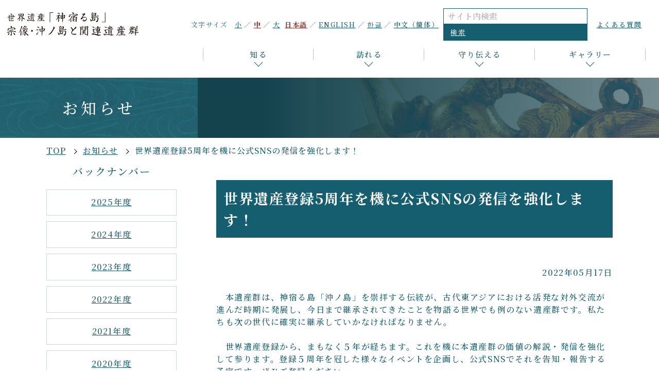

--- FILE ---
content_type: text/html; charset=UTF-8
request_url: https://www.okinoshima-heritage.jp/topics/detail/403
body_size: 18191
content:
<!DOCTYPE html>
<html lang="ja">

<head prefix="og: http://ogp.me/ns#  article: http://ogp.me/ns/website#">
	<!-- Google Tag Manager -->
	<script>
		(function(w, d, s, l, i) {
			w[l] = w[l] || [];
			w[l].push({
				'gtm.start': new Date().getTime(),
				event: 'gtm.js'
			});
			var f = d.getElementsByTagName(s)[0],
				j = d.createElement(s),
				dl = l != 'dataLayer' ? '&l=' + l : '';
			j.async = true;
			j.src =
				'https://www.googletagmanager.com/gtm.js?id=' + i + dl;
			f.parentNode.insertBefore(j, f);
		})(window, document, 'script', 'dataLayer', 'GTM-PM7TXNG');
	</script>
	<!-- End Google Tag Manager -->

	<meta http-equiv="X-UA-Compatible" content="IE=edge">
	<meta charset="utf-8"/>	<title>世界遺産登録5周年を機に公式SNSの発信を強化します！ | お知らせ | 世界遺産「神宿る島」宗像・沖ノ島と関連遺産群</title>
	<!-- viewport -->
	<script>
		if (navigator.platform == "iPad" ||
			(navigator.platform == "MacIntel" && navigator.userAgent.indexOf("Safari") != -1 && navigator.userAgent.indexOf("Chrome") == -1 && navigator.standalone !== undefined) ||
			(navigator.userAgent.indexOf('Android') > 0 && navigator.userAgent.indexOf('Mobile') == -1)) {
			document.head.insertAdjacentHTML('beforeend', '<meta name="viewport" content="width=1360">');
		} else {
			document.head.insertAdjacentHTML('beforeend', '<meta name="viewport" content="width=device-width,initial-scale=1">');
		}
	</script>
	<meta name="description" content="世界遺産「神宿る島」宗像・沖ノ島と関連遺産群の公式ホームページ。世界遺産の価値や魅力、イベント情報などを掲載。各構成資産への周遊プラン検索もできます。"/><meta name="keywords" content="神宿る島,世界遺産,沖ノ島,宗像,宗像大社,福岡県,宗像市,福津市"/><meta property="og:locale" content="ja"/><meta property="og:type" content="website"/><meta property="og:site_name" content="世界遺産「神宿る島」宗像・沖ノ島と関連遺産群"/><meta property="og:title" content="世界遺産登録5周年を機に公式SNSの発信を強化します！"/><meta property="og:description" content="世界遺産「神宿る島」宗像・沖ノ島と関連遺産群の公式ホームページ。世界遺産の価値や魅力、イベント情報などを掲載。各構成資産への周遊プラン検索もできます。"/><meta property="og:image" content="https://www.okinoshima-heritage.jp/img/common/ogp.png"/><meta property="og:url" content="https://www.okinoshima-heritage.jp/topics/detail/403"/><meta property="twitter:card" content="summary_large_image"/><meta property="twitter:title" content="世界遺産登録5周年を機に公式SNSの発信を強化します！"/><meta property="twitter:description" content="世界遺産「神宿る島」宗像・沖ノ島と関連遺産群の公式ホームページ。世界遺産の価値や魅力、イベント情報などを掲載。各構成資産への周遊プラン検索もできます。"/><meta property="twitter:image:src" content="https://www.okinoshima-heritage.jp/img/common/ogp.png"/><meta name="format-detection" content="telephone"/>	<!--favicon-->
	<link href="/favicon.ico" rel="shortcut icon" />
	<!-- apple-touch-icon-->
	<link rel="apple-touch-icon" href="/img/common/apple-touch-icon-precomposed.png">
		<link rel="canonical" href="https://www.okinoshima-heritage.jp/topics/detail/403">
	<!-- webfont -->
	<script src="https://kit.fontawesome.com/57850ff175.js" crossorigin="anonymous"></script>
	<link href="https://fonts.googleapis.com/css2?family=Noto+Serif+JP:wght@300;400;500;600;700;900&family=Playfair+Display:ital,wght@0,500;0,600;0,700;0,800;1,400;1,500;1,600;1,700;1,800&display=swap" rel="stylesheet">
	<!-- css -->
	<link rel="stylesheet" href="/css/common.css">
	<!-- 個別css -->
		<!-- js-->
	<script src="https://www.youtube.com/iframe_api"></script>
	<script src="/js/jquery-3.5.1.min.js"></script>
	<script src="/js/jquery.cookie.js"></script>
	<script src="/js/fontSize.js"></script>
	</head>

<body>
	<!-- Google Tag Manager (noscript) -->
	<noscript><iframe src="https://www.googletagmanager.com/ns.html?id=GTM-PM7TXNG" height="0" width="0" style="display:none;visibility:hidden"></iframe></noscript>
	<!-- End Google Tag Manager (noscript) -->
	
	<div class="wrapper">
		<!-- header -->
		<header id="header" class="ulayer">
			<!-- btn-skip -->
			<div class="btn-skip"><a href="#contents">本文へ</a></div>
			<!-- btn-skip -->
			<!-- h1 -->
							<h1><a href="/"><img src="/img/common/logo_page.svg" width="340" alt="世界遺産「神宿る島」宗像・沖ノ島と関連遺産群"></a></h1>
						<!-- h1 -->
			<!-- wrap-sp-navi -->
			<div class="wrap-sp-navi">
				<!-- logo-sp -->
				<h2 class="logo-sp"><img src="/img/common/logo_sp.svg" width="300" alt=""></h2>
				<!-- logo-sp -->

				<!-- r-function-block -->
				<div class="r-function-block">
					<!-- fontSize -->
					<dl class="fontSize">
						<dt>文字サイズ</dt>
						<dd><a id="fzS" href="#">小</a></dd>
						<dd><a class="active" id="fzM" href="#">中</a></dd>
						<dd><a id="fzL" href="#">大</a></dd>
					</dl>
					<!-- fontSize -->
					<!-- btn-lang -->
					<ul class="btn-lang">
													<li><a class="active" href="/topics/detail/403">日本語</a></li>
							<li><a href="/en/">ENGLISH</a></li>
							<li><a href="/kr/">한글</a></li>
							<li><a href="/cn/">中文（簡体）</a></li>
											</ul>
					<!-- btn-lang -->
					<!-- btn-search -->
					<div class="btn-search">
						<form method="get" accept-charset="utf-8" id="searchform" action="/searches">						<fieldset>
							<legend>サイト内検索</legend>
							<input type="text" name="q" placeholder="サイト内検索" title="キーワード検索" id="SearchKeywords-h"/>							<a role="button" href="javascript:void(0)" onclick="document.getElementById('searchformSubmit').click();">検索</a>
							<div class="submit"><input type="submit" id="searchformSubmit" style="display:none" value="検索"/></div>						</fieldset>
						</form>					</div>
					<!-- btn-search -->
					<!-- btn-toquest -->
					<p class="btn-toquest"><a href="/faq/">よくある質問</a></p>
					<!-- btn-toquest -->
				</div>
				<!-- r-function-block -->

				<!-- navi -->
				<nav id="navi">
					<ul class="gnavi">
						<li><a href="/know/">知る</a>
							<div class="u-menu know">

								<div class="u-menu-in">
									<figure><img src="/img/common/ph_menu_know.jpg" width="270" alt=""></figure>
									<div class="right-menu">
										<p class="link-large"><a href="/know/">知る</a></p>
										<ul class="list-second">
											<li><a href="/know/ritual.html">沖ノ島と古代祭祀</a></li>
											<li><a href="/know/tradition.html">宗像三女神と信仰の継承</a></li>
											<li><a href="/know/protect.html">世界遺産として守り、伝えるために</a></li>
											<li><a href="/know/okitsumiya.html">沖ノ島（宗像大社沖津宮）</a></li>
											<li><a href="/know/yohaisho.html">宗像大社沖津宮遙拝所</a></li>
											<li><a href="/know/nakatsumiya.html">宗像大社中津宮</a></li>
											<li><a href="/know/hetsumiya.html">宗像大社辺津宮</a></li>
											<li><a href="/know/shimbaru.html">新原・奴山古墳群</a></li>
											<li><a href="/know/registration.html">登録までの取り組み</a></li>
											<li><a href="/kids/">キッズページ</a></li>
											<li><a href="/pamphlets/">刊行物</a></li>
											<li><a href="/panorama/">パノラマスカイビュー</a></li>
										</ul>
									</div>
								</div>
							</div>
						</li>

						<li><a href="/visit/">訪れる</a>
							<div class="u-menu vist">
								<div class="u-menu-in">
									<figure><img src="/img/common/ph_menu_visit.jpg" width="270" alt=""></figure>
									<div class="right-menu">
										<p class="link-large"><a href="/visit/">訪れる</a></p>
										<ul class="list-second">
											<li><a href="/visit/#directions">各エリアへの行き方</a></li>
											<li><a href="https://go.okinoshima-heritage.jp/" target="_blank" rel="noopener">所要時間から調べる（周遊プラン検索）</a></li>
											<li><a href="https://cocokarago.com/?id=b75a4268bac7e2700f7a" target="_blank" rel="noopener">現地での歩き方を調べる（ルート提案）</a></li>
											<li><a href="/visit/#guidance">ガイダンス施設</a></li>
											<li><a href="/pamphlets/">パンフレット</a></li>
											<li><a href="/visit/#event-info">イベント・観光情報</a></li>
										</ul>
									</div>
								</div>
							</div>
						</li>

						<li><a href="/protects/">守り伝える</a>
							<div class="u-menu protect">
								<div class="u-menu-in">
									<figure><img src="/img/common/ph_menu_protect.jpg" width="270" alt=""></figure>
									<div class="right-menu">
										<p class="link-large"><a href="/protects/">守り伝える</a></p>
										<ul class="list-second">
											<li><a href="/protects/about">守り伝える活動</a></li>
											<li><a href="/protects/cleaning">海岸清掃参加の5ステップ</a></li>
											<li><a href="/protects/activities">認定団体・活動紹介</a></li>
											<li><a href="/protects/plan">守り伝えるための各種計画</a></li>
											<li><a href="/protects/evaluation">遺産影響評価の取り組み</a></li>
											<li><a href="/protects/promise">沖ノ島と、海を守るために</a></li>
										</ul>
									</div>
								</div>
							</div>
						</li>

						<li><a href="/gallery/">ギャラリー</a>
							<div class="u-menu gallery">
								<div class="u-menu-in">
									<figure><img src="/img/common/ph_menu_gallery.jpg" width="270" alt=""></figure>
									<div class="right-menu">
										<p class="link-large"><a href="/gallery/">ギャラリー</a></p>
										<ul class="list-second">
											<li><a href="/gallery/download.html">写真ダウンロード</a></li>
											<li><a href="/gallery/photo-contest.html">フォトコンテスト入賞作品</a></li>
											<li><a href="/gallery/movie">動画（遺産群の紹介・講座）</a></li>
											<li><a href="/links/">リンク集</a></li>
											<li><a href="/panorama/">パノラマスカイビュー</a></li>
										</ul>
									</div>
								</div>
							</div>
						</li>
					</ul>
				</nav>
				<!-- navi -->
			</div>
			<!-- wrap-sp-navi -->

			<!-- btn-menu -->
			<div class="btn-menu"><a class="sp-p">
					<div><span></span><span></span><span></span></div>
				</a></div>
			<!-- btn-menu -->

		</header>
		<!-- header -->


		
					    <!-- ttl-ulayer -->
    <section class="ttl-ulayer">
        <h2>お知らせ</h2>
    </section>
    <!-- ttl-ulayer -->
			<!-- breadCrumbs -->
			<div class="breadCrumbs" id="bread-crumbs">
				<div class="inner">
					<ul><li><a href="/">TOP</a></li><li><a href="/topics">お知らせ</a></li><li><span>世界遺産登録5周年を機に公式SNSの発信を強化します！</span></li></ul>				</div>
			</div>
			<!-- breadCrumbs -->
		
				<!--contents-->
		<article id="contents" class='page'>
			


<!-- wrapper-layout -->
<div class="wrapper-layout inner">

    
<!-- side-menu -->
<aside class="side-menu">
	<!-- back-number -->
	<div class="back-number">
		<h3>バックナンバー</h3>

		<!-- list-year-wrapper -->
		<div class="list-year-wrapper">

			<!-- list-year -->
			<ul class="list-year">
				<li><a href="/topics?year=2025">2025年度</a></li><li><a href="/topics?year=2024">2024年度</a></li><li><a href="/topics?year=2023">2023年度</a></li><li><a href="/topics?year=2022">2022年度</a></li><li><a href="/topics?year=2021">2021年度</a></li><li><a href="/topics?year=2020">2020年度</a></li><li><a href="/topics?year=2019">2019年度</a></li><li><a href="/topics?year=2018">2018年度</a></li><li><a href="/topics?year=2017">2017年度</a></li><li><a href="/topics?year=2016">2016年度</a></li><li><a href="/topics?year=2015">2015年度</a></li><li><a href="/topics?year=2014">2014年度</a></li><li><a href="/topics?year=2013">2013年度</a></li><li><a href="/topics?year=2012">2012年度</a></li><li><a href="/topics?year=2011">2011年度</a></li><li><a href="/topics?year=2010">2010年度</a></li><li><a href="/topics?year=2009">2009年度</a></li>			</ul>
			<!-- list-year -->

		</div>
		<!-- list-year-wrapper -->

	</div>
	<!-- back-number -->
</aside>
<!-- side-menu -->
    <!-- main-contents -->
    <section class="main-contents">

        <!--post-content-->
        <div class="post-content">

            <!--post-sttl-large-->
			<h2 class="post-stt">世界遺産登録5周年を機に公式SNSの発信を強化します！</h2>
            <!-- <h2 class="post-sttl-large"></h2> -->
            <!--post-sttl-large-->

            <!-- post-date -->
            <p class="post-date"><span aria-label="f2022Tue, 17 May 2022 00:00:00 +000005am31-17am31UTC-amTue, 17 May 2022 00:00:00 +000000amTuesdayambUTCTuesday" class="date-n">2022年05月17日</span></p>
            <!-- post-date -->


                                    <!-- wysiwyg -->
<div class="wysiwyg"><p>　本遺産群は、神宿る島「沖ノ島」を崇拝する伝統が、古代東アジアにおける活発な対外交流が進んだ時期に発展し、今日まで継承されてきたことを物語る世界でも例のない遺産群です。私たちも次の世代に確実に継承していかなければなりません。<br />
<br />
　世界遺産登録から、まもなく５年が経ちます。これを機に本遺産群の価値の解説・発信を強化して参ります。登録５周年を冠した様々なイベントを企画し、公式SNSでそれを告知・報告する予定です。ぜひご登録ください。<br />
</p></div>
<!-- wysiwyg -->

<!-- post-sttl-large -->
<h2 class="post-sttl-large">URL</h2>
<!-- post-sttl-large -->

<p class="related-link"><a href="https://www.facebook.com/wh.okinoshima/" target="_blank" rel="noopener" title="新しいウィンドウが開きます">Facebook（外部リンク）</a></p>
<p class="related-link"><a href="https://twitter.com/wh_okinoshima" target="_blank" rel="noopener" title="新しいウィンドウが開きます">Twitter（外部リンク）</a></p>
<p class="related-link"><a href="https://www.instagram.com/wh.okinoshima/" target="_blank" rel="noopener" title="新しいウィンドウが開きます">Instagram（外部リンク）</a></p>
<p class="related-link"><a href="https://www.youtube.com/channel/UCRmVve5x73eScZ6SGGdmBmA/" target="_blank" rel="noopener" title="新しいウィンドウが開きます">YouTube（外部リンク）</a></p>
<!-- post-sttl-large -->
<h2 class="post-sttl-large">ソーシャルメディア運用ポリシー</h2>
<!-- post-sttl-large -->

<!-- related-file -->
<p class="related-file"><a href="/files/download/topic_blocks/63d944f3-1d34-4a74-b509-0461b1bc4571/value01/value02#_ext=.pdf" target="_blank" rel="noopener" title="新しいウィンドウが開きます">ソーシャルメディア運用ポリシー（PDF, 176.8KB）</a></p>
<!-- related-file -->


            <!--btn-detail-->
            <div class="btn-back"> <a href="/topics/">一覧に戻る</a></div>
            <!--btn-detail-->

        </div>
        <!--post-content-->
    </section>
    <!-- main-area -->
</div>
<!-- wrapper-layout -->
		</article>
		<!--contents-->

		<!-- footer -->
		<footer id="footer">
			<!-- page-top -->
			<div class="page-top">
				<a href="#header"></a>
			</div>
			<!-- page-top -->
			<div class="inner-m">
				<!-- link-f -->
				<ul class="link-f">
					<li><a href="/faq/">よくある質問</a></li>
					<li><a href="/sitemaps/">サイトマップ</a></li>
					<li><a href="/privacies/">プライバシーポリシー</a></li>
					<li><a href="/accessibility/">アクセシビリティ方針</a></li>
				</ul>
				<!-- link-f -->
				<!-- info-f -->
				<div class="info-f">
					<!-- sns-l -->
					<div class="sns-l">
						<!-- copy-sns -->
						<p class="copy-sns">各種SNSでも新着情報更新中！！</p>
						<!-- copy-sns -->
						<!-- list-sns -->
						<ul class="list-sns">
							<li><a href="https://www.facebook.com/wh.okinoshima/" target="_blank" rel="noopener"><img src="/img/common/icon_fb.svg" width="50" alt="">Facebook</a></li>
							<li><a href="https://www.instagram.com/wh.okinoshima/" target="_blank" rel="noopener"><img src="/img/common/icon_insta.svg" width="50" alt="">Instagram</a></li>
							<li><a href="https://twitter.com/wh_okinoshima" target="_blank" rel="noopener"><img src="/img/common/icon_twitter.svg" width="50" alt="">Twitter</a></li>
						</ul>
						<!-- list-sns -->
					</div>
					<!-- sns-l -->
					<!-- info-r -->
					<div class="info-r">
						<!-- name-f -->
						<p class="name-f">「神宿る島」宗像・沖ノ島と関連遺産群保存活用協議会<span>（事務局：福岡県人づくり・県民生活部文化振興課世界遺産室）</span></p>
						<!-- name-f -->
						<!-- info-tfm -->
						<div class="info-tfm">
							<p><a href="tel:092-643-3162">電話番号:092-643-3162</a></p>
							<p>ファックス:092-643-3163</p>
							<p class="mail-f">お問い合わせは下記E-mailアドレスにお願いします。<br>□を＠に修正してください。<br>sekaiisan□pref.fukuoka.lg.jp</p>
						</div>
						<!-- info-tfm -->
					</div>
					<!-- info-r -->
				</div>
				<!-- info-f -->
			</div>
			<!-- copy -->
			<p class="copy">Copyright &copy;「神宿る島」宗像・沖ノ島と関連遺産群保存活用協議会 All Rights Reserved.</p>
			<!-- copy -->
		</footer>
		<!-- footer -->
	</div>
	<!-- wrapper -->

		<script src="/res/Ckeditor/ckeditor.js"></script><script src="/js/common.js"></script></body>


--- FILE ---
content_type: text/css
request_url: https://www.okinoshima-heritage.jp/css/common.css
body_size: 140889
content:
@charset "UTF-8";
/* --------------------------------------------------

初期設定

-------------------------------------------------- */
/* --------------------------------------------------

breakpoint

-------------------------------------------------- */
/* --------------------------------------------------

reset

-------------------------------------------------- */
html, body, div, span, applet, object, iframe, h1, h2, h3, h4, h5, h6, p, blockquote, pre, a, abbr, acronym, address, big, cite, code, del, dfn, em, img, ins, kbd, q, s, samp, small, strike, strong, sub, sup, tt, var, b, u, i, center, dl, dt, dd, ol, ul, li, fieldset, form, label, legend, table, caption, tbody, tfoot, thead, tr, th, td, article, aside, canvas, details, embed, figure, figcaption, footer, header, hgroup, menu, nav, output, ruby, section, summary, time, mark, audio, video {
  margin: 0;
  padding: 0;
  border: 0;
  font: inherit;
  font-size: 100%;
}

body {
  line-height: 1;
}

article, aside, details, figcaption, figure, footer, header, hgroup, menu, nav, section {
  display: block;
}

dl, dt, dd, ul, ol {
  list-style: none;
}

nav ul {
  list-style: none;
}

blockquote, q {
  quotes: none;
}

blockquote:before, blockquote:after, q:before, q:after {
  content: "";
  content: none;
}

a {
  margin: 0;
  padding: 0;
  font-size: 100%;
  vertical-align: baseline;
}

img, a {
  vertical-align: top;
}

a img {
  border: none;
  transition: all 0.6s;
}

a:hover img {
  opacity: 0.7;
}

article, aside, details, figcaption, figure, footer, header, hgroup, main, menu, nav, section, summary {
  display: block;
}

/* change colours to suit your needs */
ins {
  background: #ff9 repeat center center;
  color: #000;
  text-decoration: none;
}

/* change colours to suit your needs */
mark {
  background: #ff9 repeat center center;
  color: #000;
  font-style: italic;
  font-weight: bold;
}

del {
  text-decoration: line-through;
}

abbr[title], dfn[title] {
  border-bottom: 1px dotted;
  cursor: help;
}

table {
  border-collapse: collapse;
  border-spacing: 0;
}

/* change border colour to suit your needs */
hr {
  display: block;
  height: 1px;
  border: 0;
  border-top: 1px solid #ccc;
  margin: 1em 0;
  padding: 0;
}

input, select {
  margin: 0;
  padding: 0;
  vertical-align: middle;
}

/* --------------------------------------------------

base

-------------------------------------------------- */
html {
  font-size: 62.5%;
  height: 100%;
}

body {
  color: #145E70;
  font-size: 1.6rem;
  font-weight: 500;
  width: 100%;
  font-family: "Noto Serif JP", "游明朝", "YuMincho", "Hiragino Mincho ProN", "Hiragino Mincho Pro", serif;
  line-height: 1.5;
  min-width: 1100px;
  background: #FFF;
  letter-spacing: 0.1em;
  -webkit-text-size-adjust: 100%;
}

a {
  transition: all 0.3s;
  text-decoration: none;
}

img {
  max-width: 100%;
}

a:link, a:visited {
  color: #145E70;
}

a:hover, a:active {
  color: #8C302A;
  transition: all 0.3s;
}

.inner {
  width: 1100px;
  margin: 0 auto;
  max-width: 100%;
}

.inner-m {
  width: 870px;
  margin: 0 auto;
  max-width: 100%;
}

.inner-s {
  width: 800px;
  margin: 0 auto;
  max-width: 100%;
}

.pc-disp {
  display: block;
}

.sp-disp {
  display: none;
}

br.pc-br {
  display: block;
}

br.sp-br {
  display: none;
}

.pct p {
  position: absolute;
}

svg {
  width: 100%;
  height: auto;
}

em, strong {
  font-weight: bold;
}

@media only screen and (max-width: 1360px) {
  body {
    min-width: 0;
  }
}
@media only screen and (max-width: 1100px) {
  .inner {
    width: 92%;
  }
}
@media only screen and (max-width: 870px) {
  .inner-m {
    width: 92%;
  }
}
@media only screen and (max-width: 800px) {
  .inner-s {
    width: 92%;
  }
}
@media only screen and (max-width: 768px) {
  body {
    font-size: 1.5rem;
  }
  .inner-m .inner-s {
    width: auto;
    margin: 0;
  }
  .pc-disp {
    display: none;
  }
  .sp-disp {
    display: block;
  }
  br.pc-br {
    display: none;
  }
  br.sp-br {
    display: block;
  }
}
/* --------------------------------------------------

extend

-------------------------------------------------- */
.list-download > div .download-link > a > .ph-d img {
  max-width: 100%;
  max-height: 100%;
  position: absolute;
  top: 50%;
  left: 50%;
  transform: translate(-50%, -50%);
}

/* --------------------------------------------------

post-content　ウィジウィグ

-------------------------------------------------- */
.post-content {
  position: relative;
  overflow: hidden;
  margin-top: 2em;
}

@media only screen and (max-width: 768px) {
  .post-content {
    margin-top: 0;
  }
}
/* post-stt */
.post-stt {
  margin-bottom: 2em;
  font-size: 2.8rem;
  padding: 0.5em;
  background: #145E70;
  color: #FFF;
  font-weight: bold;
}

.post-stt span {
  margin-left: 1em;
  margin-top: -0.5em;
}

/* icon-post-block */
.icon-post-block {
  font-size: 1.6rem;
  margin: 1em 0;
  display: flex;
  align-items: center;
  justify-content: flex-end;
  flex-wrap: wrap;
}
.icon-post-block .list-icon {
  margin: 0 5px 0.5em 0;
}
.icon-post-block .list-category {
  margin: 0 5px 0.5em 0;
}
@media only screen and (max-width: 768px) {
  .icon-post-block {
    font-size: 1.4rem;
  }
}

/* post-date */
.post-date {
  margin: 1.5em 0 1.5em auto;
  display: block;
  text-align: right;
}

/* post-sttl-large */
.post-sttl-large {
  font-size: 3rem;
  font-weight: 400;
  padding: 0.5em 0;
  border-top: 2px solid #CFD7D9;
  border-bottom: 2px solid #CFD7D9;
  position: relative;
  text-align: center;
}
.post-sttl-large.ttl-event {
  display: flex;
  justify-content: center;
  align-items: center;
}
.post-sttl-large.ttl-event > .icon-e {
  font-size: 0.6em;
  margin: 0 1.5em 0 0;
}
.post-sttl-large > .icon-place {
  font-size: 1.6rem;
  padding-left: 1.5em;
  margin-left: 1.5em;
  white-space: nowrap;
  border-left: 1px solid #145E70;
}
.post-sttl-large + .ttl-large {
  margin-top: 2em;
}

@media only screen and (max-width: 768px) {
  .post-sttl-large {
    font-size: 2.3rem;
  }
}
/* post-sttl-small */
.post-sttl-small {
  color: #1B5E76;
  font-size: 2rem;
  font-weight: 700;
  padding: 0.5em;
  margin: 1.5em 0;
  background: #DAE8EC;
  border-left: 6px solid #145E70;
}

@media only screen and (max-width: 768px) {
  .post-sttl-small {
    font-size: 2.1rem;
  }
}
/* post-pht */
.post-pht {
  margin-top: 3em;
  margin-bottom: 5em;
}

.post-pht div {
  width: 100%;
  height: auto;
  max-height: 600px;
  text-align: center;
}

.post-pht img {
  height: auto;
  max-height: 600px;
  max-width: 100%;
  width: auto;
}

.post-pht figcaption {
  display: block;
  font-size: 1.6rem;
  padding: 5px;
  line-height: 1.2;
  text-align: center;
}

/* two-post-pht */
.two-post-pht {
  display: flex;
  justify-content: space-between;
}

.two-post-pht .post-pht {
  width: 48%;
  font-size: 1.6rem;
  vertical-align: top;
}

@media screen and (max-width: 420px) {
  .post-pht div {
    max-height: 300px;
  }
  .post-pht img {
    max-height: 300px;
  }
}
/* photLsentence */
.photLsentence,
.photRsentence {
  margin-top: 3em;
  margin-bottom: 5em;
}

.photLsentence:after,
.photRsentence:after {
  content: ".";
  display: block;
  height: 0;
  font-size: 0;
  clear: both;
  visibility: hidden;
}

.photLsentence img,
.photRsentence img {
  width: 100%;
  height: auto;
}

.photLsentence .photoL,
.photRsentence .photoR {
  width: 48%;
}
.photLsentence .photoL span,
.photRsentence .photoR span {
  display: block;
}

.photoL {
  float: left;
  width: auto;
  margin-right: 2%;
}

.photoR {
  float: right;
  width: auto;
  padding-left: 2%;
  margin-bottom: 0.5em;
  background: #FFF;
  box-sizing: content-box;
}

/* munakata-backnumber */
.munakata-backnumber .photLsentence {
  display: flex;
}
.munakata-backnumber .photRsentence {
  display: flex;
  flex-direction: row-reverse;
}
.munakata-backnumber .photLsentence .photoL,
.munakata-backnumber .photRsentence .photoR {
  flex: none;
  width: auto;
  max-width: 48%;
}
.munakata-backnumber .photLsentence .photoL span,
.munakata-backnumber .photRsentence .photoR span {
  text-align: center;
}
.munakata-backnumber .photLsentence .photoL figcaption,
.munakata-backnumber .photRsentence .photoR figcaption {
  display: inline;
}
.munakata-backnumber .photoL {
  float: none;
  width: auto;
}
.munakata-backnumber .photoR {
  float: none;
}
.munakata-backnumber .photLsentence img,
.munakata-backnumber .photRsentence img {
  width: auto;
  height: auto;
}
.munakata-backnumber .wysiwyg h1, .munakata-backnumber .wysiwyg h2, .munakata-backnumber .wysiwyg h3, .munakata-backnumber .wysiwyg h4, .munakata-backnumber .wysiwyg h5, .munakata-backnumber .wysiwyg h6 {
  margin-top: 0;
}
.munakata-backnumber .wysiwyg ul {
  margin: 0.5em 0 1em 1em;
  list-style-position: inside;
  list-style-type: disc;
}

/* iframe-area */
.iframe-area {
  position: relative;
  width: 100%;
  padding-top: 56%;
  margin: 2em 0 5em;
}
@media only screen and (max-width: 768px) {
  .iframe-area {
    padding-top: 60%;
  }
}

.iframe-area iframe {
  filter: saturate(1.2);
  position: absolute;
  top: 0;
  right: 0;
  width: 100% !important;
  height: 100% !important;
}

/* wysiwyg */
.wysiwyg {
  word-wrap: break-word;
  overflow-wrap: break-word;
  margin-bottom: 4%;
}

/* h1 */
.wysiwyg h1 {
  font-size: 2.8rem;
  font-weight: 400;
  line-height: 1.2;
  padding: 0.5em 0;
  margin-bottom: 1.2em;
  border-top: 2px solid #CFD7D9;
  border-bottom: 2px solid #CFD7D9;
  text-align: left;
}
@media only screen and (max-width: 768px) {
  .wysiwyg h1 {
    font-size: 2.1rem;
  }
}

.wysiwyg h1:first-child {
  margin-top: 0;
}

.wysiwyg p + h1,
.wysiwyg ul + h1,
.wysiwyg ol + h1,
.wysiwyg table + h1,
.wysiwyg dl + h1 {
  margin-top: 4em;
}

/* h2 */
.wysiwyg h2 {
  color: #1B5E76;
  font-size: 2rem;
  font-weight: 700;
  padding: 0.5em;
  margin: 1.5em 0;
  background: #DAE8EC;
  border-left: 6px solid #145E70;
}
@media only screen and (max-width: 768px) {
  .wysiwyg h2 {
    font-size: 1.9rem;
  }
}

/* h3 */
.wysiwyg h3 {
  font-size: 1.9rem;
  font-weight: 700;
  margin: 1.5em 0;
  padding: 0.5em 0;
  border-bottom: 1px solid #145E70;
}
@media only screen and (max-width: 768px) {
  .wysiwyg h3 {
    font-size: 1.8rem;
  }
}

/* h4 */
.wysiwyg h4 {
  color: #1B5E76;
  font-size: 1.8rem;
  font-weight: 600;
  margin: 1.5em 0;
}
.wysiwyg h4:before {
  content: "\f111";
  margin: 0 0.2em 0 0;
  font-family: "Font Awesome 5 Pro";
  font-weight: 900;
  display: inline-block;
}
@media only screen and (max-width: 768px) {
  .wysiwyg h4 {
    font-size: 1.7rem;
  }
}

/* h5 */
.wysiwyg h5 {
  font-size: 1.8rem;
  color: #1B5E76;
  font-weight: 700;
  margin-bottom: 2em;
}
@media only screen and (max-width: 768px) {
  .wysiwyg h5 {
    font-size: 1.6rem;
  }
}

/* h6 */
.wysiwyg h6 {
  color: #1B5E76;
  font-weight: 700;
  margin-bottom: 2em;
}
@media only screen and (max-width: 768px) {
  .wysiwyg h6 {
    font-size: 1.7rem;
  }
}

/* 段落 <p> */
/* 段落 <p> */
.wysiwyg p {
  margin-bottom: 1em;
}

/* 太字赤文字 <strong> */
.wysiwyg strong {
  font-weight: bold;
  color: #e00000;
}

/* 太字 <em> */
.wysiwyg em {
  font-weight: bold;
}

/* 斜体 <i> */
.wysiwyg i {
  font-style: italic;
}

/* 下線 <u> */
.wysiwyg u {
  text-decoration: underline;
}

/* 打ち消し線 <s> */
.wysiwyg s {
  text-decoration: line-through;
}

/* 下付き <sub> */
.wysiwyg sub {
  font-size: 0.8rem;
  vertical-align: bottom;
}

/* 上付き <sup> */
.wysiwyg sup {
  font-size: 0.8rem;
  vertical-align: top;
}

/* 順序のないリスト <ol> */
.wysiwyg ol {
  margin: 0.5em 0 1em;
  list-style-position: inside;
  list-style-type: decimal;
}

.wysiwyg ol > li {
  text-indent: -1em;
  padding-left: 1em;
}

/*順序のないリスト <ul> */
.wysiwyg ul {
  margin: 0.5em 0 1em;
  list-style-position: inside;
  list-style-type: disc;
}

.wysiwyg ul > li {
  text-indent: -1.5em;
  padding-left: 1em;
}

/*横並びリスト <ol><ul> */
.wysiwyg ol.horizontal-list,
.wysiwyg ul.horizontal-list {
  display: flex;
}

.wysiwyg .horizontal-list li {
  margin-right: 1.5em;
}

/*定義リスト <dl> */
.wysiwyg dl {
  margin: 0.5em 0 1em;
}

.wysiwyg dl dt {
  font-weight: 700;
  background: #EEE;
  display: inline-block;
  padding: 0 0.5em;
}

.wysiwyg dl dd {
  margin-bottom: 0.5em;
}

/*横並び定義リスト <dl> */
.wysiwyg dl.horizontal-list dt {
  float: left;
  margin-right: 0.5em;
}

/* インデント <p class="txt-indent"> */
.wysiwyg .txt-indent {
  text-indent: 1em;
}

/* ブロック引用文 <blockquote> */
.wysiwyg blockquote {
  padding: 1em 2em;
  box-sizing: border-box;
  font-style: italic;
  background: #EEE;
  margin: 2em;
}

#contents .wysiwyg blockquote p {
  margin: 0;
}

/* 中央揃え <p class="txt-center"> */
.wysiwyg .txt-center {
  text-align: center;
}

/* 右揃え <p class="txt-right"> */
.wysiwyg .txt-right {
  text-align: right;
}

/* 両端揃え <p class="txt-justify"> */
.wysiwyg .txt-justify {
  text-align: justify;
}

/* ハイパーリンク <a href=""> */
/*.wysiwyg a[href] {
	text-decoration:underline;
	color:#03F;
}*/
/* アンカー挿入 <a id="" name=""> */
/*.wysiwyg a {
	text-decoration:none;
	color: inherit;
}*/
/* テーブル <table> */
.wysiwyg table {
  width: auto;
  /*max-width: 100%;*/
  margin: 1em 0 3em;
  border-collapse: collapse;
  border: 1px solid #DDD;
  word-break: break-word;
  word-wrap: break-word;
  overflow-wrap: break-word;
  font-family: "游ゴシック体", "Yu Gothic", "ヒラギノ角ゴ ProN W3", "HiraKakuProN-W3", "ヒラギノ角ゴ Pro W3", "HiraKakuPro-W3", sans-serif;
}

.wysiwyg table caption {
  font-weight: bold;
  text-align: center;
  margin-bottom: 0.5em;
}

.wysiwyg table tr th {
  color: #1B5E76;
  font-weight: bold;
  background: #DAE8EC;
  padding: 0.5em;
  border: 1px solid #b2b2b2;
}

.wysiwyg table tr td {
  background: #FFFFFF;
  padding: 0.5em;
  border: 1px solid #b2b2b2;
}

.wysiwyg table .txt-justify {
  text-align-last: justify;
}

.wysiwyg .table-center {
  margin: 0 auto 3em;
}

.wysiwyg .table-right {
  margin-left: auto;
}

.wysiwyg .table-left {
  margin-right: auto;
}

.wysiwyg .table-scroll {
  overflow-x: auto;
  -webkit-overflow-scrolling: touch;
  margin: 1em 0 2em;
  max-width: none;
}

.wysiwyg .table-scroll::-webkit-scrollbar {
  height: 5px;
}

.wysiwyg .table-scroll::-webkit-scrollbar-track {
  border-radius: 5px;
  background: #eee;
}

.wysiwyg .table-scroll::-webkit-scrollbar-thumb {
  border-radius: 5px;
  background: #CCC;
}

.wysiwyg .table-scroll table {
  margin: 0;
  max-width: none;
}

.wysiwyg .table-scroll table caption {
  text-align: left;
}

@media screen and (max-width: 414px) {
  .wysiwyg .table-scroll table {
    min-width: 100%;
  }
}
/* フォントサイズ小 <span class="font-size-small"> */
.wysiwyg .font-size-small {
  font-size: 0.6em;
}

/* フォントサイズ大 <span class="font-size-large"> */
.wysiwyg .font-size-large {
  font-size: 1.75em;
}

/* 文字の間隔0.5em <span class="font-space-small"> */
.wysiwyg .font-space-small {
  letter-spacing: 0.5em;
  margin-left: 0.5em;
}

/* 文字の間隔1.0em <span class="font-space-medium"> */
.wysiwyg .font-space-medium {
  letter-spacing: 1em;
  margin-left: 1em;
}

/* 文字の間隔1.5em <span class="font-space-large"> */
.wysiwyg .font-space-large {
  letter-spacing: 1.5em;
  margin-left: 1.5em;
}

/* 文字の間隔2.0em <span class="font-space-xlarge"> */
.wysiwyg .font-space-xlarge {
  letter-spacing: 2em;
  margin-left: 2em;
}

/* アドレス */
.wysiwyg address {
  position: relative;
  padding: 1em 2em;
  box-sizing: border-box;
  font-style: italic;
  background: #EEE;
  margin: 0.5em 1em 2em;
}

/* 短い引用 */
.wysiwyg q:before {
  content: '"';
  display: inline-block;
}

.wysiwyg q:after {
  content: '"';
  display: inline-block;
}

.wysiwyg q q:before {
  content: "'";
  display: inline-block;
}

.wysiwyg q q:after {
  content: "'";
  display: inline-block;
}

.wysiwyg q:lang(ja):before {
  content: "『";
  display: inline-block;
}

.wysiwyg q:lang(ja):after {
  content: "』";
  display: inline-block;
}

.wysiwyg q q:lang(ja):before {
  content: "「";
  display: inline-block;
}

.wysiwyg q q:lang(ja):after {
  content: "」";
  display: inline-block;
}

/* 出典 */
.wysiwyg cite {
  font-style: italic;
  font-family: Times New Roman, "ＭＳ Ｐゴシック";
}

/* post-pht-txt */
.post-pht-txt:after {
  content: "";
  display: block;
  clear: both;
}

.post-pht-txt .post-pht {
  float: right;
  width: 48%;
  margin: 0 0 2% 2%;
  z-index: 10;
  position: relative;
}

.post-pht-txt .wysiwyg {
  margin-bottom: 5em;
  word-wrap: break-word;
  overflow-wrap: break-word;
}

.post-pht-txt .wysiwyg h1,
.post-pht-txt .wysiwyg h2,
.post-pht-txt .wysiwyg h3,
.post-pht-txt .wysiwyg h4,
.post-pht-txt .wysiwyg h5,
.post-pht-txt .wysiwyg h6,
.post-pht-txt blockquote {
  display: flex;
}

/* related-file */
.related-file {
  margin: 1em 0;
}
.related-file a {
  color: #FFF;
  padding: 0.7em 1.3em;
  display: inline-block;
  background: #145E70;
}
.related-file a:before {
  content: "\f019";
  margin: 0 1em 0 0;
  font-family: "Font Awesome 5 Pro";
  font-weight: 900;
  display: inline-block;
}

/* related-link */
.related-link {
  margin: 1em 0;
}
.related-link a {
  padding: 0.7em 1em;
  display: inline-block;
  background: #DAE8EC;
}
.related-link a:before {
  content: "\f35d";
  margin: 0 1em 0 0;
  font-family: "Font Awesome 5 Pro";
  font-weight: 900;
  display: inline-block;
}

/* related-map */
.related-map {
  margin-top: 1.5em;
}
.related-map a {
  color: #FFF;
  padding: 0.7em 1.3em;
  display: inline-block;
  background: #145E70;
}
.related-map a:before {
  content: "\f3c5";
  margin: 0 1em 0 0;
  font-family: "Font Awesome 5 Pro";
  font-weight: 900;
  display: inline-block;
}

/* related-youtube-link */
.related-youtube-link a {
  font-size: 1.8rem;
  border: 2px solid #1BA1E6;
  padding: 1em;
  margin: 0 0 1.5em;
  display: block;
  border-radius: 0.5em;
}

.related-youtube-link a:before {
  color: #023F9A;
  content: "\f167";
  font-weight: 900;
  font-family: "Font Awesome 5 brands";
  margin-right: 1em;
}

.post-content .btn-back {
  margin: 3em 0 0;
  text-align: center;
}
@media only screen and (max-width: 768px) {
  .post-content .btn-back {
    margin-bottom: 3em;
  }
}

.post-content .btn-back a {
  color: #FFF;
  font-size: 1.8rem;
  padding: 0.7em 3em;
  display: inline-block;
  text-align: left;
  position: relative;
  box-sizing: border-box;
  background-color: #145E70;
  letter-spacing: 0.1em;
}
.post-content .btn-back a:hover {
  opacity: 0.7;
}

.list-sns {
  margin: 3.5em 0 5em;
  display: flex;
  justify-content: center;
  align-items: center;
}
@media only screen and (max-width: 768px) {
  .list-sns {
    margin: 0 0 0 5%;
  }
}
.list-sns li {
  margin: 0 1em;
}
.list-sns li a {
  display: flex;
  align-items: center;
}
.list-sns li a span {
  margin-left: 0.5em;
}
@media only screen and (max-width: 768px) {
  .list-sns li {
    margin: 0 0 1em;
  }
}
@media only screen and (max-width: 768px) {
  .list-sns {
    display: block;
  }
}

@media only screen and (max-width: 768px) {
  #contents .post-content h2.post-sttl-small {
    margin: 0 0 1em;
    border-top: none;
    text-align: left;
  }
  .post-pht {
    margin-bottom: 3em;
  }
  .iframe-area {
    margin: 1em 0 3em;
  }
  /* post-date */
  .post-date {
    display: block;
    text-align: center;
    float: none;
  }
  .post-content .btn-back a {
    font-size: 1.6rem;
  }
}
/* --------------------------------------------------

form

-------------------------------------------------- */
button, fieldset, form, input, label, legend, select, textarea {
  font-family: inherit;
  font-style: inherit;
  font-weight: inherit;
  margin: 0;
  padding: 0;
  vertical-align: middle;
}

fieldset {
  border: none;
  display: block;
}

fieldset span {
  display: inline-block;
}

textarea {
  width: 100%;
  min-height: 7em;
  font-size: 1.6rem;
  padding: 0.5em 0.8em;
  border: 1px solid #D1D1D1;
  border-radius: 0.5em;
  box-sizing: border-box;
}

button {
  font-size: 1.6rem;
  padding: 0.5em 0.8em;
  border-radius: 1em;
  cursor: pointer;
  border: 1px solid #707070;
}

input[type=checkbox], input[type=radio] {
  width: 1.2em;
  height: 1.2em;
  margin-right: 0.1em;
}

input[type=checkbox] + label, input[type=radio] + label {
  display: inline-block;
  margin-right: 0.6em;
}

input[type=text], input[type=number], input[type=tel], input[type=email], input[type=password] {
  font-size: 1.6rem;
  width: 100%;
  vertical-align: middle;
  border: none;
  padding: 0.2em 0.5em;
  background: none;
  box-sizing: border-box;
  border-radius: 1em;
  outline: none;
}
@media only screen and (max-width: 768px) {
  input[type=text], input[type=number], input[type=tel], input[type=email], input[type=password] {
    padding: 0.4em 0.8em;
  }
}

input[type=file] {
  padding: 5px 0;
}

.label-name {
  margin: 0px 7px 0 0;
  display: inline-block;
}

input.text-ss,
select.text-ss {
  width: 25%;
}

input.text-sss,
select.text-sss {
  width: 10%;
}

input.text-s,
select.text-s {
  width: 60%;
}

.text-m {
  width: 58%;
}

.text-l {
  width: 100%;
  margin: 10px 0;
}

select {
  width: 100%;
  font-size: 1.6rem;
  padding: 0.5em 0.8em;
  border: none;
  border: 1px solid #707070;
  border-radius: 1em;
  box-sizing: border-box;
}

select option[selected],
select option[active] {
  color: #FFF;
  background: #145E70;
}

.term-select span {
  margin: 0 0.5em;
}

.txt-required {
  color: #F00;
}

.link-reminder {
  margin: 1em 0 2em;
  text-align: center;
}

.link-reminder::before {
  color: #E0426C;
  content: "\f054";
  font-family: "fontAwesome";
  margin-right: 0.5em;
}

fieldset legend {
  display: none;
}

.form-area h6 {
  font-size: 2.8rem;
  font-weight: 700;
  margin-bottom: 1em;
  border: none;
}
@media only screen and (max-width: 768px) {
  .form-area h6 {
    font-size: 2rem;
    text-align: center;
  }
}

.form-area table {
  font-size: 1.7rem;
}

.form-area table tr th {
  width: 15em;
  padding: 1.5em;
  text-align: left;
}
@media only screen and (max-width: 768px) {
  .form-area table tr th {
    width: 100%;
    padding: 0.5em;
    display: block;
    box-sizing: border-box;
    border-bottom: none;
  }
}

.form-area table tr td {
  padding: 1.5em;
  text-align: left;
}
@media only screen and (max-width: 768px) {
  .form-area table tr td {
    width: 100%;
    padding: 0.5em;
    display: block;
    box-sizing: border-box;
  }
  .form-area table tr td button {
    font-size: 1.3rem;
    padding: 0.5em 0.8em;
  }
}

.form-area tr th strong {
  color: #8C302A;
  font-weight: normal;
  float: right;
}

.form-area td span {
  margin: 0 0.3em;
}

.form-area td span.ttl-sec {
  margin-left: 1em;
}
@media only screen and (max-width: 768px) {
  .form-area td span.ttl-sec {
    margin-left: 0.3em;
  }
  .form-area td span.ttl-sec + select {
    margin-top: 0.5em;
  }
}

.form-area td input {
  border: 1px solid #707070;
}

.form-area td input:nth-child(2) {
  margin-top: 1em;
}

.form-area td button {
  margin-left: 0.5em;
}

p.txt-error {
  color: #8C302A;
  font-weight: bold;
  margin: 0;
}

.form-area table {
  width: 100%;
}

.form-area table.fee tr th {
  background: #8C302A;
}

.form-area p + h6 {
  margin-top: 3%;
}

.form-area table.fee tr td {
  font-size: 2.8rem;
  font-weight: bold;
  background: #FFEBE8;
}
.form-area table.fee tr td span {
  font-size: 1.8rem;
}
@media only screen and (max-width: 768px) {
  .form-area table.fee tr td {
    font-size: 2.3rem;
    text-align: center;
  }
}

@media only screen and (max-width: 768px) {
  .form-area input.text-s,
  .form-area select.text-s {
    width: 100%;
    box-sizing: border-box;
  }
  .form-area input.text-ss,
  .form-area select.text-ss {
    width: 60%;
    box-sizing: border-box;
  }
}
/* --------------------------------------------------

navi

-------------------------------------------------- */
/* --------------------------------------------------

header

-------------------------------------------------- */
/* #header:after {W
	content: "";
	width: 280px;
	height: 70px;
	display: block;
	background: #0A7ABE;
	position: absolute;
	top: 0;
	right: 0;
	border-bottom-left-radius: 15px;
} */
#header a:hover {
  opacity: 0.8;
  transition: all 0.3s;
}

#header {
  padding: 1em 1em 2.1em;
  position: relative;
  z-index: 20;
  background: #FFF;
}
@media only screen and (max-width: 1360px) {
  #header {
    padding: 1em 2% 2.1em;
  }
}
@media only screen and (max-width: 1100px) {
  #header {
    padding: 1em;
  }
}
#header h1 a {
  display: block;
  position: absolute;
  top: 1.5em;
  left: 1%;
  z-index: 5;
}
#header h1 a:hover {
  opacity: 1;
}
@media only screen and (max-width: 1360px) {
  #header h1 a {
    width: 20%;
  }
}
@media only screen and (max-width: 1100px) {
  #header h1 a {
    width: auto;
    position: static;
  }
}
@media only screen and (max-width: 768px) {
  #header h1 a {
    width: 70%;
  }
}
#header .btn-skip a {
  color: #FFF;
  font-size: 1.5rem;
  display: block;
  background: #0c4553;
  text-decoration: none;
  padding: 0.3em 1em 0.4em;
  border-radius: 2em;
  opacity: 1;
  position: absolute;
  left: 25%;
  top: -50px;
  z-index: 10;
}
#header .btn-skip a:before {
  content: "\f0dd";
  line-height: 1em;
  display: inline-block;
  font-family: "Font Awesome 5 Pro";
  font-weight: 900;
  padding: 0 0.5em 0 0;
  vertical-align: top;
}
#header .btn-skip a:hover {
  background: #1B5E76;
}
#header .btn-skip a:focus {
  opacity: 1;
  top: 15%;
}
#header.top-h .btn-skip a {
  left: 10%;
}
#header #navi {
  width: 70%;
  margin: 1em 0 0 auto;
}
#header #navi > ul {
  display: flex;
  justify-content: center;
}
#header #navi > ul > li {
  display: flex;
  flex: 1;
}
@media only screen and (max-width: 1100px) {
  #header #navi > ul > li {
    display: block;
  }
}
#header #navi > ul > li:first-child > a {
  border-left: 1px solid #BFBFBF;
}
#header #navi > ul > li > a {
  color: #145E70;
  font-size: 1.7rem;
  width: 100%;
  padding: 0;
  display: flex;
  align-items: center;
  justify-content: center;
  border-right: 1px solid #BFBFBF;
  position: relative;
  letter-spacing: 0.1em;
  transition: all 0.3s;
  text-decoration: none;
}
@media only screen and (max-width: 1360px) {
  #header #navi > ul > li > a {
    font-size: 1.5rem;
    display: block;
    text-align: center;
  }
}
#header #navi > ul > li > a:after {
  content: "";
  width: 0.7em;
  height: 0.7em;
  border-bottom: 1px solid #145E70;
  border-right: 1px solid #145E70;
  display: inline-block;
  vertical-align: middle;
  position: absolute;
  left: 50%;
  bottom: -0.6em;
  transform: translateX(-50%) rotateZ(45deg);
}
#header #navi > ul > li > a.active-m:after {
  transform: translateX(-50%) rotateZ(225deg);
  bottom: -1em;
}
#header #navi > ul > li .u-menu {
  width: 100%;
  padding: 3em 0;
  background: #FFF;
  position: absolute;
  top: 129px;
  left: 0;
  display: none;
  z-index: 20;
}
@media only screen and (max-width: 1100px) {
  #header #navi > ul > li .u-menu {
    padding: 1em 0;
    position: static;
  }
}
#header #navi > ul > li .u-menu.know {
  background: #215F6C url(../img/common/pct_wave.svg) no-repeat right 3% bottom 10%;
  background-size: 250px;
}
#header #navi > ul > li .u-menu.vist {
  background: #6E7047 url(../img/common/pct_wave.svg) no-repeat right 3% bottom 10%;
  background-size: 250px;
}
#header #navi > ul > li .u-menu.protect {
  background: #964A45 url(../img/common/pct_wave.svg) no-repeat right 3% bottom 10%;
  background-size: 250px;
}
#header #navi > ul > li .u-menu.gallery {
  background: #44434A url(../img/common/pct_wave.svg) no-repeat right 3% bottom 10%;
  background-size: 250px;
}
@media only screen and (max-width: 1100px) {
  #header #navi > ul > li .u-menu {
    background: none !important;
  }
}
#header #navi > ul > li .u-menu .u-menu-in {
  display: flex;
  align-items: center;
  justify-content: space-between;
}
@media only screen and (max-width: 1100px) {
  #header #navi > ul > li .u-menu .u-menu-in {
    display: block;
  }
  #header #navi > ul > li .u-menu .u-menu-in figure {
    display: none;
  }
}
#header #navi > ul > li .u-menu .u-menu-in .right-menu {
  margin-left: 3%;
  flex: 1;
}
@media only screen and (max-width: 1100px) {
  #header #navi > ul > li .u-menu .u-menu-in .right-menu {
    margin: 0;
  }
}
#header #navi > ul > li .u-menu .u-menu-in .right-menu a {
  color: #FFF;
  font-size: 1.6rem;
  border-right: none;
  border-left: none;
  text-shadow: none;
}
#header #navi > ul > li .u-menu .u-menu-in .right-menu .link-large {
  padding: 0.5em 0 0.5em 1.5em;
  margin-bottom: 1em;
  position: relative;
  border-bottom: 1px solid rgba(255, 255, 255, 0.25);
}
@media only screen and (max-width: 1100px) {
  #header #navi > ul > li .u-menu .u-menu-in .right-menu .link-large {
    padding: 0.5em 0 0.5em 1em;
    border-bottom: none;
  }
}
#header #navi > ul > li .u-menu .u-menu-in .right-menu .link-large::before {
  content: "";
  width: 0.4em;
  height: 0.4em;
  border-top: 2px solid #FFF;
  border-right: 2px solid #FFF;
  display: inline-block;
  vertical-align: middle;
  position: absolute;
  top: 50%;
  left: 0.2em;
  transform: translate(-50%, -50%) rotateZ(45deg);
}
#header #navi > ul > li .u-menu .u-menu-in .right-menu .list-second {
  display: flex;
  flex-wrap: wrap;
}
@media only screen and (max-width: 1100px) {
  #header #navi > ul > li .u-menu .u-menu-in .right-menu .list-second {
    justify-content: space-between;
  }
}
#header #navi > ul > li .u-menu .u-menu-in .right-menu .list-second li {
  width: 33.3333333333%;
  padding: 0.5em 0 0.5em 1.5em;
  position: relative;
  box-sizing: border-box;
}
@media only screen and (max-width: 1100px) {
  #header #navi > ul > li .u-menu .u-menu-in .right-menu .list-second li {
    width: 48%;
    padding: 0.5em 0 0.5em 1em;
    display: flex;
    align-items: center;
  }
}
#header #navi > ul > li .u-menu .u-menu-in .right-menu .list-second li::before {
  content: "";
  width: 0.4em;
  height: 0.4em;
  border-top: 2px solid #FFF;
  border-right: 2px solid #FFF;
  display: inline-block;
  vertical-align: middle;
  position: absolute;
  top: 50%;
  left: 0.2em;
  transform: translate(-50%, -50%) rotateZ(45deg);
}
#header #navi > ul > li .u-menu .u-menu-in .right-menu .list-second li a {
  color: #FFF;
  font-size: 1.4rem;
}
@media only screen and (max-width: 1100px) {
  #header #navi > ul > li .u-menu .u-menu-in .right-menu .list-second li a {
    text-decoration: none;
  }
}
#header .wrap-sp-navi {
  display: block;
}
@media only screen and (max-width: 1100px) {
  #header .wrap-sp-navi {
    display: none;
  }
}
#header .wrap-sp-navi .logo-sp {
  display: none;
}
#header .wrap-sp-navi .r-function-block {
  width: 74%;
  color: #3C7E8C;
  font-size: 1.5rem;
  margin-left: auto;
  display: flex;
  align-items: center;
  justify-content: flex-end;
  position: relative;
  z-index: 2;
}
@media only screen and (max-width: 1360px) {
  #header .wrap-sp-navi .r-function-block {
    font-size: 1.3rem;
  }
}
#header .wrap-sp-navi .r-function-block .fontSize {
  margin-right: 1%;
  display: flex;
  flex-wrap: wrap;
  align-items: center;
}
#header .wrap-sp-navi .r-function-block .fontSize dt {
  margin-right: 1em;
}
#header .wrap-sp-navi .r-function-block .fontSize dd {
  display: flex;
}
#header .wrap-sp-navi .r-function-block .fontSize dd a.active {
  color: #8C302A;
  font-weight: 700;
}
#header .wrap-sp-navi .r-function-block .fontSize dd:after {
  content: "／";
  margin: 0 0.3em;
  display: inline-block;
}
#header .wrap-sp-navi .r-function-block .fontSize dd:last-child:after {
  display: none;
}
#header .wrap-sp-navi .r-function-block .btn-lang {
  margin-right: 1%;
  display: flex;
  flex-wrap: wrap;
  align-items: center;
}
#header .wrap-sp-navi .r-function-block .btn-lang li {
  display: flex;
}
#header .wrap-sp-navi .r-function-block .btn-lang li a.active {
  color: #8C302A;
  font-weight: 700;
}
#header .wrap-sp-navi .r-function-block .btn-lang li:after {
  content: "／";
  margin: 0 0.3em;
  display: inline-block;
}
#header .wrap-sp-navi .r-function-block .btn-lang li:last-child:after {
  display: none;
}
#header .wrap-sp-navi .r-function-block .btn-search {
  margin-right: 1%;
  max-width: 280px;
  width: 100%;
}
#header .wrap-sp-navi .r-function-block .btn-search fieldset {
  display: flex;
  border: 1px solid #145E70;
}
#header .wrap-sp-navi .r-function-block .btn-search fieldset a {
  color: #FFF;
  padding: 0.5em 1em;
  display: block;
  align-items: center;
  word-break: keep-all;
  background: #145E70;
}
#header .wrap-sp-navi .r-function-block .btn-search fieldset legend {
  display: none;
}
#header .wrap-sp-navi .r-function-block .btn-search fieldset input {
  border-radius: 0;
  flex-grow: 1;
}
#header .wrap-sp-navi .r-function-block .btn-search fieldset input::placeholder {
  color: #AAA;
}
@media only screen and (max-width: 1100px) {
  #header .wrap-sp-navi .r-function-block .btn-search fieldset input::placeholder {
    color: rgba(255, 255, 255, 0.5) !important;
  }
}
#header .wrap-sp-navi .r-function-block .btn-toquest a {
  width: 8em;
  display: block;
  text-align: center;
}
#header .wrap-sp-navi.active-sp {
  width: 100%;
  height: 100%;
  padding: 5% 10% 3%;
  background: rgba(20, 67, 77, 0.9);
  box-sizing: border-box;
  display: none;
  position: fixed;
  top: 0;
  left: 0;
  overflow-y: scroll;
  visibility: visible;
  box-sizing: border-box;
  z-index: 20;
}
@media only screen and (max-width: 768px) {
  #header .wrap-sp-navi.active-sp {
    padding: 7% 4% 3%;
  }
}
#header .wrap-sp-navi.active-sp .logo-sp {
  margin-bottom: 1.5em;
  text-align: center;
  display: block;
}
@media only screen and (max-width: 768px) {
  #header .wrap-sp-navi.active-sp .logo-sp {
    margin-bottom: 2em;
    padding: 7% 4% 3%;
  }
}
#header .wrap-sp-navi.active-sp .logo-sp img {
  width: 350px;
}
@media only screen and (max-width: 768px) {
  #header .wrap-sp-navi.active-sp .logo-sp img {
    width: 280px;
  }
}
#header .wrap-sp-navi.active-sp .r-function-block {
  width: auto;
  display: block;
  background: none !important;
}
#header .wrap-sp-navi.active-sp .r-function-block .fontSize {
  display: none;
}
#header .wrap-sp-navi.active-sp .r-function-block .btn-lang {
  margin-bottom: 1.5em;
  justify-content: center;
}
#header .wrap-sp-navi.active-sp .r-function-block .btn-lang li {
  font-size: 1.6rem;
}
@media only screen and (max-width: 768px) {
  #header .wrap-sp-navi.active-sp .r-function-block .btn-lang li {
    font-size: 1.3rem;
  }
}
#header .wrap-sp-navi.active-sp .r-function-block .btn-lang li a {
  color: #FFF;
}
#header .wrap-sp-navi.active-sp .r-function-block .btn-search {
  margin: 0 10%;
}
@media only screen and (max-width: 1100px) {
  #header .wrap-sp-navi.active-sp .r-function-block .btn-search {
    margin: 0 auto;
  }
}
#header .wrap-sp-navi.active-sp .r-function-block .btn-search fieldset {
  border: 1px solid #FFF;
}
#header .wrap-sp-navi.active-sp .r-function-block .btn-search fieldset a {
  color: #145E70;
  padding: 0.6em 1em;
  background: #FFF;
}
#header .wrap-sp-navi.active-sp .r-function-block .btn-toquest {
  text-align: center;
}
#header .wrap-sp-navi.active-sp .r-function-block .btn-toquest a {
  color: #FFF;
  font-size: 1.6rem;
  width: auto;
  margin: 1em 0;
  display: inline-block;
  text-decoration: underline;
}
#header .wrap-sp-navi.active-sp #navi {
  width: auto;
  margin-bottom: 5%;
}
@media only screen and (max-width: 768px) {
  #header .wrap-sp-navi.active-sp #navi {
    margin-top: 2em;
  }
}
#header .wrap-sp-navi.active-sp #navi > ul {
  display: block;
}
#header .wrap-sp-navi.active-sp #navi > ul > li > a {
  color: #FFF;
  font-size: 1.7rem;
  padding: 0.8em 0;
  border: none;
  border-bottom: 1px solid rgba(255, 255, 255, 0.3);
}
@media only screen and (max-width: 1100px) {
  #header .wrap-sp-navi.active-sp #navi > ul > li > a {
    border-top: 1px solid rgba(255, 255, 255, 0.3);
    border-bottom: none;
  }
}
@media only screen and (max-width: 1100px) {
  #header .wrap-sp-navi.active-sp #navi > ul > li > a:before {
    content: "";
    width: 1em;
    height: 1px;
    border-bottom: 1px solid #FFF;
    display: inline-block;
    position: absolute;
    right: calc(0.5em + 1px);
    left: auto;
    bottom: auto;
    top: 50%;
    transform: translate(0, -50%);
  }
}
#header .wrap-sp-navi.active-sp #navi > ul > li > a:after {
  content: "";
  width: 0.7em;
  height: 0.7em;
  border-bottom: 1px solid #FFF;
  border-right: 1px solid #FFF;
  display: inline-block;
  vertical-align: middle;
  position: absolute;
  right: 1em;
  left: auto;
  bottom: auto;
  top: 50%;
  transform: translate(0, -50%) rotateZ(-45deg);
}
@media only screen and (max-width: 1100px) {
  #header .wrap-sp-navi.active-sp #navi > ul > li > a:after {
    width: 1px;
    height: 1em;
    border-bottom: none;
    transform: translate(0, -50%);
  }
}
#header .wrap-sp-navi.active-sp #navi > ul > li > a.open-sp:after {
  display: none;
}
@media only screen and (max-width: 1100px) {
  #header .wrap-sp-navi.active-sp #navi > ul > li:last-child {
    border-bottom: 1px solid rgba(255, 255, 255, 0.3);
  }
}
#header .wrap-sp-navi.active-sp #navi > ul > li:first-child {
  border-top: 1px solid rgba(255, 255, 255, 0.3);
}
@media only screen and (max-width: 1100px) {
  #header .wrap-sp-navi.active-sp #navi > ul > li:first-child {
    border-top: none;
  }
}
#header.top-h {
  padding: 0;
  background: none;
}
@media only screen and (max-width: 768px) {
  #header.top-h {
    padding: 1em;
    background: #FFF;
  }
}
#header.top-h h1 a {
  width: 10%;
  background: #FFF;
  padding: 4em 2.3% 3em;
  text-align: center;
  position: absolute;
  top: 0;
  left: 0;
  box-sizing: border-box;
  transition: all 0s;
}
#header.top-h h1 a img {
  width: 100%;
  margin: 0 auto;
}
@media only screen and (max-width: 1100px) {
  #header.top-h h1 a {
    padding: 3% 0;
    box-sizing: border-box;
  }
  #header.top-h h1 a img.pc-disp {
    width: 40%;
    margin: 0 auto;
  }
}
@media only screen and (max-width: 768px) {
  #header.top-h h1 a {
    width: 70%;
    position: static;
    padding: 0;
  }
  #header.top-h h1 a img.sp-disp {
    width: 100%;
  }
}
#header.top-h .wrap-sp-navi {
  display: block;
}
@media only screen and (max-width: 1100px) {
  #header.top-h .wrap-sp-navi {
    display: none;
  }
}
#header.top-h .wrap-sp-navi .r-function-block {
  width: 100%;
  padding: 1em 1em 1em 220px;
  background: #FFF;
  box-sizing: border-box;
}
@media only screen and (max-width: 1100px) {
  #header.top-h .wrap-sp-navi .r-function-block {
    padding: 1em;
  }
}

@media only screen and (max-width: 1100px) {
  body.fixed {
    position: fixed;
    width: 100%;
    height: 100%;
    overflow: hidden;
  }
}

/*　スマホボタン　*/
.btn-menu {
  display: none;
}
@media only screen and (max-width: 1100px) {
  .btn-menu {
    display: block;
    cursor: pointer;
    position: absolute;
    top: 50%;
    right: 3%;
    z-index: 25;
    transform: translateY(-50%);
  }
}
.btn-menu a {
  display: block;
  /* padding: 10px;
  background: #0A7ABE;
  border-radius: 10px; */
}
.btn-menu a div {
  position: relative;
  width: 34px;
  height: 29px;
  display: inline-block;
  vertical-align: middle;
}
.btn-menu a div span {
  display: inline-block;
  transition: all 0.4s;
  position: absolute;
  left: 0;
  width: 100%;
  height: 3px;
  background-color: #145E70;
  border-radius: 15px;
}
.btn-menu a div span:nth-of-type(1) {
  top: 0;
}
.btn-menu a div span:nth-of-type(2) {
  top: 13px;
}
.btn-menu a div span:nth-of-type(3) {
  bottom: 0;
}
.btn-menu a div span:nth-of-type(2)::after {
  position: absolute;
  top: 0;
  left: 0;
  content: "";
  width: 100%;
  height: 3px;
  background-color: #145E70;
  transition: all 0.4s;
}
.btn-menu a.open span {
  background-color: #FFF;
}
.btn-menu a.open span:nth-of-type(1) {
  transform: translateY(20px) scale(0);
}
.btn-menu a.open span:nth-of-type(2) {
  transform: rotate(-45deg);
}
.btn-menu a.open span:nth-of-type(2)::after {
  transform: rotate(90deg);
  background-color: #FFF;
}
.btn-menu a.open span:nth-of-type(3) {
  transform: translateY(-20px) scale(0);
}

/* --------------------------------------------------

footer

-------------------------------------------------- */
#footer {
  color: #000;
  padding: 2em 0 0;
  background: #FFF;
}
#footer .link-f {
  margin-bottom: 3.5em;
  display: flex;
  justify-content: space-around;
  flex-wrap: wrap;
}
@media only screen and (max-width: 768px) {
  #footer .link-f {
    margin-bottom: 2em;
  }
}
#footer .link-f li a {
  font-weight: 600;
  text-align: center;
  display: block;
  text-decoration: underline;
}
@media only screen and (max-width: 768px) {
  #footer .link-f li {
    margin-bottom: 0.5em;
  }
}
#footer .info-f {
  margin-bottom: 3.5em;
  display: flex;
  justify-content: space-between;
  text-align: center;
}
@media only screen and (max-width: 768px) {
  #footer .info-f {
    margin-bottom: 1.5em;
    display: block;
  }
}
#footer .info-f .sns-l .copy-sns {
  margin-bottom: 2em;
  letter-spacing: 0.1em;
}
@media only screen and (max-width: 768px) {
  #footer .info-f .sns-l .copy-sns {
    margin-bottom: 1em;
  }
}
#footer .info-f .sns-l .list-sns {
  display: flex;
  justify-content: center;
}
@media only screen and (max-width: 420px) {
  #footer .info-f .sns-l .list-sns {
    display: block;
    text-align: left;
    padding-left: 25%;
  }
}
#footer .info-f .sns-l .list-sns li {
  font-size: 1.4rem;
  margin-right: 2em;
}
#footer .info-f .sns-l .list-sns li:last-child {
  margin-right: 0;
}
@media only screen and (max-width: 420px) {
  #footer .info-f .sns-l .list-sns li:last-child {
    margin: 0;
  }
}
@media only screen and (max-width: 420px) {
  #footer .info-f .sns-l .list-sns li {
    margin: 0 0 1em 0;
  }
}
#footer .info-f .sns-l .list-sns li a img {
  width: 25px;
  margin-right: 0.5em;
}
#footer .info-f .info-r {
  text-align: left;
}
@media only screen and (max-width: 768px) {
  #footer .info-f .info-r {
    margin-top: 2.3em;
  }
}
#footer .info-f .info-r .name-f {
  margin-bottom: 1em;
}
#footer .info-f .info-r .name-f span {
  font-size: 1.4rem;
  display: block;
}
#footer .info-f .info-r .info-tfm {
  margin-left: 0.5em;
}
#footer .info-f .info-r .info-tfm a {
  word-break: break-all;
}
#footer .info-f .info-r .mail-f {
  margin-top: 1em;
}
#footer .copy {
  font-size: 1.3rem;
  padding: 1em 0;
  text-align: center;
  letter-spacing: 0.1em;
}
#footer .page-top a {
  font-size: 1.8rem;
  font-style: italic;
  font-weight: 700;
  font-family: "Playfair Display", serif;
  padding: 1em 1.2em;
  line-height: 1.4;
  letter-spacing: 0.1em;
  background: #0c4553;
  border-radius: 50%;
  box-shadow: 0px 0px 15px rgba(0, 0, 0, 0.2);
  position: fixed;
  right: 3%;
  bottom: 5%;
  z-index: 15;
  transition: all 0.4s;
}
#footer .page-top a:hover {
  opacity: 0.8;
}
#footer .page-top a:before {
  content: "";
  width: 0.7em;
  height: 0.7em;
  border-left: 3px solid #FFF;
  border-top: 3px solid #FFF;
  display: inline-block;
  transform: rotateZ(45deg);
  vertical-align: middle;
}
@media only screen and (max-width: 768px) {
  #footer .page-top a {
    font-size: 1.3rem;
  }
}
#footer .page-top img {
  width: 4.2em;
}
#footer .page-top img:hover {
  opacity: 1;
}

/* --------------------------------------------------

リンク設定

-------------------------------------------------- */
a {
  text-decoration: underline;
}

/* --------------------------------------------------

タイトル

-------------------------------------------------- */
/* ttl-large */
.ttl-large {
  color: #1B5E76;
  font-size: 3rem;
  font-weight: bold;
  letter-spacing: 0.3em;
  margin-bottom: 1.5em;
}
.ttl-large span {
  display: block;
}
.ttl-large.wave-u {
  margin-top: 1.5em;
}
.ttl-large.wave-u:after {
  content: "";
  width: 4em;
  height: 1em;
  margin: 0 auto;
  display: block;
  background: url(../img/common/ttl_wave.svg) no-repeat center center;
  background-size: contain;
}
.ttl-large.center {
  text-align: center;
}
@media only screen and (max-width: 768px) {
  .ttl-large {
    margin: 1em 0 2em;
  }
}
.ttl-large.border {
  display: flex;
  align-items: center;
  text-align: center;
}
.ttl-large.border:before, .ttl-large.border:after {
  content: "";
  display: block;
  flex: 1;
  border-top: 1px solid #145E70;
}
.ttl-large.border:before {
  margin-right: 0.5em;
}
@media only screen and (max-width: 768px) {
  .ttl-large.border:before {
    margin-right: 1em;
  }
}
.ttl-large.border:after {
  margin-left: 0.5em;
}
@media only screen and (max-width: 768px) {
  .ttl-large.border:after {
    margin-left: 1em;
  }
}
.ttl-large.border h3 {
  width: 55%;
}
@media only screen and (max-width: 768px) {
  .ttl-large.border h3 {
    width: 65%;
  }
}
.ttl-large.border-ud-ttl {
  padding: 0.8em 0;
  border-top: 1px solid #145E70;
  border-bottom: 1px solid #145E70;
  text-align: center;
}
@media only screen and (max-width: 768px) {
  .ttl-large {
    font-size: 2.1rem;
    letter-spacing: 0.1em;
  }
}

/* ttl-small */
.ttl-small {
  color: #1B5E76;
  font-size: 2.2rem;
  letter-spacing: 0.3em;
  margin-bottom: 1.5em;
}
.ttl-small.center {
  text-align: center;
}
@media only screen and (max-width: 768px) {
  .ttl-small {
    margin: 1em 0 2em;
  }
}
.ttl-small.border {
  display: flex;
  align-items: center;
  text-align: center;
}
.ttl-small.border:before, .ttl-small.border:after {
  content: "";
  display: block;
  flex: 1;
  border-top: 1px solid #145E70;
}
.ttl-small.border:before {
  margin-right: 2em;
}
.ttl-small.border:after {
  margin-left: 2em;
}

.ttl-large.white {
  color: #FFF;
}

.ttl-large.center .ttl-jp,
.ttl-large.center .ttl-eng {
  text-align: center;
}

.ttl-large.left .ttl-jp,
.ttl-large.left .ttl-eng {
  text-align: left;
}

.ttl-large.left .ttl-eng {
  padding-left: 0.1em;
}

.ttl-large .ttl-jp {
  font-size: 5.3rem;
  font-weight: 700;
  letter-spacing: 0.2em;
}

.ttl-large .ttl-jp span {
  font-size: 4rem;
}

.ttl-large .ttl-eng {
  font-size: 2.2rem;
  margin-top: 0.3em;
}

/* ttl-small */
.ttl-small {
  color: #1B5E76;
  font-size: 1.9rem;
  letter-spacing: 0.1em;
  margin-bottom: 1.5em;
  display: flex;
  align-items: center;
}
.ttl-small img {
  margin-right: 0.2em;
}
.ttl-small.center {
  justify-content: center;
}
@media only screen and (max-width: 768px) {
  .ttl-small {
    margin: 1em 0 1.2em;
  }
}

/* ttl-vertical */
.ttl-vertical {
  color: #FFF;
  font-size: 4rem;
  line-height: 1.3;
  letter-spacing: 0.15em;
  writing-mode: vertical-rl;
  -ms-writing-mode: tb-rl;
  position: relative;
  white-space: nowrap;
}
.ttl-vertical.green {
  color: #1B5E76;
}

@media all and (-ms-high-contrast: none) {
  /* IE11 */
}
.ttl-vertical span {
  margin-top: 1em;
  display: block;
}

@media all and (-ms-high-contrast: none) {
  .ttl-vertical span {
    width: 2em;
    writing-mode: vertical-rl;
    white-space: normal;
    left: -2em;
  }
  /* IE11 */
}
/* 2行 */
.ttl-vertical.line-two {
  margin: 0 0 2.6em 1.5em;
}

@media all and (-ms-high-contrast: none) {
  .ttl-vertical.line-two {
    width: 10em;
  }
  /* IE11 */
}
/* ttl-center */
.ttl-center {
  color: #FFF;
  font-size: 4rem;
  text-align: center;
  letter-spacing: 0.15em;
}
@media only screen and (max-width: 768px) {
  .ttl-center {
    font-size: 2.5rem;
  }
}

/* ttl-estab */
.ttl-estab {
  color: #FFF;
  font-size: 2.5rem;
  padding: 0.4em 0;
  text-align: center;
  letter-spacing: 0.15em;
  background: #427379;
  position: relative;
}
.ttl-estab:after {
  content: "";
  width: 0;
  height: 0;
  border-top: 0.7em solid #427379;
  border-left: 1.3em solid transparent;
  border-right: 1.3em solid transparent;
  position: absolute;
  left: 50%;
  bottom: -0.25em;
  transform: translateX(-50%);
}

.ttl-column {
  text-align: center;
  border-bottom: 2px solid #CFD7D9;
  margin-bottom: 2em;
}
.ttl-column .ttl-sub-col {
  display: flex;
  align-items: flex-end;
  text-align: center;
}
.ttl-column .ttl-sub-col:before, .ttl-column .ttl-sub-col:after {
  content: "";
  display: block;
  flex: 1;
  border-top: 2px solid #CFD7D9;
}
.ttl-column .ttl-sub-col:before {
  margin-right: 2em;
}
.ttl-column .ttl-sub-col:after {
  margin-left: 2em;
}
.ttl-column .ttl-sub-col img {
  display: block;
}
.ttl-column .ttl-col {
  font-size: 3rem;
  margin: 0.6em 0 0.5em;
  display: flex;
  align-items: center;
  justify-content: center;
}
@media screen and (max-width: 768px) {
  .ttl-column .ttl-col {
    font-size: 2.4rem;
  }
}
.ttl-column .ttl-col:before, .ttl-column .ttl-col:after {
  content: "";
  display: block;
  flex: 0.05;
  border-top: 1px solid #145E70;
}
.ttl-column .ttl-col:before {
  margin-right: 1em;
}
.ttl-column .ttl-col:after {
  margin-left: 1em;
}

@media only screen and (max-width: 768px) {
  .ttl-large .ttl-jp {
    font-size: 2.5rem;
  }
  .ttl-large .ttl-jp span {
    font-size: 2rem;
  }
  .ttl-vertical {
    font-size: 2.5rem;
  }
  .ttl-vertical span {
    font-size: 2rem;
  }
  /* ttl-sub */
  .ttl-sub {
    font-size: 2.3rem;
  }
  .ttl-sub h3 {
    background-position: 10% center;
  }
}
/* --------------------------------------------------

ボタン

-------------------------------------------------- */
.btn-tolist a {
  font-weight: 600;
}
.btn-tolist a:before {
  content: "";
  width: 0.4em;
  height: 0.4em;
  margin-right: 1em;
  border-top: 2px solid #000;
  border-right: 2px solid #000;
  display: inline-block;
  transform: rotateZ(45deg);
  vertical-align: middle;
}
.btn-tolist a.red {
  color: #8C302A;
}
.btn-tolist a.red:before {
  color: #8C302A;
  border-top: 2px solid #8C302A;
  border-right: 2px solid #8C302A;
}

.btn-more a {
  color: #FFF;
  font-size: 1.8rem;
  padding: 0.7em 3em;
  display: inline-block;
  text-align: left;
  position: relative;
  box-sizing: border-box;
  background-color: #145E70;
  letter-spacing: 0.1em;
}
.btn-more a:hover {
  opacity: 0.7;
}
.btn-more.map a:before {
  content: "\f3c5";
  padding: 0 0.5em;
  font-family: "Font Awesome 5 Pro";
  font-weight: 900;
  display: inline-block;
}

.btn-more.payment a {
  color: #FFF;
  font-size: 2.4rem;
  padding: 0.7em 7em 0.8em 3em;
  display: inline-block;
  text-align: left;
  position: relative;
  box-sizing: border-box;
  background-color: #8C302A;
  background-size: 200% 100%;
  background-image: linear-gradient(to right, transparent 50%, #8C302A 50%);
  transition: background-position 0.3s cubic-bezier(0.19, 1, 0.22, 1) 0.1s, color 0.5s ease 0s, background-color 0.5s ease;
}

.btn-more.arrow a:after {
  content: "";
  width: 2.5em;
  height: 1em;
  background: url(../img/common/arrow-white.svg) no-repeat center right;
  background-size: contain;
  display: block;
  position: absolute;
  top: 50%;
  right: 10%;
  transform: translateY(-50%);
}

.btn-more.line a {
  border: 1px solid #FFF;
  background-color: rgba(255, 255, 255, 0);
  background-size: 200% 100%;
  background-image: linear-gradient(to right, transparent 50%, rgba(255, 255, 255, 0.1) 50%);
  transition: background-position 0.3s cubic-bezier(0.19, 1, 0.22, 1) 0.1s, color 0.5s ease 0s, background-color 0.5s ease;
}

.btn-more.line a:hover {
  background-color: rgba(255, 255, 255, 0.1);
  background-position: -100% 100%;
}

.btn-more.line.blue a {
  color: #FFF;
  border: 1px solid #FFF;
  background-color: rgba(255, 255, 255, 0);
  background-size: 200% 100%;
  background-image: linear-gradient(to right, transparent 50%, #FFF 50%);
  transition: background-position 0.3s cubic-bezier(0.19, 1, 0.22, 1) 0.1s, color 0.5s ease 0s, background-color 0.5s ease;
}
.btn-more.line.blue a:after {
  content: "";
  width: 2.5em;
  height: 1em;
  background: url(../img/common/arrow-blue.svg) no-repeat center right;
  background-size: contain;
  display: block;
  position: absolute;
  top: 50%;
  right: 10%;
  transform: translateY(-50%);
}
.btn-more.line.blue a:hover {
  color: #FFF;
  background-color: #FFF;
  background-position: -100% 100%;
}
.btn-more.line.blue a:hover:after {
  background: url(../img/common/arrow-white.svg) no-repeat center right;
}

.btn-back a {
  color: #FFF;
  font-size: 1.8rem;
  padding: 0.7em 3em;
  display: inline-block;
  text-align: left;
  position: relative;
  box-sizing: border-box;
  background-color: #145E70;
  letter-spacing: 0.1em;
}
.btn-back a:hover {
  opacity: 0.7;
}

.btn-more a.gray {
  background: #AAA;
}
.btn-more a.gray:hover {
  background: #AAA;
}

@media only screen and (max-width: 768px) {
  .btn-more a,
  .btn-back a {
    font-size: 1.6rem;
  }
}
/* --------------------------------------------------

背景

-------------------------------------------------- */
.bg-gray {
  padding: 5% 0;
  background: #EFEFEF;
  position: relative;
  margin-bottom: 3em;
}
.bg-gray.wave-up {
  background: #EFEFEF url(../img/common/pattern_wave.svg) no-repeat top left;
  background-size: contain;
}
.bg-gray.center {
  text-align: center;
}
.bg-gray.center > p {
  line-height: 2;
}
.bg-gray.txt-intro {
  color: #515151;
  padding: 1.5em 0;
  line-height: 2;
}
.bg-gray.guidance {
  margin: 0;
}

.bg-blue-l {
  padding: 2.5em 0;
  margin-bottom: 3em;
  background: #DAE8EC;
  position: relative;
  overflow: hidden;
  z-index: 0;
}
@media only screen and (max-width: 768px) {
  .bg-blue-l {
    padding: 1em 0 0;
  }
}
.bg-blue-l.wave::before, .bg-blue-l.wave::after {
  content: "";
  width: 370px;
  height: 200px;
  background: url(../img/common/pct_wave_blue.svg) no-repeat center center;
  background-size: contain;
  display: block;
  position: absolute;
  bottom: 5%;
  z-index: -1;
}
.bg-blue-l.wave::before {
  left: -5%;
}
.bg-blue-l.wave::after {
  right: -5%;
}

.border-ud {
  padding: 3em 0;
  border-top: 1px solid #427379;
}

.bg-white {
  padding: 2.5em;
  margin-bottom: 3em;
  position: relative;
  z-index: 1;
  overflow: hidden;
  background: #FFF;
}
@media screen and (max-width: 768px) {
  .bg-white {
    padding: 0;
  }
}
.bg-white.border {
  border: 1px solid #145E70;
}
.bg-white.wave::before, .bg-white.wave::after {
  content: "";
  width: 370px;
  height: 200px;
  background: url(../img/common/pct_wave_blue.svg) no-repeat center center;
  background-size: contain;
  display: block;
  position: absolute;
  bottom: 5%;
  z-index: -1;
}
.bg-white.wave::before {
  left: -5%;
}
.bg-white.wave::after {
  right: -5%;
}

.bg-pht {
  position: relative;
  z-index: -1;
}
.bg-pht img {
  width: 100vw;
}

/* --------------------------------------------------

アイコン

-------------------------------------------------- */
.icon-new {
  color: #FFF;
  font-size: 0.8em;
  font-weight: 700;
  padding: 0 0.3em;
  margin: 0 0 0 0.5em;
  display: inline-block;
  position: relative;
  background: #8C302A;
}

.icon-e {
  color: #FFF;
  font-size: 0.8em;
  font-weight: 700;
  padding: 0 0.3em;
  margin: 0 0 0 0.5em;
  display: inline-block;
  position: relative;
  background: #C9491A;
  white-space: nowrap;
}
.icon-e.end {
  background: #C9491A;
}

.icon-news {
  color: #000;
  font-size: 0.8em;
  padding: 0 0.3em;
  margin: 0 0 0 0.5em;
  display: inline-block;
  position: relative;
  border: 1px solid #000;
  white-space: nowrap;
}

.category {
  padding: 0 0.7em;
  background: none;
  border-radius: 2em;
  display: inline-block;
  text-align: center;
  letter-spacing: 1px;
  border: 1px solid #999;
}
.category.gift {
  color: #2E3D60;
  border: 1px solid #2E3D60;
}
.category.experience {
  color: #44602E;
  border: 1px solid #44602E;
}
.category.sightseeing {
  color: #44602E;
  border: 1px solid #44602E;
}
.category.nature {
  color: #44602E;
  border: 1px solid #44602E;
}
.category.water {
  color: #44602E;
  border: 1px solid #44602E;
}
.category.festival {
  color: #44602E;
  border: 1px solid #44602E;
}
.category.hotspring {
  color: #44602E;
  border: 1px solid #44602E;
}
.category.food {
  color: #44602E;
  border: 1px solid #44602E;
}
.category.stay {
  color: #44602E;
  border: 1px solid #44602E;
}
.category.other {
  color: #2E3D60;
  border: 1px solid #2E3D60;
}

.time-required {
  display: flex;
  align-items: stretch;
}
.time-required div,
.time-required p {
  display: flex;
  align-items: center;
  justify-content: center;
}
.time-required .way {
  color: #FFF;
  padding: 0.2em 2em;
  background: #000;
}
.time-required .way.car:before {
  content: "\f1b9";
  font-weight: 900;
  margin-right: 0.3em;
  display: block;
  font-family: "Font Awesome 5 Pro";
}
.time-required .way.walk:before {
  content: "\f554";
  font-weight: 900;
  margin-right: 0.3em;
  display: block;
  font-family: "Font Awesome 5 Pro";
}
.time-required .way.bus:before {
  content: "\f55e";
  font-weight: 900;
  margin-right: 0.3em;
  display: block;
  font-family: "Font Awesome 5 Pro";
}
.time-required .way.train:before {
  content: "\f238";
  font-weight: 900;
  margin-right: 0.3em;
  display: block;
  font-family: "Font Awesome 5 Pro";
}
.time-required.orange .way {
  background: #8C302A;
}
.time-required .time {
  padding: 0.2em 1.5em;
  background: #FFF;
}
.time-required.orange .time {
  color: #8C302A;
}

/* --------------------------------------------------

テキスト

-------------------------------------------------- */
p.txt-sentence {
  font-size: 1.6rem;
  margin-bottom: 1.5em;
  line-height: 2.3;
}
@media only screen and (max-width: 768px) {
  p.txt-sentence {
    line-height: 1.7;
  }
}

p.txt-large {
  font-size: 2.5rem;
  margin-bottom: 1em;
}

p.txt-middle {
  font-size: 2rem;
  margin-bottom: 1em;
}
@media only screen and (max-width: 768px) {
  p.txt-middle {
    font-size: 1.6rem;
  }
}
p.txt-middle.center {
  line-height: 2.3;
  text-align: center;
}

/* --------------------------------------------------

ttl-feature01

-------------------------------------------------- */
.ttl-feature {
  margin-bottom: 4em;
  position: relative;
  overflow: hidden;
}
.ttl-feature:after, .ttl-feature:before {
  content: "";
  width: 370px;
  height: 200px;
  background: url("../img/common/pct_wave_blue.svg") no-repeat center center;
  background-size: contain;
  display: block;
  position: absolute;
  z-index: -1;
}
.ttl-feature:after {
  left: -140px;
  bottom: -4%;
}
.ttl-feature:before {
  right: -140px;
  bottom: -4%;
}
@media screen and (max-width: 768px) {
  .ttl-feature:after, .ttl-feature:before {
    display: none;
  }
}
.ttl-feature .ph-f {
  padding-top: 29%;
  overflow: hidden;
  position: relative;
}
.ttl-feature .ph-f.high {
  padding-top: 45%;
}
.ttl-feature .ph-f img {
  width: 100%;
  position: absolute;
  bottom: 0;
  left: 0;
}
.ttl-feature .inner {
  display: flex;
  justify-content: space-between;
}
.ttl-feature .inner .ttl-vertical {
  font-size: 4.5rem;
  margin-top: -2em;
  padding: 0.7em 0.5em;
  background: #FFF;
  letter-spacing: 0.4em;
}
.ttl-feature .inner .ttl-vertical span {
  margin: 2.8em 0.2em 0 0;
  background: #FFF;
}
.ttl-feature .inner .ttl-vertical span.sttl {
  font-size: 3rem;
  display: inline-block;
  margin-top: 1.5em;
}
@media only screen and (max-width: 1100px) {
  .ttl-feature .inner .ttl-vertical {
    font-size: 2rem;
    margin: -1em 0 0 auto;
  }
}
.ttl-feature .inner .txt-right {
  text-align: left;
  margin: 4em 0 0 4em;
  padding-left: 4em;
  border-left: 1px solid #CFD7D9;
  width: 73%;
}
@media only screen and (max-width: 768px) {
  .ttl-feature .inner .txt-right {
    margin: 1em 0 0 1em;
    padding-left: 1em;
  }
}
.ttl-feature .inner .txt-right p {
  line-height: 2.3;
  margin-bottom: 1em;
}

/* --------------------------------------------------

main-area

-------------------------------------------------- */
.main-area {
  width: 90%;
  margin: -3em 0 0 auto;
  position: relative;
  z-index: 2;
}
@media only screen and (max-width: 1100px) {
  .main-area {
    margin: 0 0 0 auto;
  }
}
@media only screen and (max-width: 768px) {
  .main-area {
    width: 100%;
  }
}
.main-area .slick .slick-slide {
  height: 39.5vw;
  position: relative;
}
.main-area .slick .slick-slide img {
  width: 100%;
  position: absolute;
  top: 50%;
  left: 0;
  transform: translate(0, -50%);
}
.main-area .slick .slick-slide iframe {
  width: 120% !important;
  height: 142% !important;
  position: absolute;
  top: 51%;
  left: 50%;
  transform: translate(-50%, -50%);
}
@media only screen and (max-width: 1100px) {
  .main-area .slick .slick-slide iframe {
    top: 50%;
  }
}
@media only screen and (max-width: 768px) {
  .main-area .slick .slick-slide iframe {
    width: 140% !important;
    height: 164% !important;
  }
}
.main-area .slick .slick-arrow {
  width: 45px;
  height: 45px;
  background: #8c302A;
  display: flex;
  justify-content: center;
  position: absolute;
  cursor: pointer;
  align-items: center;
}
@media only screen and (max-width: 768px) {
  .main-area .slick .slick-arrow {
    width: 35px;
    height: 35px;
  }
}
.main-area .slick .slick-arrow img {
  width: 10px;
}
.main-area .slick .slick-arrow.prev {
  bottom: -45px;
  right: 135px;
}
@media only screen and (max-width: 768px) {
  .main-area .slick .slick-arrow.prev {
    bottom: -35px;
    right: 105px;
  }
}
.main-area .slick .slick-arrow.next {
  bottom: -45px;
  right: 90px;
}
@media only screen and (max-width: 768px) {
  .main-area .slick .slick-arrow.next {
    bottom: -35px;
    right: 70px;
  }
}
.main-area .buttons div {
  width: 45px;
  height: 45px;
  position: absolute;
  background: #964A45;
  display: flex;
  justify-content: center;
  align-items: center;
  cursor: pointer;
}
@media only screen and (max-width: 768px) {
  .main-area .buttons div {
    width: 35px;
    height: 35px;
  }
}
.main-area .buttons div.play-ca {
  bottom: -45px;
  right: 0;
}
@media only screen and (max-width: 768px) {
  .main-area .buttons div.play-ca {
    bottom: -35px;
  }
}
.main-area .buttons div.play-ca img {
  width: 10px;
}
.main-area .buttons div.stop-ca {
  bottom: -45px;
  right: 45px;
}
@media only screen and (max-width: 768px) {
  .main-area .buttons div.stop-ca {
    bottom: -35px;
    right: 35px;
  }
}
.main-area .buttons div.stop-ca img {
  width: 10px;
}
.main-area .thumbnail {
  position: absolute;
  bottom: 10%;
  right: 5%;
}
@media only screen and (max-width: 768px) {
  .main-area .thumbnail {
    position: static;
  }
}
.main-area .thumbnail .slick-track {
  display: flex;
  justify-content: flex-end;
}
@media only screen and (max-width: 768px) {
  .main-area .thumbnail .slick-track {
    justify-content: center;
  }
}
.main-area .thumbnail .slick-slide {
  width: 90px !important;
  float: none;
  position: relative;
}
@media only screen and (max-width: 1100px) {
  .main-area .thumbnail .slick-slide {
    width: 70px !important;
  }
}
.main-area .thumbnail .slick-slide:after {
  content: "";
  width: 100%;
  height: 100%;
  display: block;
  position: absolute;
  top: 0;
  left: 0;
  background-color: rgba(0, 0, 0, 0.5);
}
.main-area .thumbnail .slick-slide.slick-current::after {
  display: none;
}
@media screen and (max-width: 768px) {
  .main-area .scroll-m span {
    display: none !important;
  }
}
.main-area .scroll-m span.txt {
  color: #FFF;
  font-size: 1.5rem;
  font-weight: 400;
  white-space: nowrap;
  letter-spacing: 0.1em;
  z-index: 2;
  transform: rotate(-90deg);
  letter-spacing: 0.2em;
  text-shadow: 0 0 3px #000, 0 0 10px #000, 0 0 13px #000, 0 0 15px #000;
  position: absolute;
  bottom: 146px;
  left: 55px;
}
.main-area .scroll-m span.line-s {
  width: 2px;
  height: 130px;
  background: rgba(255, 255, 255, 0.5);
  display: block;
  position: absolute;
  bottom: -3%;
  left: 85px;
  overflow: hidden;
}

/* --------------------------------------------------

carousel-area

-------------------------------------------------- */
.carousel-area {
  margin: 20px 0 60px;
  padding: 45px 0;
  position: relative;
  overflow: hidden;
}
.carousel-area .slick-slider {
  position: static;
}
.carousel-area .slick-slider a {
  padding: 0 0.5em;
  display: block;
  text-align: center;
}
.carousel-area .slick-slider a img {
  margin: 0 auto;
}
.carousel-area .slick-slider.slick-dotted {
  margin: 0;
}
.carousel-area .slick-slider.slick-dotted .slick-dots {
  position: absolute;
  bottom: 0;
}
.carousel-area .slick-slider .arrow {
  cursor: pointer;
  position: absolute;
  top: 50%;
  transform: translateY(-50%);
  z-index: 2;
}
@media only screen and (max-width: 768px) {
  .carousel-area .slick-slider .arrow {
    width: 15px;
  }
}
.carousel-area .slick-slider .arrow.next {
  right: 5%;
}
.carousel-area .slick-slider .arrow.prev {
  left: 5%;
}

/* --------------------------------------------------

ttl-ulayer

-------------------------------------------------- */
.ttl-ulayer {
  background: url(../img/common/bg_unavi.jpg) no-repeat top 30% right -60%;
  background-size: 70%;
  position: relative;
}
.ttl-ulayer.gallery {
  background: url(../img/common/bg_unavi_gallery.jpg) repeat-x center right;
  background-size: 60%;
}
@media only screen and (max-width: 1050px) {
  .ttl-ulayer.gallery {
    background-size: 80%;
  }
}
@media only screen and (max-width: 768px) {
  .ttl-ulayer.gallery {
    background-size: contain;
  }
}
.ttl-ulayer h2 {
  width: 30%;
  color: #FFF;
  font-size: 3rem;
  padding: 1.2em 0;
  text-align: left;
  background: #145E70 url(../img/common/bg_uh_green.jpg) no-repeat center center;
  background-color: #145E70;
  background-size: cover;
  text-align: center;
  letter-spacing: 0.2em;
  position: relative;
}
@media only screen and (max-width: 768px) {
  .ttl-ulayer h2 {
    width: 50%;
    font-size: 2rem;
    padding: 0.8em 0;
  }
}
.ttl-ulayer.know {
  background: #145E70 url(../img/common/bg_know.png) no-repeat right center;
  box-sizing: border-box;
  background-size: 80%;
}
@media only screen and (max-width: 1100px) {
  .ttl-ulayer.know {
    background-position: top 19% right;
    background-size: 750px;
  }
}
@media only screen and (max-width: 768px) {
  .ttl-ulayer.know {
    background-size: 100% auto;
  }
}
.ttl-ulayer.know h2 {
  background: url(../img/common/pct_wave.svg) #145E70;
  background-repeat: no-repeat;
  background-position: center center;
}
@media only screen and (max-width: 768px) {
  .ttl-ulayer.know h2 {
    background-size: 70%;
  }
}
.ttl-ulayer.know:before {
  background: rgba(0, 51, 62, 0.6);
}
.ttl-ulayer.know.high {
  background: #145E70 url(../img/common/ph_know.jpg) no-repeat top 25% right;
  background-size: 70%;
}
@media only screen and (max-width: 1100px) {
  .ttl-ulayer.know.high {
    background-position: top right -50px;
    background-size: 80%;
  }
}
@media only screen and (max-width: 768px) {
  .ttl-ulayer.know.high {
    background-position: top 30% right 0;
    background-size: 50%;
  }
}
.ttl-ulayer.know.high h2 {
  height: 240px;
  font-size: 4rem;
  display: flex;
  justify-content: center;
  align-items: center;
  writing-mode: vertical-rl;
  -ms-writing-mode: tb-rl;
}
@media only screen and (max-width: 768px) {
  .ttl-ulayer.know.high h2 {
    font-size: 2rem;
    height: 44px;
    writing-mode: horizontal-tb;
    -ms-writing-mode: bt-lr;
  }
}
.ttl-ulayer.protect {
  background: #145E70 url(../img/common/bg_uh_protect.jpg) no-repeat right center;
  background-size: 70%;
}
.ttl-ulayer.protect:before {
  background: linear-gradient(to right, #14434D, #14434D 0, rgba(20, 67, 77, 0.3));
}
.ttl-ulayer.protect h2 {
  background: url(../img/common/pct_wave.svg) #964A45;
  background-repeat: no-repeat;
  background-position: center center;
  display: flex;
  justify-content: center;
  align-items: center;
}
.ttl-ulayer.protect h2 span {
  padding-top: 1em;
}
@media only screen and (max-width: 768px) {
  .ttl-ulayer.protect h2 {
    width: 50%;
    font-size: 2rem;
    padding: 0.8em 0;
    height: 58px;
    writing-mode: horizontal-tb;
    -webkit-writing-mode: horizontal-tb;
    -ms-writing-mode: lr-tb;
    align-items: center;
    background-size: 70%;
  }
  .ttl-ulayer.protect h2 span {
    padding-top: 0;
  }
}
.ttl-ulayer.protect.high {
  background: #145E70 url(../img/common/bg_uh_protect.jpg) no-repeat center center;
  background-size: cover;
}
.ttl-ulayer.protect.high h2 {
  padding: 2.2em 0 0.2em 0;
  height: 240px;
  font-size: 4rem;
  display: flex;
  flex-direction: column;
  justify-content: center;
  align-items: flex-start;
  writing-mode: vertical-rl;
  -ms-writing-mode: tb-rl;
}
@media only screen and (max-width: 768px) {
  .ttl-ulayer.protect.high h2 {
    flex-direction: row;
    align-items: center;
    padding: 0.8em 0;
    font-size: 2rem;
    height: 44px;
    writing-mode: horizontal-tb;
    -ms-writing-mode: bt-lr;
  }
}
.ttl-ulayer.heritage h2 {
  height: 240px;
  font-size: 4rem;
  background-image: none;
  display: flex;
  justify-content: center;
  align-items: center;
  writing-mode: vertical-rl;
  -ms-writing-mode: tb-rl;
  background-size: cover;
}
.ttl-ulayer.heritage h2:before {
  content: "";
  width: 80%;
  height: 80%;
  display: block;
  background-size: contain;
  background-repeat: no-repeat;
  background-position: center center;
  opacity: 0.2;
  position: absolute;
}
@media only screen and (max-width: 768px) {
  .ttl-ulayer.heritage h2 {
    font-size: 2rem;
    height: 44px;
    writing-mode: horizontal-tb;
    -ms-writing-mode: bt-lr;
  }
}
.ttl-ulayer.heritage.visit {
  background: url(../img/common/ph_visit.jpg) no-repeat center right;
  background-size: 70%;
  box-sizing: border-box;
}
@media only screen and (max-width: 870px) {
  .ttl-ulayer.heritage.visit {
    background-size: 85%;
  }
}
@media only screen and (max-width: 768px) {
  .ttl-ulayer.heritage.visit {
    background-size: 50%;
  }
}
.ttl-ulayer.heritage.visit h2 {
  background: url(../img/common/pct_wave.svg) #6E7047;
  background-repeat: no-repeat;
  background-position: center center;
  background-size: 80%;
}
.ttl-ulayer.heritage.visit:before {
  background: rgba(0, 51, 62, 0.6);
}
.ttl-ulayer:before {
  content: "";
  width: 100%;
  height: 100%;
  display: block;
  background: linear-gradient(to right, #14434D, #14434D 40%, rgba(20, 67, 77, 0.5));
  position: absolute;
  top: 0;
  right: 0;
}

/* --------------------------------------------------

sns-share

-------------------------------------------------- */
.sns-share {
  text-align: left;
  margin-bottom: 4em;
}

.sns-share li {
  font-size: 1.4rem;
  display: inline-block;
}

.sns-share li a {
  width: 150px;
  display: block;
  color: #FFF;
  text-align: center;
  padding: 3px 0;
  border-radius: 20px;
  transition: all 0.3s;
}
@media only screen and (max-width: 768px) {
  .sns-share li a {
    width: 80px;
  }
}

.sns-share li a:hover {
  opacity: 0.7;
}

.facebook-share a:before {
  content: "\f09a";
  font-family: FontAwesome;
}

.twitter-share a:before {
  content: "\f099";
  font-family: FontAwesome;
}

.facebook-share a {
  background: #3B5A9A;
}

.facebook-share a:before {
  content: "\f09a";
  font-family: FontAwesome;
  margin-right: 0.5em;
}

.twitter-share a {
  background: #2CA7E0;
}

.twitter-share a:before {
  content: "\f099";
  font-family: FontAwesome;
  margin-right: 0.5em;
}

.line-share a {
  background: #28C00B;
}

.googleplus-share a {
  background: #DE4A36;
}

.googleplus-share a:before {
  content: "\f0d5";
  font-family: FontAwesome;
  margin-right: 0.5em;
}

@media screen and (max-width: 768px) {
  .sns-share li a {
    display: block;
    color: #FFF;
    text-align: center;
    font-size: 0.9rem;
    padding: 5px 0;
    border-radius: 20px;
  }
}
/* --------------------------------------------------

ぱんくず

-------------------------------------------------- */
.breadCrumbs {
  margin: 1%;
}

.breadCrumbs li {
  font-size: 1.6rem;
  margin-right: 0.8em;
  display: inline-block;
  letter-spacing: 1px;
}

.breadCrumbs li a {
  text-decoration: underline;
  margin-right: 0.8em;
}

.breadCrumbs li:after {
  content: "";
  width: 0.4em;
  height: 0.4em;
  border-top: 1px solid #000;
  border-right: 1px solid #000;
  display: inline-block;
  transform: rotateZ(45deg);
  vertical-align: middle;
}

.breadCrumbs li:last-child:after {
  display: none;
}

@media screen and (max-width: 768px) {
  .breadCrumbs {
    width: auto;
    padding: 0.3em 1em 0.7em;
    position: relative;
  }
  .breadCrumbs li {
    font-size: 1.3rem;
    line-height: 1.2;
  }
}
/* --------------------------------------------------

ページング、検索結果、検索条件

-------------------------------------------------- */
.count-disp.searches {
  margin-top: 2em;
}

/* conditions */
.conditions {
  margin: 0 auto 5%;
  padding: 2% 0;
}

.conditions .btn-delete {
  margin-left: auto;
}

.conditions .btn-delete a {
  color: #FFF;
  margin: 0;
  background: #000;
}

.conditions .paging-result {
  float: right;
  font-weight: bold;
}

.conditions dl {
  width: 100%;
  display: flex;
  align-items: center;
  letter-spacing: 1px;
}

.conditions dt:before {
  content: "";
  width: 1em;
  height: 3px;
  margin-right: 0.3em;
  display: inline-block;
  vertical-align: middle;
  background: #3CA4E2;
}

.conditions dt {
  color: #023F9A;
  font-size: 1.8rem;
  font-weight: bold;
  margin-right: 1em;
}

.conditions dd a,
.conditions dd span {
  color: #000;
  font-weight: bold;
  padding: 0.1em 1em;
  margin-right: 0.5em;
  display: inline-block;
  border: 1px solid #000;
  background: #EAECF1;
  border-radius: 0.5em;
  vertical-align: middle;
  cursor: pointer;
}

.conditions dd a:before {
  content: "\f00d";
  font-family: "Font Awesome 5 Pro";
  font-weight: 900;
  margin-right: 0.5rem;
}

.conditions a:hover {
  opacity: 0.7;
}

/* paging　*/
.paging {
  font-size: 1.4rem;
  margin-bottom: 2.8em;
  position: relative;
  overflow: hidden;
}
.paging .pagingIn {
  text-align: right;
}
.paging .pagingIn span {
  margin-bottom: 0.4em;
}

.paging .count {
  margin: 0 0 2em;
  text-align: left;
  letter-spacing: 1px;
}

.paging .paging-sort {
  float: left;
  margin-right: 1rem;
}

.paging .paging-sort select {
  padding: 5px 10px;
  line-height: 1;
  vertical-align: middle;
}

.paging .paging-result {
  display: block;
  line-height: 2;
  vertical-align: middle;
  text-align: left;
}

.paging .count span {
  font-size: 2.2rem;
  font-weight: bold;
  margin: 0 0.2em 0 0;
}

.paging .count span.orange {
  color: #E1690D;
  font-size: 2.6rem;
  font-weight: bold;
  margin: 0 0.2em 0 0;
}

.paging a {
  color: #3C7E8C;
  display: inline-block;
  margin: 0 0.2em;
  padding: 0.4em 0.8em;
  border: 1px solid #3C7E8C;
}

.paging .current {
  color: #FFF;
  display: inline-block;
  margin: 0 0.2em;
  padding: 0.4em 0.8em;
  background: #3C7E8C;
  border: 1px solid #3C7E8C;
}

.paging .prev a:before {
  content: "";
  width: 0.4em;
  height: 0.4em;
  margin-right: 0.5em;
  border-bottom-width: 1px;
  border-bottom-style: solid;
  border-left-width: 1px;
  border-left-style: solid;
  display: inline-block;
  transform: rotateZ(45deg);
  vertical-align: middle;
}

.paging .next a:after {
  content: "";
  width: 0.4em;
  height: 0.4em;
  margin-left: 0.5em;
  border-top-width: 1px;
  border-top-style: solid;
  border-right-width: 1px;
  border-right-style: solid;
  display: inline-block;
  transform: rotateZ(45deg);
  vertical-align: middle;
}

.paging a:hover {
  color: #FFF;
  opacity: 1;
  background: #3C7E8C;
}

@media only screen and (max-width: 768px) {
  .conditions dd a,
  .conditions dd span {
    font-size: 1.4rem;
  }
}
/* --------------------------------------------------

sentence

-------------------------------------------------- */
.sentence-part p {
  line-height: 3;
  margin-bottom: 2em;
}

/* --------------------------------------------------

タブ

-------------------------------------------------- */
.tab-list {
  display: flex;
  justify-content: center;
}
@media only screen and (max-width: 1050px) {
  .tab-list {
    flex-wrap: wrap;
  }
}
@media only screen and (max-width: 768px) {
  .tab-list {
    justify-content: space-between;
  }
}
.tab-list li {
  margin: 0 0.6em;
}
@media only screen and (max-width: 1050px) {
  .tab-list li {
    margin: 0 2% 1em;
  }
}
@media only screen and (max-width: 768px) {
  .tab-list li {
    width: 46%;
  }
}
@media only screen and (max-width: 420px) {
  .tab-list li {
    width: 100%;
  }
}
.tab-list li a {
  padding: 0.5em 1.3em;
  display: block;
  text-align: center;
  display: block;
  background: #FFF;
  box-sizing: border-box;
}
.tab-list li a:before {
  content: "\f0d7";
  font-weight: 900;
  margin-right: 0.4em;
  display: inline-block;
  font-family: "Font Awesome 5 Pro";
}
@media only screen and (max-width: 768px) {
  .tab-list li a {
    font-size: 1.6rem;
  }
}
.tab-list li.active a,
.tab-list li a:hover {
  color: #FFF;
  background: #145E70;
}
@media only screen and (max-width: 768px) {
  .tab-list.exp-tab {
    flex-wrap: wrap;
  }
}
.tab-list.exp-tab li {
  width: auto;
  flex: 1;
  margin-right: 4%;
}
@media only screen and (max-width: 768px) {
  .tab-list.exp-tab li {
    width: 48%;
    margin-bottom: 0.8em;
  }
  .tab-list.exp-tab li a {
    font-size: 1.4rem;
    line-height: 1.3;
  }
}
.tab-list.exp-tab li:last-child {
  margin-right: 0;
}

/* --------------------------------------------------

バックナンバー

-------------------------------------------------- */
.back-number {
  text-align: center;
}
.back-number h3 {
  font-size: 2rem;
  margin-bottom: 1em;
  letter-spacing: 0.1em;
  cursor: pointer;
}
@media only screen and (max-width: 768px) {
  .back-number h3:after {
    content: "+";
    font-style: normal;
    margin-left: 0.5em;
    display: inline-block;
  }
  .back-number h3.open:after {
    content: "-";
  }
}
@media only screen and (max-width: 768px) {
  .back-number h3 {
    font-size: 1.8rem;
    margin-bottom: 0;
  }
}
@media only screen and (max-width: 768px) {
  .back-number .list-year-wrapper {
    display: none;
  }
}
.back-number .list-year li {
  margin-bottom: 0.7em;
}
.back-number .list-year li a {
  color: #1B5E76;
  padding: 0.8em 0;
  display: block;
  border: 1px solid #CFD7D9;
}
.back-number .list-year li a:hover {
  color: #FFF;
  background: #1B5E76;
}
@media only screen and (max-width: 768px) {
  .back-number .list-year li {
    width: 48%;
  }
}
@media only screen and (max-width: 768px) {
  .back-number .list-year {
    margin-top: 1em;
    display: flex;
    flex-wrap: wrap;
    justify-content: space-between;
  }
}
@media only screen and (max-width: 768px) {
  .back-number {
    margin: 0 0 1em;
    padding: 2% 3%;
  }
}

/* --------------------------------------------------

リスト

-------------------------------------------------- */
/* ph-single */
.ph-single {
  margin-bottom: 2em;
  text-align: center;
}
.ph-single figcaption {
  margin-top: 1em;
}
.ph-single + .ph-single {
  margin-top: 5em;
}

/* block-lr */
.block-lr {
  display: flex;
  justify-content: flex-start;
  flex-wrap: wrap;
}
.block-lr a {
  display: block;
}
.block-lr > div {
  box-sizing: border-box;
}
.block-lr.list-movie {
  margin: 3em 0 4em;
}
@media only screen and (max-width: 768px) {
  .block-lr.list-movie {
    margin: 1em 0 2em;
  }
}
.block-lr.center > div {
  text-align: center;
}
.block-lr.col2 > div {
  width: 49%;
  margin: 0 2% 4% 0;
}
.block-lr.col2 > div:nth-child(2n) {
  margin-right: 0;
}
.block-lr.col2.w-l03 > div {
  width: 30%;
  margin: 0 3% 3% 0;
}
.block-lr.col2.w-l03 > div:nth-child(2n) {
  width: 67%;
  margin-right: 0;
}
.block-lr.col2.w-l04 > div {
  width: 40%;
  margin: 0 3% 3% 0;
}
.block-lr.col2.w-l04 > div:nth-child(2n) {
  width: 57%;
  margin-right: 0;
}
.block-lr.col2.w-l045 > div {
  width: 45%;
  margin: 0 3% 3% 0;
}
.block-lr.col2.w-l045 > div:nth-child(2n) {
  width: 52%;
  margin-right: 0;
}
.block-lr.col2.w-l055 > div {
  width: 55%;
  margin: 0 3% 3% 0;
}
.block-lr.col2.w-l055 > div:nth-child(2n) {
  width: 42%;
  margin-right: 0;
}
.block-lr.col2.w-l06 > div {
  width: 60%;
  margin: 0 3% 3% 0;
}
.block-lr.col2.w-l06 > div:nth-child(2n) {
  width: 37%;
  margin-right: 0;
}
.block-lr.col3 > div {
  width: 31%;
  margin: 0 3.5% 3% 0;
}
.block-lr.col3 > div:nth-child(3n) {
  margin-right: 0;
}
.block-lr.col4 > div {
  width: 22%;
  margin: 0 4% 3% 0;
}
.block-lr.col4 > div:nth-child(4n) {
  margin-right: 0;
}
.block-lr.col5 > div {
  width: 18%;
  margin: 0 2.5% 3% 0;
}
.block-lr.col5 > div:nth-child(5n) {
  margin-right: 0;
}
@media only screen and (max-width: 768px) {
  .block-lr.sp-col01 > div {
    width: 100% !important;
    margin-right: 0 !important;
  }
  .block-lr.sp-col02 > div {
    width: 47% !important;
    margin: 0 6% 3% 0 !important;
  }
  .block-lr.sp-col02 > div:nth-child(2n) {
    margin-right: 0 !important;
  }
  .block-lr.sp-col03 > div {
    width: 31% !important;
    margin: 0 3.5% 3% 0 !important;
  }
  .block-lr.sp-col03 > div:nth-child(3n) {
    margin-right: 0 !important;
  }
}

.guide-line {
  padding: 2em;
  border: 1px solid #145E70;
}
.guide-line .block-lr.col2 {
  justify-content: space-between;
}
@media only screen and (max-width: 768px) {
  .guide-line .block-lr.col2 {
    display: block;
  }
}
.guide-line .block-lr.col2 > div {
  margin: 0;
}
@media only screen and (max-width: 768px) {
  .guide-line .block-lr.col2 > div {
    text-align: center;
    width: 100%;
    margin-bottom: 0.5em;
  }
}
.guide-line .block-lr.col2 > div .btn-more a {
  display: inline-block;
}
@media only screen and (max-width: 768px) {
  .guide-line .block-lr.col2 > div .btn-more a {
    padding: 0.7em 1em;
  }
}
@media only screen and (max-width: 768px) {
  .guide-line .block-lr.col2 > div:nth-child(2n) {
    width: 100%;
  }
}

/* ul.list-link */
ul.list-link li {
  margin-bottom: 1em;
  line-height: 1;
  padding: 0 1em;
  display: inline-block;
  border-right: 1px solid #FFF;
}
ul.list-link li a {
  color: #FFF;
  letter-spacing: 0.2em;
}
ul.list-link li:first-child {
  border-left: 1px solid #FFF;
}
@media only screen and (max-width: 768px) {
  ul.list-link li {
    font-size: 1.5rem;
    font-weight: 500;
    line-height: 1.3;
    border: none !important;
  }
}

.estab-block {
  display: flex;
  justify-content: center;
  position: relative;
}
.estab-block figure {
  width: 500px;
}
.estab-block .txt-es {
  margin: 3% 0 0 -3%;
  padding: 1em;
  background: #FFF;
}
.estab-block:before {
  content: "";
  width: 1px;
  height: 100%;
  display: block;
  background: #145E70;
  position: absolute;
  left: 50%;
  z-index: -1;
}

/* link-block */
.link-block {
  display: flex;
}
@media only screen and (max-width: 768px) {
  .link-block {
    display: block;
  }
}
.link-block.reverse .ph {
  order: 2;
}
.link-block.reverse .link-part {
  order: 1;
}
.link-block .ph {
  width: 40%;
  background-image: url(../img/common/ph_know.jpg);
  background-repeat: no-repeat;
  background-position: center center;
  background-size: cover;
  position: relative;
}
@media only screen and (max-width: 768px) {
  .link-block .ph {
    width: 100%;
    padding-top: 50%;
  }
}
.link-block .ph:before {
  content: "";
  width: 100%;
  height: 100%;
  display: block;
  background-color: rgba(19, 99, 116, 0.6);
  position: absolute;
  top: 0;
  left: 0;
}
.link-block .ph:after {
  content: "";
  width: 60%;
  height: 40%;
  display: block;
  background: url(../img/common/pct_wave.svg) no-repeat center center;
  background-size: contain;
  opacity: 0.25;
  position: absolute;
  top: 60%;
  z-index: 5;
}
@media only screen and (max-width: 768px) {
  .link-block .ph:after {
    width: 70%;
    height: 40%;
  }
}
.link-block .link-part {
  min-height: 340px;
  padding: 4em 3em;
  flex: 1;
  background: #136374;
  display: flex;
  justify-content: space-between;
  box-sizing: border-box;
  position: relative;
}
@media only screen and (max-width: 1100px) {
  .link-block .link-part {
    min-height: auto;
    height: auto;
    padding: 2em;
  }
}
.link-block .link-part .list-link {
  flex: 0.95;
}

/* link-txt-block */
.link-txt-block {
  padding: 2em 0;
  line-height: 1;
  background: #44434A;
  display: flex;
  align-items: center;
  justify-content: center;
  flex-wrap: wrap;
}
@media only screen and (max-width: 768px) {
  .link-txt-block {
    line-height: 2.2;
    flex-wrap: wrap;
  }
}
.link-txt-block li {
  padding: 0 1em;
  border-right: 1px solid #FFF;
}
.link-txt-block li a {
  color: #FFF;
}
@media only screen and (max-width: 768px) {
  .link-txt-block li a {
    text-decoration: underline;
  }
}
.link-txt-block li:first-child {
  border-left: 1px solid #FFF;
}
@media only screen and (max-width: 768px) {
  .link-txt-block li {
    border: none !important;
  }
}

/* ul.list-ph */
ul.list-ph {
  display: flex;
  justify-content: flex-start;
  flex-wrap: wrap;
  align-items: stretch;
}
ul.list-ph li {
  display: flex;
}
ul.list-ph.col2 li {
  width: 48%;
  margin: 0 4% 3% 0;
}
ul.list-ph.col2 li .txt-part {
  padding: 0.5em 1em 0.8em;
}
ul.list-ph.col2 li:nth-child(2n) {
  margin-right: 0;
}
@media only screen and (max-width: 768px) {
  ul.list-ph.w-ful li {
    width: 100%;
    margin-left: 0;
    margin-right: 0;
  }
}
ul.list-ph.col3 li {
  width: 31%;
  margin: 0 3.5% 3% 0;
}
ul.list-ph.col3 li:nth-child(3n) {
  margin-right: 0;
}
ul.list-ph.col4 li {
  width: 23%;
  margin: 0 2.6666666667% 3% 0;
}
@media only screen and (max-width: 768px) {
  ul.list-ph.col4 li {
    width: auto;
    margin: 0 0 5%;
  }
}
ul.list-ph.col4 li:nth-child(4n) {
  margin-right: 0;
}
ul.list-ph.border li a {
  border: 1px solid #BFBFBF;
}
ul.list-ph li a {
  width: 100%;
  background: #FFF;
  border-radius: 1em;
  position: relative;
}
ul.list-ph li a .ph-list {
  padding-top: 70%;
  background: #e2e5ec;
  border-radius: 1em 1em 0 0;
}
ul.list-ph li a .ph-list img {
  max-width: 120%;
  max-height: 120%;
  position: absolute;
  top: 50%;
  left: 50%;
  transform: translate(-50%, -50%) scale(1);
  transition: all 0.7s;
}
ul.list-ph li a:hover .ph-list img {
  transform: translate(-50%, -50%) scale(1.1);
}
ul.list-ph li a .ph-list,
ul.list-ph li a .txt-part {
  width: 100%;
  text-align: left;
  position: relative;
  overflow: hidden;
  box-sizing: border-box;
}
ul.list-ph li a .txt-part {
  padding: 0.5em 0.5em 0.8em;
  border-radius: 0 0 1em 1em;
}
ul.list-ph li a .txt-part .txt-u {
  font-size: 2rem;
  margin: 0 0 0.5em;
  text-decoration: underline;
  letter-spacing: 0.1em;
}
ul.list-ph li a .txt-part .txt-e {
  font-size: 1.5rem;
  line-height: 1.5;
  font-family: "Noto Sans JP", "游ゴシック体", "Yu Gothic", "ヒラギノ角ゴ ProN W3", "HiraKakuProN-W3", "ヒラギノ角ゴ Pro W3", "Hiragino Kaku Gothic Pro", sans-serif;
}
ul.list-ph li a .list-icon {
  margin-bottom: 0.5em;
}
ul.list-ph li a .list-icon p {
  font-size: 1.4rem;
}
ul.list-ph li a .list-category {
  text-align: right;
  margin-bottom: 0.8em;
}
ul.list-ph li a .list-category p {
  font-size: 1.4rem;
}
ul.list-ph li a .txt-part .date {
  color: #8F8F8F;
  font-size: 1.6rem;
  text-align: right;
}
@media only screen and (max-width: 768px) {
  ul.list-ph {
    display: block;
  }
  ul.list-ph.col3 li {
    width: auto;
    margin: 0 auto 5%;
  }
  ul.list-ph.sp-2col {
    display: flex;
    justify-content: space-between;
  }
  ul.list-ph.sp-2col li {
    width: 48%;
    margin: 0 0 5%;
  }
}

.list-ph-long {
  margin-bottom: 2em;
}
.list-ph-long li {
  margin-bottom: 2em;
}
.list-ph-long li:last-child {
  margin-bottom: 0;
}
.list-ph-long li a {
  display: flex;
  justify-content: space-between;
  border: 1px solid #707070;
  border-radius: 1.5em;
  padding: 2em;
  position: relative;
}
.list-ph-long li a .ph-list {
  width: 35%;
}
.list-ph-long li a .txt-part {
  width: 62%;
}
.list-ph-long li a .txt-part .txt-u {
  font-size: 3.6rem;
  margin-bottom: 1em;
}
.list-ph-long li a .txt-part .txt-notes {
  font-size: 1.6rem;
  margin-top: 1.5em;
}
.list-ph-long li a .txt-part .download-file {
  text-align: right;
  position: absolute;
  right: 1.5em;
  bottom: 1.5em;
}
@media screen and (max-width: 870px) {
  .list-ph-long li a .txt-part .download-file {
    margin-top: 1em;
    position: static;
  }
}
.list-ph-long li a .txt-part .download-file span {
  background: #2C3E50;
  color: #fff;
  border-radius: 1.5em;
  padding: 0.4em 3em;
}
.list-ph-long li a .txt-part .download-file span:before {
  content: "";
  width: 1.1em;
  height: 1.1em;
  margin-right: 0.5em;
  background: url(../img/common/icon_download02.svg) no-repeat center center;
  background-size: contain;
  display: inline-block;
}
@media screen and (max-width: 768px) {
  .list-ph-long li {
    margin-bottom: 3%;
  }
  .list-ph-long li a {
    display: block;
    padding: 1em;
  }
  .list-ph-long li a .ph-list,
  .list-ph-long li a .txt-part {
    width: 100%;
  }
  .list-ph-long li a .txt-part .txt-u {
    font-size: 2rem;
    line-height: 1.4;
    margin: 0.8em 0 0.5em;
    text-align: center;
  }
  .list-ph-long li a .txt-part .txt-notes {
    font-size: 1.5rem;
    margin-top: 1em;
  }
  .list-ph-long li a .txt-part .download-file {
    text-align: center;
    margin-top: 1em;
  }
}

/* --------------------------------------------------

ブロック

-------------------------------------------------- */
.block-s {
  display: flex;
  justify-content: space-between;
  align-items: stretch;
}
@media only screen and (max-width: 768px) {
  .block-s {
    display: block;
  }
}
.block-s.col2 > div {
  width: 48%;
  margin: 0 4% 3% 0;
}
@media only screen and (max-width: 768px) {
  .block-s.col2 > div {
    width: 100% !important;
    margin: 0 0 3%;
    box-sizing: border-box;
  }
}
.block-s.col2 > div .txt-part {
  padding: 0.5em 1em 0.8em;
}
.block-s.col2 > div:nth-child(2n) {
  margin-right: 0;
}

/* --------------------------------------------------

Calendar

-------------------------------------------------- */
.calendar-display .years-month {
  margin-bottom: 1.3em;
  display: flex;
  justify-content: space-between;
  align-items: center;
}
.calendar-display .years-month .flo-prev a:before {
  content: "\f104";
  color: #FFF;
  padding: 0 0.5em;
  font-family: "Font Awesome 5 Pro";
  font-weight: 900;
  display: inline-block;
  background: #8C302A;
}
.calendar-display .years-month .now-date {
  display: inline-block;
  color: #8C302A;
  font-weight: bold;
  font-size: 2rem;
  vertical-align: middle;
}
.calendar-display .years-month .flo-next a:after {
  content: "\f105";
  color: #FFF;
  padding: 0 0.5em;
  font-family: "Font Awesome 5 Pro";
  font-weight: 900;
  display: inline-block;
  background: #8C302A;
}
.calendar-display table.calendar {
  width: 80%;
  font-family: "Noto Sans JP", "游ゴシック体", "Yu Gothic", "ヒラギノ角ゴ ProN W3", "HiraKakuProN-W3", "ヒラギノ角ゴ Pro W3", "Hiragino Kaku Gothic Pro", sans-serif;
  margin: 0 auto;
  border-collapse: collapse;
  border-spacing: 1px;
  background-color: #FFF;
}
@media only screen and (max-width: 768px) {
  .calendar-display table.calendar {
    width: 100%;
  }
}
.calendar-display table.calendar img {
  width: 20px;
}
.calendar-display table.calendar tr th {
  text-align: center;
  vertical-align: middle;
  padding: 0.1em 0.5em;
  font-size: 1.2rem;
  color: #000000;
  border: 1px solid #DFDFDF;
}
.calendar-display table.calendar tr:first-child th {
  border-bottom: 3px solid #68B0E3;
}
.calendar-display table.calendar tr td {
  text-align: center;
  vertical-align: top;
  font-size: 1.2rem;
  padding: 0.1em 0.5em;
  border: 1px solid #DFDFDF;
}
.calendar-display table.calendar tr td > span {
  display: block;
  line-height: 1.1;
}
.calendar-display table.calendar tr td > div {
  min-height: 2em;
  display: flex;
  justify-content: center;
  align-items: center;
}
.calendar-display table.calendar tr th:first-child,
.calendar-display table.calendar tr td:first-child {
  color: #D10D0F;
}
.calendar-display table.calendar tr th:last-child,
.calendar-display table.calendar tr td:last-child {
  color: #007394;
}

.txt-calendar img {
  width: 25px;
}
.txt-calendar ul {
  width: 90%;
  margin: 1em auto;
}
@media only screen and (max-width: 768px) {
  .txt-calendar ul {
    width: auto;
  }
}
.txt-calendar ul li {
  font-size: 1.2rem;
  font-family: "Noto Sans JP", "游ゴシック体", "Yu Gothic", "ヒラギノ角ゴ ProN W3", "HiraKakuProN-W3", "ヒラギノ角ゴ Pro W3", "Hiragino Kaku Gothic Pro", sans-serif;
  display: inline-block;
}
.txt-calendar ul li span {
  width: 30px;
  margin: 0 5px 0 0;
  display: inline-block;
  vertical-align: middle;
}
.txt-calendar .link-apps {
  font-size: 1.2rem;
  font-family: "Noto Sans JP", "游ゴシック体", "Yu Gothic", "ヒラギノ角ゴ ProN W3", "HiraKakuProN-W3", "ヒラギノ角ゴ Pro W3", "Hiragino Kaku Gothic Pro", sans-serif;
  line-height: 1.7;
  margin: 0.5em 0 0;
}
.txt-calendar .link-apps span {
  display: block;
}
.txt-calendar .link-apps span:before {
  color: #28618C;
  content: "\f08e";
  font-family: FontAwesome;
  text-decoration: none;
  padding: 0 0;
  margin: 0 5px 0 0;
  display: inline-block;
}
.txt-calendar .link-apps span a {
  color: #28618C;
  text-decoration: underline;
}

/* --------------------------------------------------

画像リスト

-------------------------------------------------- */
.ph-bus {
  margin-bottom: 6%;
  border-radius: 3em;
  overflow: hidden;
}

.list-do .col-do {
  margin-bottom: 8%;
  position: relative;
}
.list-do .col-do .txt-block {
  width: 40%;
  margin-left: 2%;
  display: flex;
  align-items: flex-start;
  position: relative;
  z-index: 2;
}
.list-do .col-do .txt-block .txt-part {
  margin-top: 50%;
  padding: 3em;
  background: rgba(255, 255, 255, 0.85);
  border-radius: 2em;
}
.list-do .col-do .txt-block .txt-part .txt {
  line-height: 3;
  margin-bottom: 2em;
}
.list-do .col-do .txt-block .txt-part .btn-more a {
  padding: 0.7em 5em 0.8em 2em;
}
.list-do .col-do .ph-part {
  width: 65%;
  position: absolute;
  top: 4%;
  right: 0;
}
.list-do .col-do.right .txt-block {
  margin: 0 2% 0 auto;
}
.list-do .col-do.right .txt-block h3 {
  order: 2;
}
.list-do .col-do.right .txt-block .txt-part {
  margin-top: 0;
  margin-bottom: 50%;
  order: 1;
}
.list-do .col-do.right .ph-part {
  left: 0;
}
@media only screen and (max-width: 870px) {
  .list-do .col-do .txt-block {
    width: 70%;
  }
}
@media only screen and (max-width: 870px) and (max-width: 768px) {
  .list-do .col-do .txt-block {
    width: 96%;
    margin: 0 2% 8%;
  }
  .list-do .col-do .txt-block .txt-part {
    margin-top: 10%;
    padding: 0 0 0 5%;
  }
}
@media only screen and (max-width: 870px) {
  .list-do .col-do.right .txt-block {
    margin: 0 2% 0 auto;
  }
  .list-do .col-do.right .txt-block h3 {
    order: 2;
  }
}
@media only screen and (max-width: 870px) and (max-width: 768px) {
  .list-do .col-do.right .txt-block .txt-part {
    margin-top: 10%;
    margin-bottom: 8%;
    padding: 0 5% 0 0;
    order: 1;
  }
}
@media only screen and (max-width: 870px) {
  .list-do .col-do.right .ph-part {
    left: 0;
  }
}
@media only screen and (max-width: 870px) and (max-width: 768px) {
  .list-do .col-do .ph-part {
    width: 100%;
    position: static;
  }
}

.list-useful ul {
  display: flex;
  flex-wrap: wrap;
}
.list-useful ul li {
  width: 31%;
  margin: 0 3.5% 3% 0;
}
.list-useful ul li a {
  position: relative;
  display: block;
  transition: all 0.7s;
}
.list-useful ul li a:hover {
  opacity: 0.7;
}
.list-useful ul li a p {
  color: #FFF;
  font-size: 3.2rem;
  font-weight: 700;
  padding: 0 1em;
  letter-spacing: 0.1em;
  background: #FFF;
  border-radius: 2em;
  word-break: keep-all;
  position: absolute;
  top: 50%;
  left: 50%;
  transform: translateX(-50%) translateY(-50%);
  background-size: 200% 100%;
  background-image: linear-gradient(to right, transparent 50%, #145E70 50%);
  transition: background-position 0.3s cubic-bezier(0.19, 1, 0.22, 1) 0.1s, color 0.5s ease 0s, background-color 0.5s ease;
}
@media screen and (max-width: 870px) {
  .list-useful ul li a p {
    font-size: 2.5rem;
  }
}
@media screen and (max-width: 870px) and (max-width: 768px) {
  .list-useful ul li a p {
    font-size: 1.5rem;
    letter-spacing: 1px;
  }
}
.list-useful ul li a:hover p {
  background-color: #145E70;
  background-position: -100% 100%;
}
@media screen and (max-width: 768px) {
  .list-useful ul li {
    width: 100%;
    margin: 0 0 3%;
  }
}
.list-useful ul li:nth-child(3n) {
  margin-right: 0;
}

.list-insta ul {
  display: flex;
  flex-wrap: wrap;
}
.list-insta ul li {
  width: 23%;
  margin: 0 2.6666666667% 3% 0;
}
.list-insta ul li a {
  padding-top: 70%;
  background: #E2F1FE;
  display: block;
  position: relative;
  overflow: hidden;
  border-radius: 1em;
}
.list-insta ul li a img {
  max-width: 110%;
  position: absolute;
  top: 50%;
  left: 50%;
  transform: translate(-50%, -50%) scale(1);
}
.list-insta ul li a img:hover {
  transform: translate(-50%, -50%) scale(1.1);
}
@media screen and (max-width: 768px) {
  .list-insta ul li {
    width: 48%;
    margin: 0 4% 3% 0;
  }
}
.list-insta ul li:nth-child(4n) {
  margin-right: 0;
}
@media screen and (max-width: 768px) {
  .list-insta ul li:nth-child(2n) {
    margin-right: 0;
  }
}

.list-bnr ul {
  display: flex;
  justify-content: space-between;
  margin-bottom: 2%;
}
.list-bnr ul:last-child {
  margin-bottom: 0;
}
@media screen and (max-width: 768px) {
  .list-bnr ul {
    display: block;
    width: auto;
    margin: 0 auto;
  }
  .list-bnr ul:last-child {
    width: 70%;
  }
  .list-bnr ul li {
    margin-bottom: 4%;
  }
}

.accesss-list .col-a {
  margin-bottom: 2.5em;
  display: flex;
  align-items: center;
  justify-content: space-between;
}
.accesss-list .col-a:last-child {
  margin-bottom: 0;
}
.accesss-list .col-a > div {
  flex: 1;
  position: relative;
}
.accesss-list .col-a > div .time-required {
  display: flex;
  justify-content: center;
}
.accesss-list .col-a > div .time-required:before {
  content: "";
  width: 100%;
  height: 1px;
  display: block;
  border-bottom: 1px dotted #FFF;
  position: absolute;
  top: 50%;
}
@media screen and (max-width: 768px) {
  .accesss-list .col-a > div .time-required:before {
    width: 1px;
    height: 100%;
    border-bottom: none;
    border-left: 1px dotted #FFF;
    top: 0;
    left: 50%;
  }
}
.accesss-list .col-a > div .time-required div,
.accesss-list .col-a > div .time-required p {
  position: relative;
}
.accesss-list .col-a > div:before, .accesss-list .col-a > div:after {
  content: "";
  width: 1rem;
  height: 1rem;
  display: block;
  background: #FFF;
  border-radius: 50%;
  position: absolute;
  top: 50%;
  transform: translateY(-50%);
}
.accesss-list .col-a > div:before {
  left: 0;
}
@media screen and (max-width: 768px) {
  .accesss-list .col-a > div:before {
    top: 0;
    left: 50%;
    transform: translateX(-50%);
  }
}
.accesss-list .col-a > div:after {
  right: 0;
}
@media screen and (max-width: 768px) {
  .accesss-list .col-a > div:after {
    top: auto;
    right: auto;
    left: 50%;
    bottom: 0;
    transform: translateX(-50%);
  }
}
@media screen and (max-width: 768px) {
  .accesss-list .col-a > div {
    margin: 0.5em 0;
    padding: 20% 0;
  }
}
.accesss-list .col-a > p {
  color: #FFF;
  width: 8em;
  letter-spacing: 0.1em;
}
.accesss-list .col-a > p.start-p {
  margin-right: 0.5em;
}
@media screen and (max-width: 768px) {
  .accesss-list .col-a > p.start-p {
    width: auto;
    margin-right: 0;
    text-align: center;
  }
}
.accesss-list .col-a > p.goal-p {
  margin-left: 0.5em;
  text-align: right;
}
@media screen and (max-width: 768px) {
  .accesss-list .col-a > p.goal-p {
    width: auto;
    margin-right: 0;
    text-align: center;
  }
}
@media screen and (max-width: 768px) {
  .accesss-list .col-a {
    width: 46%;
    margin: 1em 0;
    display: block;
  }
  .accesss-list .col-a > div .time-required {
    display: block;
  }
}
@media screen and (max-width: 768px) {
  .accesss-list {
    display: flex;
    justify-content: space-between;
    flex-wrap: wrap;
  }
}

ul.list-modelcourse {
  display: flex;
  justify-content: space-between;
  align-items: stretch;
  flex-wrap: wrap;
}
ul.list-modelcourse li {
  width: 48%;
  margin-bottom: 4%;
  position: relative;
  border-radius: 1.5em;
  overflow: hidden;
}
ul.list-modelcourse li a {
  padding: 12% 3%;
  display: block;
}
ul.list-modelcourse li a:before {
  content: "";
  width: 100%;
  height: 100%;
  background-color: rgba(0, 0, 0, 0.5);
  display: block;
  position: absolute;
  top: 0;
  left: 0;
}
ul.list-modelcourse li a .ph-m img {
  max-width: none;
  /* max-height: 100%; */
  max-height: 130%;
  min-width: 100%;
  position: absolute;
  top: 50%;
  left: 50%;
  z-index: -1;
  transform: translate(-50%, -50%) scale(1);
}
ul.list-modelcourse li a:hover .ph-m img {
  transform: translate(-50%, -50%) scale(1.2);
}
ul.list-modelcourse li a .ttl-m {
  color: #FFF;
  font-size: 3.9rem;
  font-weight: 600;
  line-height: 1.3;
  margin-bottom: 1em;
  text-align: center;
  position: relative;
  letter-spacing: 0.1em;
}
@media screen and (max-width: 768px) {
  ul.list-modelcourse li a .ttl-m {
    font-size: 2.3rem;
  }
}
ul.list-modelcourse li a .ttl-m:before {
  content: "Tourism";
  font-size: 2.5rem;
  font-weight: 500;
  font-style: italic;
  font-family: "Playfair Display", serif;
  margin-bottom: 0.7em;
  display: block;
  letter-spacing: 0.2em;
}
@media screen and (max-width: 768px) {
  ul.list-modelcourse li a .ttl-m:before {
    font-size: 1.9rem;
  }
}
ul.list-modelcourse li a .ttl-m span {
  text-align: center;
}
ul.list-modelcourse li a .ttl-m span:before {
  content: "";
  width: 2em;
  height: 1px;
  margin: 0 auto 0.7em;
  background: #FFF;
  display: block;
}
ul.list-modelcourse li a .icon-m-block {
  display: flex;
  flex-wrap: wrap;
  justify-content: center;
  position: relative;
}
ul.list-modelcourse li a .icon-m-block .list-category {
  margin-left: 0.5em;
}
ul.list-modelcourse li a .icon-m-block .list-category p {
  font-size: 1.6rem;
  background: #FFF;
}
ul.list-modelcourse li a .icon-m-block .list-icon p {
  font-size: 1.6rem;
}
@media screen and (max-width: 768px) {
  ul.list-modelcourse li a .icon-m-block .list-icon p {
    font-size: 1.4rem;
    margin-bottom: 0.5em;
  }
}
ul.list-modelcourse li:after {
  content: "";
  width: 3em;
  height: 3em;
  background: url(../img/common/deco_seams.svg) no-repeat bottom left;
  background-size: contain;
  display: block;
  position: absolute;
  bottom: 0;
  left: 0;
  z-index: 3;
}
@media screen and (max-width: 768px) {
  ul.list-modelcourse li:after {
    width: 2.5em;
    height: 2.5em;
  }
}
@media screen and (max-width: 768px) {
  ul.list-modelcourse li {
    width: 100%;
  }
}
@media screen and (max-width: 768px) {
  ul.list-modelcourse {
    display: block;
  }
}

/* --------------------------------------------------

spot-data

-------------------------------------------------- */
.spot-data.fee {
  font-weight: bold;
  margin-bottom: 1em;
}
.spot-data.fee dl dt {
  font-size: 2rem;
}
@media screen and (max-width: 768px) {
  .spot-data.fee dl dt {
    font-size: 1.6rem;
  }
}
.spot-data.fee dl dd {
  font-size: 2.3rem;
}
@media screen and (max-width: 768px) {
  .spot-data.fee dl dd {
    font-size: 1.8rem;
  }
}
@media screen and (max-width: 768px) {
  .spot-data.detail {
    margin-bottom: 1em;
  }
}
@media screen and (max-width: 768px) {
  .spot-data.detail dl dt {
    font-size: 1.5rem;
  }
}
@media screen and (max-width: 768px) {
  .spot-data.detail dl dd {
    font-size: 1.6rem;
  }
}
.spot-data dl {
  width: 100%;
  display: flex;
  align-items: stretch;
  border-bottom: 1px solid #B1BCC7;
}
.spot-data dl:first-child {
  border-top: 1px solid #B1BCC7;
}
.spot-data dl dt {
  padding: 1.4em 1em;
  display: flex;
  align-items: center;
  justify-content: center;
  flex: 0.3;
}
.spot-data dl dd {
  padding: 1.4em 1em;
  display: flex;
  align-items: center;
  flex: 1;
}
.spot-data dl dd.wysiwyg {
  display: block;
  margin: 0;
}

/* --------------------------------------------------

list-search

-------------------------------------------------- */
ul.list-search {
  margin-bottom: 5%;
}
ul.list-search li {
  border-bottom: 1px solid #A4A4A4;
}
ul.list-search li a {
  padding: 2em 0;
  text-decoration: underline;
  display: block;
}
ul.list-search li a h4 {
  font-size: 2.1rem;
  font-weight: 700;
  margin-bottom: 1em;
}
@media screen and (max-width: 768px) {
  ul.list-search li a h4 {
    font-size: 1.8rem;
  }
}

/* --------------------------------------------------

list-article

-------------------------------------------------- */
.list-article {
  margin-bottom: 3em;
}

.list-article li a {
  color: #1B5E76;
  font-weight: 600;
  width: 100%;
  padding: 1em 3em 1em 1em;
  display: flex;
  align-items: center;
  border-bottom: 1px solid #CFD7D9;
  box-sizing: border-box;
  position: relative;
}
.list-article li a:hover {
  color: #8C302A;
}

.list-article li a:after {
  content: "";
  width: 5px;
  height: 5px;
  margin: 0 0.5em 0.2em auto;
  border-top: 2px solid #1B5E76;
  border-right: 2px solid #1B5E76;
  display: inline-block;
  vertical-align: middle;
  position: absolute;
  top: 50%;
  right: 1em;
  transform: translateY(-50%) rotateZ(45deg);
}

.list-article li:first-child a {
  border-top: 1px solid #CFD7D9;
}

#contents .list-article li p {
  margin: 0;
}

.list-article li .date-post {
  width: 9em;
  min-width: 9em;
  margin: 0 1em 0 0.5em;
}

@media screen and (max-width: 768px) {
  .list-article li a {
    padding: 1em 0.5em;
    display: block;
    position: relative;
  }
  .list-article li .date-post {
    margin: 0 0 0.4em 0;
  }
  #contents .list-article li p {
    width: 90%;
  }
  .list-article li a:after {
    position: absolute;
    top: 50%;
    right: 2%;
    transform: translateY(-50%) rotateZ(45deg);
  }
}
/* --------------------------------------------------

list-sitemap

-------------------------------------------------- */
ul.list-sitemap {
  display: flex;
  justify-content: space-between;
  flex-wrap: wrap;
}
ul.list-sitemap > li {
  width: 46%;
  border-top: 1px solid #A4A4A4;
}
ul.list-sitemap > li:last-child, ul.list-sitemap > li:nth-last-child(2) {
  border-bottom: 1px solid #A4A4A4;
}
ul.list-sitemap > li > a {
  padding: 2em 1em;
  position: relative;
  display: block;
}
@media only screen and (max-width: 768px) {
  ul.list-sitemap > li > a {
    padding: 1em 1em 1em 0.4em;
  }
}
ul.list-sitemap > li > a:after {
  content: "";
  width: 0.6em;
  height: 0.6em;
  margin: 0 0.5em 0.2em auto;
  border-top: 1px solid #1B5E76;
  border-right: 1px solid #1B5E76;
  display: inline-block;
  position: absolute;
  top: 50%;
  right: 1em;
  transform: translateY(-50%) rotateZ(45deg);
}
@media only screen and (max-width: 768px) {
  ul.list-sitemap > li > a:after {
    width: 0.4em;
    height: 0.4em;
    right: 0.2em;
  }
}
ul.list-sitemap > li > a + .u-layer {
  padding: 0 0 0.5em 1em;
}
ul.list-sitemap > li > a + .u-layer li {
  margin: 0.5em 0;
}
ul.list-sitemap > li > a + .u-layer li a {
  font-size: 1.6rem;
}
@media only screen and (max-width: 768px) {
  ul.list-sitemap > li > a + .u-layer li a {
    font-size: 1.4rem;
  }
}
ul.list-sitemap > li > a + .u-layer li a:before {
  content: "";
  width: 0.6em;
  height: 0.6em;
  margin: 0 0.8em 0 0;
  border-top: 1px solid #1B5E76;
  border-right: 1px solid #1B5E76;
  display: inline-block;
  vertical-align: middle;
  transform: rotateZ(45deg);
}
@media only screen and (max-width: 768px) {
  ul.list-sitemap > li > a + .u-layer li a:before {
    width: 0.4em;
    height: 0.4em;
  }
}

/* --------------------------------------------------

links

-------------------------------------------------- */
.list-sitemap .block-lr .related-link {
  display: flex;
  justify-content: flex-start;
  height: 100%;
}
.list-sitemap .block-lr .related-link a {
  display: flex;
  align-items: center;
  width: 100%;
  height: 4.5em;
  padding: 0.7em 0.8em;
}
@media screen and (max-width: 900px) {
  .list-sitemap .block-lr .related-link a br {
    display: none;
  }
}
@media only screen and (max-width: 768px) {
  .list-sitemap .block-lr .related-link a {
    height: auto;
  }
}
@media only screen and (max-width: 768px) {
  .list-sitemap .block-lr .related-link {
    width: 100%;
    margin: 0 0 3% 0;
  }
}

/* --------------------------------------------------

list-sitemap

-------------------------------------------------- */
.border-line {
  border: 1px solid #707070;
  padding: 5em 3em;
  text-align: center;
  line-height: 2;
}
.border-line p {
  font-size: 2rem;
  line-height: 3;
}
.border-line .btn-back {
  margin-top: 6em;
}
@media only screen and (max-width: 768px) {
  .border-line {
    padding: 2em 1.4em;
    text-align: left;
  }
  .border-line p {
    font-size: 1.4rem;
    line-height: 2;
  }
  .border-line .btn-back {
    text-align: center;
    margin-top: 3em;
  }
}

/* --------------------------------------------------

ブロック

-------------------------------------------------- */
.link-page.block-lr > div {
  display: flex;
  align-items: center;
}
.link-page.block-lr > div figure {
  margin: 0 auto;
}
.link-page.block-lr > div .txt-part .btn-more a {
  display: inline-block;
}

.list-five-h.block-lr {
  justify-content: center;
  position: relative;
}
@media only screen and (max-width: 768px) {
  .list-five-h.block-lr {
    display: block;
  }
}
.list-five-h.block-lr > div {
  margin-bottom: 3em;
  z-index: 1;
}
.list-five-h.block-lr > div:nth-child(1) {
  order: 2;
}
.list-five-h.block-lr > div:nth-child(2) {
  margin-top: 4.5em;
  margin-right: 0;
  order: 3;
}
@media only screen and (max-width: 768px) {
  .list-five-h.block-lr > div:nth-child(2) {
    margin-top: 0;
  }
}
.list-five-h.block-lr > div:nth-child(3) {
  order: 5;
}
.list-five-h.block-lr > div:nth-child(4) {
  order: 4;
  margin-right: 5em;
}
.list-five-h.block-lr > div:nth-child(5) {
  margin-top: 4.5em;
  order: 1;
}
@media only screen and (max-width: 768px) {
  .list-five-h.block-lr > div:nth-child(5) {
    margin-top: 0;
  }
}
.list-five-h.block-lr > div > a {
  padding: 2em 1.5em;
  background: #FFF;
  text-decoration: none;
  display: block;
  text-align: center;
}
.list-five-h.block-lr > div > a .ttl-no {
  margin-bottom: 0.5em;
  display: flex;
  justify-content: flex-start;
  align-items: flex-start;
}
.list-five-h.block-lr > div > a .ttl-no .no {
  color: #FFF;
  font-weight: bold;
  margin-right: 0.6em;
  padding: 0.2em 0.5em 0.3em;
  background: #d44202;
  font-family: "Noto Sans JP", "游ゴシック体", "Yu Gothic", "ヒラギノ角ゴ ProN W3", "HiraKakuProN-W3", "ヒラギノ角ゴ Pro W3", "Hiragino Kaku Gothic Pro", sans-serif;
}
.list-five-h.block-lr > div > a .ttl-no .ttl {
  font-size: 2rem;
  font-weight: 700;
  text-align: left;
}
.list-five-h.block-lr > div > a .ttl-no .ttl span {
  font-size: 1.4rem;
  display: block;
}
.list-five-h.block-lr > div > a .ph-list {
  padding-top: 70%;
  margin-bottom: 0.5em;
  background: #e2e5ec;
  position: relative;
  overflow: hidden;
}
.list-five-h.block-lr > div > a .ph-list img {
  max-width: 110%;
  max-height: 110%;
  position: absolute;
  top: 50%;
  left: 50%;
  transform: translate(-50%, -50%) scale(1);
  transition: all 0.7s;
}
.list-five-h.block-lr > div > a:hover .ph-list img {
  transform: translate(-50%, -50%) scale(1.1);
}
.list-five-h.block-lr > div > a .txt {
  font-weight: 700;
  text-align: left;
  line-height: 1.8;
}
.list-five-h.block-lr > div > a .btn-more {
  color: #FFF;
  padding: 0.7em 2em;
  margin-top: 1em;
  display: inline-block;
  background: #145E70;
}
.list-five-h.block-lr:before {
  content: "";
  width: 90%;
  height: 5px;
  display: block;
  background: #145E70;
  position: absolute;
  top: 20%;
  left: 50%;
  z-index: 0;
  transform: translate(-50%, 0);
}
@media only screen and (max-width: 768px) {
  .list-five-h.block-lr:before {
    display: none;
  }
}
.list-five-h.block-lr:after {
  content: "";
  width: 70%;
  height: 30%;
  display: block;
  background: url(../img/common/pct_triangle.svg) no-repeat center center;
  position: absolute;
  top: 35%;
  left: 50%;
  z-index: 0;
  transform: translate(-50%, 0);
}
@media only screen and (max-width: 768px) {
  .list-five-h.block-lr:after {
    display: none;
  }
}

.link-to-he > div > a {
  text-decoration: none;
  display: block;
  text-align: center;
}
.link-to-he > div > a .ttl-small {
  margin-bottom: 1em;
}
.link-to-he > div > a .ttl-small h3 {
  font-size: 2rem;
  font-weight: 700;
}
.link-to-he > div > a .ph-list {
  padding-top: 60%;
  margin-bottom: 0.5em;
  background: #e2e5ec;
  position: relative;
  overflow: hidden;
}
.link-to-he > div > a .ph-list img {
  max-width: 110%;
  max-height: 110%;
  position: absolute;
  top: 50%;
  left: 50%;
  transform: translate(-50%, -50%) scale(1);
  transition: all 0.7s;
}
.link-to-he > div > a:hover .ph-list img {
  transform: translate(-50%, -50%) scale(1.1);
}
.link-to-he > div > a .btn-more {
  color: #FFF;
  padding: 0.7em 2em;
  margin-top: 1em;
  display: inline-block;
  background: #145E70;
}

.list-download > div .download-link > a {
  display: flex;
  justify-content: space-between;
  text-decoration: none;
}
@media only screen and (max-width: 768px) {
  .list-download > div .download-link > a {
    display: block;
  }
}
.list-download > div .download-link > a:hover {
  opacity: 0.7;
}
.list-download > div .download-link > a > .ph-d {
  width: 42%;
  height: 300px;
  margin-right: 2em;
  position: relative;
  background: #ECF3F5;
}
@media only screen and (max-width: 768px) {
  .list-download > div .download-link > a > .ph-d {
    width: auto;
    margin: 0 0 0.5em;
    height: 160px;
  }
}
.list-download > div .download-link > a > .txt-part {
  flex: 1;
}
.list-download > div .download-link > a > .txt-part p.txt-d {
  font-size: 1.4rem;
  line-height: 1.7;
}
.list-download > div .download-link > a > .txt-part .related-file {
  color: #FFF;
  padding: 0.7em 1.3em;
  display: flex;
  justify-content: center;
  background: #145E70;
}
.list-download > div .download-link > a > .txt-part .related-file:before {
  content: "\f019";
  margin: 0 1em 0 0;
  font-family: "Font Awesome 5 Pro";
  font-weight: 900;
  display: inline-block;
}

.list-event-reco > div > a {
  text-decoration: none;
  display: block;
}
.list-event-reco > div > a .ph-list {
  padding-top: 70%;
  margin-bottom: 0.8em;
  background: #e2e5ec;
  position: relative;
  overflow: hidden;
}
.list-event-reco > div > a .ph-list img {
  max-width: 150%;
  max-height: 150%;
  position: absolute;
  top: 50%;
  left: 50%;
  transform: translate(-50%, -50%) scale(1);
  transition: all 0.7s;
}
.list-event-reco > div > a:hover .ph-list img {
  transform: translate(-50%, -50%) scale(1.1);
}
.list-event-reco > div > a .btn-more {
  color: #FFF;
  padding: 0.7em 1.3em;
  display: flex;
  background: #145E70;
}
.list-event-reco > div > a .txt-part p {
  margin: 0;
}
.list-event-reco > div > a .txt-part p.area {
  font-size: 1.4rem;
  margin-bottom: 0.5em;
}
.list-event-reco > div > a .txt-part p.date {
  font-size: 1.4rem;
  margin-bottom: 0.5em;
}
.list-event-reco > div > a .txt-part p.txt-u {
  font-size: 1.8rem;
}
.list-event-reco > div > a .txt-part p.related-file {
  color: #FFF;
  padding: 0.7em 1.3em;
  display: flex;
  background: #145E70;
}
.list-event-reco > div > a .txt-part p.related-file:before {
  content: "\f019";
  margin: 0 1em 0 0;
  font-family: "Font Awesome 5 Pro";
  font-weight: 900;
  display: inline-block;
}
.list-event-reco > div > a .txt-part p.size-f {
  margin-bottom: 0.5em;
}

.list-movie > div .iframe-area {
  margin-bottom: 1em;
}
.list-movie > div .txt-caption {
  color: #1B5E76;
  font-size: 1.8rem;
  font-weight: 700;
  line-height: 1.5;
  text-align: center;
}
@media only screen and (max-width: 768px) {
  .list-movie > div .txt-caption {
    font-size: 1.6rem;
  }
}
.list-movie > div .txt-caption + p {
  margin-top: 1.5em;
  line-height: 1.8;
}

/* --------------------------------------------------

ボタン

-------------------------------------------------- */
.btn-block {
  margin: 5% 0;
}
.btn-block.center {
  text-align: center;
}
.btn-block.two {
  display: flex;
  justify-content: center;
}
.btn-block.two .btn-more {
  order: 2;
}
.btn-block.two .btn-more.payment {
  order: 3;
}
.btn-block.two .btn-back {
  order: 1;
}
.btn-block.two p {
  margin: 0 1em;
}
@media only screen and (max-width: 768px) {
  .btn-block.two {
    display: block;
  }
  .btn-block.two .btn-more {
    margin-bottom: 1em;
  }
}
@media only screen and (max-width: 768px) {
  .btn-block {
    margin: 8% 0;
  }
}

.btn-u-block {
  border-top: 1px solid #87B3BE;
  border-bottom: 1px solid #87B3BE;
}
.btn-u-block > div > p {
  font-size: 2rem;
  margin: 0.5em 0;
  text-align: center;
  flex: 1;
}
.btn-u-block > div > p a {
  padding: 0.7em 0;
  display: block;
}
@media only screen and (max-width: 768px) {
  .btn-u-block > div > p {
    font-size: 1.6rem;
  }
}
.btn-u-block > div.link-two {
  border-bottom: 1px solid #87B3BE;
  display: flex;
  justify-content: space-between;
}
.btn-u-block > div.link-two p:first-child {
  border-right: 1px solid #87B3BE;
}

.agree-part {
  text-align: center;
}
.agree-part .check-confirm {
  margin: 6% 0 0;
}
.agree-part .check-confirm input {
  margin: 0.1em 0.5em 0 0;
}
.agree-part .btn-block {
  margin-top: 3%;
}
.agree-part .btn-block table.paypal {
  width: auto;
  margin: 5% auto 0;
  border: none;
}
.agree-part .btn-block table.paypal td {
  padding: 0;
  border: none;
}
.agree-part .btn-block table.paypal td img {
  width: 280px;
}

/* --------------------------------------------------

検索

-------------------------------------------------- */
.search-select {
  margin-bottom: 2%;
  display: flex;
  justify-content: space-between;
  align-items: stretch;
}
.search-select select {
  padding: 1.2em;
  flex: 0.26;
  margin-right: 0.5em;
}
@media only screen and (max-width: 768px) {
  .search-select select {
    padding: 0.5em 1em;
    margin-bottom: 0.7em;
  }
}
.search-select .keyword {
  flex: 0.44;
  display: flex;
  justify-content: space-between;
}
@media only screen and (max-width: 768px) {
  .search-select .keyword {
    display: block;
  }
}
.search-select .keyword .input {
  flex: 0.95;
}
.search-select .keyword input {
  padding: 1.2em;
  background: #FFF;
  display: flex;
  align-items: center;
  border-radius: 1em;
  border: 1px solid #707070;
}
@media only screen and (max-width: 768px) {
  .search-select .keyword input {
    padding: 0.5em 1em;
  }
}
.search-select .keyword a {
  display: flex;
  align-items: center;
}
.search-select .keyword a img {
  width: 1.2em;
}
.search-select .keyword button {
  color: #FFF;
  padding: 0 4em;
  border: none;
  background: #145E70;
  letter-spacing: 0.1em;
  transition: all 0.3s;
  display: flex;
  align-items: center;
}
.search-select .keyword button:hover {
  opacity: 0.7;
}
.search-select .keyword button img {
  width: 20px;
  margin-right: 10px;
}
@media only screen and (max-width: 768px) {
  .search-select .keyword button {
    margin: 1.5em auto;
    padding: 0.7em 2.5em;
    display: block;
  }
}
.search-select h4 {
  display: flex;
  justify-content: center;
  align-items: center;
}
.search-select button {
  color: #FFF;
  background: #145E70;
}
@media only screen and (max-width: 768px) {
  .search-select button {
    margin: 0.5em 0;
    padding: 0.5em 1.5em;
  }
}
@media only screen and (max-width: 768px) {
  .search-select {
    display: block;
  }
}

.search-check {
  margin: 0 0.5em;
}

.paging-sort {
  margin-bottom: 2%;
}
.paging-sort ul {
  display: flex;
  justify-content: flex-end;
}
.paging-sort ul li {
  font-size: 1.7rem;
  margin-left: 1rem;
}
@media only screen and (max-width: 768px) {
  .paging-sort ul li {
    font-size: 1.4rem;
  }
}
.paging-sort ul li a {
  color: #145E70;
  padding: 0.1em 1.5em;
  border: 1px solid #145E70;
  background: none;
  border-radius: 1.5em;
  display: block;
}
.paging-sort ul li a.active {
  color: #FFF;
  background: #145E70;
}
.paging-sort ul li a:before {
  font-weight: 900;
  margin-right: 0.2em;
  display: inline-block;
  font-family: "Font Awesome 5 Pro";
}
.paging-sort ul li.access-s a:before {
  content: "\f201";
}
.paging-sort ul li.update-s a:before {
  content: "\f783";
}
@media only screen and (max-width: 768px) {
  .paging-sort {
    margin-bottom: 2em;
  }
}

.btn-confirm {
  margin-bottom: 2%;
}
.btn-confirm a {
  color: #FFF;
  padding: 0.1em 1.5em 0.2em;
  background: #8C302A;
  border-radius: 1.5em;
  display: inline-block;
  letter-spacing: 0.1em;
}
.btn-confirm a:hover {
  opacity: 0.7;
}
.btn-confirm a:before {
  content: "\f084";
  font-weight: 900;
  margin-right: 0.4em;
  display: inline-block;
  font-family: "Font Awesome 5 Pro";
}
@media only screen and (max-width: 768px) {
  .btn-confirm {
    text-align: center;
    margin-bottom: 5%;
  }
}

/* --------------------------------------------------

レコメンド

-------------------------------------------------- */
.recommend-block {
  margin: 5% 0 8%;
}
@media only screen and (max-width: 768px) {
  .recommend-block ul.list-ph.col4 {
    display: flex;
  }
  .recommend-block ul.list-ph.col4 li {
    width: 48%;
    margin: 0 4% 3% 0;
  }
  .recommend-block ul.list-ph.col4 li a .txt-part .txt-u {
    font-size: 1.6rem;
  }
  .recommend-block ul.list-ph.col4 li a .list-icon p {
    font-size: 1.2rem;
  }
  .recommend-block ul.list-ph.col4 li a .list-category p {
    font-size: 1.2rem;
  }
  .recommend-block ul.list-ph.col4 li a .txt-part .date {
    font-size: 1.2rem;
  }
  .recommend-block ul.list-ph.col4 li:nth-child(2n) {
    margin-right: 0;
  }
}

/* --------------------------------------------------

モーダル

-------------------------------------------------- */
/* --------------------------------------------------

モーダル

-------------------------------------------------- */
#modal-area {
  width: 100%;
  height: 100%;
  padding: 3%;
  position: fixed;
  top: 0;
  left: 0;
  /* display: none; */
  background: rgba(0, 0, 0, 0.5);
  box-sizing: border-box;
  z-index: 10;
  display: none;
}
#modal-area .modal-in {
  width: 700px;
  padding: 4em 3em;
  background: #FFF;
  position: absolute;
  top: 50%;
  left: 50%;
  transform: translate(-50%, -50%);
}
@media only screen and (max-width: 768px) {
  #modal-area .modal-in {
    width: 80%;
    box-sizing: border-box;
  }
}
@media only screen and (max-width: 768px) {
  #modal-area .modal-in {
    padding: 1.3em 1em 1.5em 1em;
    padding-bottom: 0;
  }
}
@media screen and (max-width: 420px) {
  #modal-area .modal-in {
    width: 96%;
    padding-bottom: 1.5em;
  }
}
#modal-area .modal-in p.btn-close {
  position: absolute;
  top: -2.5em;
  right: 0;
}
#modal-area .modal-in p.btn-close:before {
  content: "\f00d";
  color: #FFF;
  font-size: 2.5rem;
  margin: 0 0 0 auto;
  display: inline-block;
  font-family: "Font Awesome 5 Pro";
  cursor: pointer;
}

/* --------------------------------------------------

スライダー

-------------------------------------------------- */
.slider-wide {
  padding: 70px 0 0;
  position: relative;
}
.slider-wide img {
  width: 100%;
}
.slider-wide .arrow-part {
  display: flex;
  position: absolute;
  top: 0;
  right: 3%;
  z-index: 1;
}
.slider-wide .swiper-button-next,
.slider-wide .swiper-button-prev {
  position: static;
}
.slider-wide .swiper-button-prev {
  margin-right: 2rem;
}
.slider-wide .swiper-container .swiper-slide {
  max-height: 1100px;
  overflow: hidden;
}
.slider-wide .swiper-container .swiper-slide > p {
  width: 97%;
  position: relative;
  left: 0;
  top: 0;
}
@media screen and (max-width: 768px) {
  .slider-wide .swiper-container .swiper-slide > p {
    width: 100%;
  }
}
.slider-wide .swiper-container .swiper-slide > dl {
  width: 40%;
  padding: 3em;
  background: #202B36;
  position: absolute;
  top: 50%;
  right: 0;
  transform: translateY(-50%);
  z-index: 5;
}
@media screen and (max-width: 768px) {
  .slider-wide .swiper-container .swiper-slide > dl {
    width: auto;
    padding: 1em 0;
    position: static;
    transform: none;
    text-align: center;
  }
}
.slider-wide .swiper-container .swiper-slide > dl dt {
  color: #FFF;
  font-size: 5.2rem;
  margin-bottom: 0.5em;
  letter-spacing: 0.1em;
}
.slider-wide .swiper-container .swiper-slide > dl dt span {
  font-size: 3.6rem;
  display: block;
}
@media screen and (max-width: 768px) {
  .slider-wide .swiper-container .swiper-slide > dl dt span {
    font-size: 1.6rem;
  }
}
@media screen and (max-width: 768px) {
  .slider-wide .swiper-container .swiper-slide > dl dt {
    font-size: 2rem;
    margin: 0 0.5em 0.5em;
  }
}
.slider-wide .swiper-container .swiper-slide > dl dd .icon-m-block {
  display: flex;
  flex-wrap: wrap;
  position: relative;
}
@media screen and (max-width: 768px) {
  .slider-wide .swiper-container .swiper-slide > dl dd .icon-m-block {
    justify-content: center;
  }
}
.slider-wide .swiper-container .swiper-slide > dl dd .icon-m-block .list-category {
  margin-left: 0.5em;
}
.slider-wide .swiper-container .swiper-slide > dl dd .icon-m-block .list-category p {
  font-size: 1.6rem;
  background: #FFF;
}
.slider-wide .swiper-container .swiper-slide > dl dd .icon-m-block .list-icon {
  margin-bottom: 0.5em;
}
.slider-wide .swiper-container .swiper-slide > dl dd .icon-m-block .list-icon p {
  font-size: 1.6rem;
}
@media screen and (max-width: 768px) {
  .slider-wide .swiper-container .swiper-slide > dl dd .icon-m-block .list-icon p {
    font-size: 1.4rem;
  }
}
.slider-wide .swiper-container .swiper-slide > dl dd .btn-more {
  margin-top: 3em;
}
@media screen and (max-width: 768px) {
  .slider-wide .swiper-container .swiper-slide > dl dd .btn-more {
    margin: 1.4em 0;
  }
}
.slider-wide .swiper-container .swiper-slide > dl dd .btn-more a {
  font-size: 1.6rem;
}
@media screen and (max-width: 768px) {
  .slider-wide .swiper-container .swiper-slide > dl dd .btn-more a {
    font-size: 1.5rem;
  }
}

.slider-thumb {
  margin-bottom: 5em;
  overflow: hidden;
}
.slider-thumb .swiper-container {
  padding: 0;
}
.slider-thumb .gallery-top .swiper-slide {
  background-color: #EEE;
}
.slider-thumb .gallery-top .swiper-slide figure {
  position: relative;
  padding: 65% 0 0;
  background-color: #EEE;
}
@media only screen and (max-width: 768px) {
  .slider-thumb .gallery-top .swiper-slide figure {
    padding: 100% 0 0;
  }
}
.slider-thumb .gallery-top .swiper-slide figure img {
  position: absolute;
  top: 50%;
  left: 50%;
  transform: translate(-50%, -50%);
  max-width: none;
  max-height: 100%;
  max-width: 100%;
}
.slider-thumb .gallery-top .swiper-slide p {
  background: #EEE;
}
.slider-thumb .gallery-thumbs {
  overflow: visible;
}
.slider-thumb .gallery-thumbs .swiper-slide {
  position: relative;
  overflow: hidden;
  height: 110px;
}
@media only screen and (max-width: 768px) {
  .slider-thumb .gallery-thumbs .swiper-slide {
    height: 60px;
  }
}
.slider-thumb .gallery-thumbs .swiper-slide img {
  position: absolute;
  width: 160%;
  max-width: none;
  top: 50%;
  left: 50%;
  transform: translate(-50%, -50%);
}
.slider-thumb .gallery-thumbs .swiper-slide:after {
  display: none;
}
.slider-thumb .gallery-thumbs.swiper-container-thumbs .swiper-slide {
  padding: 0;
  background-color: #EEE;
}
.slider-thumb .gallery-thumbs-caption {
  position: relative;
  padding: 1em 2em;
  margin-bottom: 5px;
  background-color: #EEE;
}
@media only screen and (max-width: 768px) {
  .slider-thumb .gallery-thumbs-caption {
    padding: 1.5em;
  }
}
@media only screen and (max-width: 768px) {
  .slider-thumb .swiper-button-next,
  .slider-thumb .swiper-button-prev {
    width: 20px;
    height: 20px;
  }
}
@media only screen and (max-width: 768px) {
  .slider-thumb .swiper-button-next {
    right: 0;
  }
}
@media only screen and (max-width: 768px) {
  .slider-thumb .swiper-button-prev {
    left: 0;
  }
}

.slider-thumb-vertical {
  height: 700px;
  display: flex;
  overflow: hidden;
  justify-content: space-between;
}
.slider-thumb-vertical .gallery-top {
  flex: 1;
  margin-right: 2%;
  padding: 0;
  overflow: hidden;
  height: 100%;
}
.slider-thumb-vertical .gallery-top .swiper-slide {
  background: #EEE;
  position: relative;
}
.slider-thumb-vertical .gallery-top .swiper-slide img {
  position: absolute;
  top: 50%;
  transform: translateY(-50%);
}
.slider-thumb-vertical .gallery-thumbs {
  width: 30%;
  margin: 0;
  padding: 0;
  height: 100%;
}
.slider-thumb-vertical .gallery-thumbs .swiper-slide {
  overflow: hidden;
  position: relative;
}
.slider-thumb-vertical .gallery-thumbs .swiper-slide img {
  position: absolute;
  top: 50%;
  transform: translateY(-50%);
}

/* --------------------------------------------------

Q&A

-------------------------------------------------- */
.list-qa .col-qa {
  border: 1px solid #1B5E76;
}
.list-qa .col-qa h4 {
  color: #FFF;
  font-size: 2rem;
  margin: 0;
  padding: 1em 3em 1em 1em;
  background: #1B5E76;
  position: relative;
  word-break: break-all;
}
@media only screen and (max-width: 768px) {
  .list-qa .col-qa h4 {
    font-size: 1.6rem;
    padding-right: 4em;
  }
}
.list-qa .col-qa h4:before {
  display: none;
}
.list-qa .col-qa h4 .btn-q {
  width: 2em;
  height: 2em;
  display: block;
  background: #FFF;
  position: absolute;
  top: 50%;
  right: 1em;
  transform: translateY(-50%);
  cursor: pointer;
}
.list-qa .col-qa h4 .btn-q::before {
  content: "";
  width: 1em;
  height: 2px;
  background: #145E70;
  display: block;
  position: absolute;
  top: 50%;
  left: 50%;
  transform: translate(-50%, -50%);
}
.list-qa .col-qa h4 .btn-q::after {
  content: "";
  width: 2px;
  height: 1em;
  background: #145E70;
  display: block;
  position: absolute;
  top: 50%;
  left: 50%;
  transform: translate(-50%, -50%);
}
.list-qa .col-qa h4 .btn-q.active::after {
  display: none;
}
.list-qa .col-qa > div {
  padding: 2em 1.5em;
  margin: 0;
}
.list-qa .visit-qa > div {
  padding: 2em 4em;
  text-align: center;
}
@media only screen and (max-width: 768px) {
  .list-qa .visit-qa > div {
    padding: 2em 3em;
  }
}
@media only screen and (max-width: 420px) {
  .list-qa .visit-qa > div {
    padding: 2em;
  }
}
.list-qa .visit-qa > div.wysiwyg {
  text-align: left;
}
.list-qa .visit-qa > div.wysiwyg .iframe-area {
  margin-bottom: 1.5em;
}
.list-qa .visit-qa > div.wysiwyg ul {
  margin: 2em 0 3em;
}
.list-qa .visit-qa > div.wysiwyg ul > li + li {
  margin-top: 1em;
}
.list-qa .visit-qa > div.wysiwyg ul li em {
  line-height: 3;
}
.list-qa .visit-qa > div.wysiwyg p {
  line-height: 2;
}
.list-qa .visit-qa > div.wysiwyg > div + .ttl-visit-a {
  margin-top: 2em;
}
.list-qa .visit-qa .ttl-visit-qa {
  font-size: 2.5rem;
  font-weight: bold;
  text-align: center;
}
@media only screen and (max-width: 768px) {
  .list-qa .visit-qa .ttl-visit-qa {
    font-size: 2.1rem;
    text-align: left;
  }
}
@media only screen and (max-width: 420px) {
  .list-qa .visit-qa .ttl-visit-qa {
    font-size: 1.6rem;
    text-align: left;
  }
}
.list-qa .visit-qa .ttl-visit-qa > div p {
  line-height: 2;
}
.list-qa .visit-qa .ttl-visit-a {
  font-size: 2rem;
  font-weight: bold;
  border-bottom: 1px solid #145E70;
  text-align: center;
  padding-bottom: 0.5em;
  margin-bottom: 1em;
}
.list-qa .visit-qa .ttl-visit-a + div figure {
  text-align: center;
}

/* --------------------------------------------------

step

-------------------------------------------------- */
.list-step {
  display: flex;
  justify-content: space-between;
}
.list-step dl {
  border: 1px solid #145E70;
}
.list-step dl dt {
  color: #FFF;
  padding: 0.8em 0;
  background: #145E70;
  display: block;
  text-align: center;
}
.list-step dl dd {
  margin: 0;
  padding: 1em;
  display: flex;
  justify-content: center;
  align-items: center;
  flex-wrap: wrap;
}
.list-step dl dd p {
  width: 100%;
  margin: 0;
  text-align: center;
}

/* --------------------------------------------------

list-process

-------------------------------------------------- */
.list-process > div {
  display: flex;
  justify-content: space-between;
  align-items: center;
}
.list-process > div .date-p {
  width: 25%;
}
.list-process > div .txt-p-part {
  width: 75%;
}
.list-process > div .txt-p-part p {
  margin: 1em 0;
  padding: 1em;
  border: 1px solid #145E70;
}
.list-process > div .txt-p-part::after {
  content: "";
  width: 20px;
  height: 20px;
  margin: 0 auto;
  background: url(../img/common/arrow_under_green.svg) no-repeat center center;
  background-size: contain;
  display: block;
}
.list-process > div:last-child .txt-p-part::after {
  display: none;
}

/* --------------------------------------------------

link-ambassador

-------------------------------------------------- */
.link-ambassador {
  display: flex;
  justify-content: center;
  flex-wrap: wrap;
}
.link-ambassador div {
  margin: 0 1em 0.5em;
  display: flex;
  flex-wrap: nowrap;
  align-items: center;
}
.link-ambassador div .name-a {
  font-size: 4rem;
  letter-spacing: 10px;
  writing-mode: vertical-rl;
  -ms-writing-mode: tb-rl;
}
@media only screen and (max-width: 768px) {
  .link-ambassador div .name-a {
    font-size: 3rem;
    margin-right: 1em;
  }
}
.link-ambassador div figure {
  margin-left: 1em;
}
.link-ambassador div:first-child .name-a {
  color: #935657;
}

/* --------------------------------------------------

list-table

-------------------------------------------------- */
.wysiwyg .list-table table {
  width: 100%;
  font-family: "Noto Serif JP", "游明朝", "YuMincho", "Hiragino Mincho ProN", "Hiragino Mincho Pro", serif;
}
.wysiwyg .list-table table th {
  font-size: 2rem;
  border-left: none;
  text-align: left;
}
.wysiwyg .list-table table td {
  padding: 1em;
  border-right: none;
}
.wysiwyg .list-table table td dl {
  margin: 0;
  line-height: 1.6;
}
.wysiwyg .list-table table td dl dt {
  font-size: 2rem;
  font-weight: normal;
  padding: 0;
  background: none;
}
.wysiwyg .list-table table td dl dd {
  margin: 0;
}

/* --------------------------------------------------

list-table

-------------------------------------------------- */
.access-block > div {
  display: flex;
  justify-content: space-between;
  align-items: center;
  margin-bottom: 1em;
}
.access-block > div p {
  width: 20%;
  text-align: center;
  padding: 2em;
  background: #F0F0F0;
}
.access-block > div div span {
  font-size: 1.4rem;
}
.access-block > div div.bus:before {
  content: "\f207";
}
.access-block > div div.ship:before {
  content: "\f21a";
}
.access-block > div div.walk:before {
  content: "\f554";
}
.access-block > div div:before {
  margin: 0 1em 0 0;
  font-family: "Font Awesome 5 Pro";
  font-weight: 900;
  display: inline-block;
}
.access-block > div div:after {
  content: "";
  width: 1em;
  height: 1em;
  display: inline-block;
  background: url(../img/common/arrow_under_green.svg) no-repeat center center;
  transform: rotate(-90deg);
  background-size: contain;
  margin: 0 0 0 0.4em;
}
@media only screen and (max-width: 768px) {
  .access-block > div p {
    padding: 1.2em;
  }
  .access-block > div div {
    padding: 0 0.6em;
  }
  .access-block > div div:before {
    display: block;
    text-align: center;
  }
}
@media only screen and (max-width: 768px) {
  .access-block > div {
    display: block;
    margin-bottom: 3em;
    padding-bottom: 2em;
    border-bottom: 1px solid #1B5E76;
  }
  .access-block > div:last-child {
    border-bottom: none;
  }
  .access-block > div div:before {
    margin: 0;
  }
  .access-block > div p {
    width: 100%;
    text-align: center;
    padding: 2em;
    background: #F0F0F0;
    box-sizing: border-box;
  }
  .access-block > div .time {
    padding: 1.5em 0 1em 0;
    text-align: center;
  }
  .access-block > div .time:after {
    transform: rotate(0deg);
    display: block;
    margin: 0.5em auto 0 auto;
  }
}

.access-block > div.station-3col .sta-m {
  padding: 2em 0;
}
.access-block > div.station-3col div {
  position: relative;
}
.access-block > div.station-3col div:before {
  display: block;
  text-align: center;
}
.access-block > div.station-3col div:after {
  position: absolute;
  left: 30%;
  bottom: -1em;
}
@media only screen and (max-width: 768px) {
  .access-block > div.station-3col .sta-m {
    padding: 2em;
  }
  .access-block > div.station-3col div:after {
    position: relative;
    display: block;
    left: auto;
    bottom: auto;
  }
}

.map-guide-block {
  position: relative;
  width: 100%;
  padding-top: 56%;
  margin: 2em 0 5em;
}
.map-guide-block iframe {
  position: absolute;
  top: 0;
  right: 0;
  width: 100% !important;
  height: 100% !important;
}
@media only screen and (max-width: 768px) {
  .map-guide-block {
    padding-top: 60%;
  }
}

/* --------------------------------------------------

レイアウト

-------------------------------------------------- */
.wrapper-layout {
  display: flex;
  justify-content: space-between;
  overflow: hidden;
}
@media screen and (max-width: 768px) {
  .wrapper-layout {
    display: block;
  }
}
.wrapper-layout > .side-menu {
  width: 23%;
}
@media screen and (max-width: 768px) {
  .wrapper-layout > .side-menu {
    width: 100%;
  }
}
.wrapper-layout > .main-contents {
  width: 70%;
}
@media screen and (max-width: 768px) {
  .wrapper-layout > .main-contents {
    width: 100%;
  }
}
.wrapper-layout.event > .slider-area {
  width: 40%;
}
.wrapper-layout.event > .main-contents {
  width: 55%;
}

#contents.page {
  padding: 0 0 13%;
  background: url(../img/common/bg_contents.jpg) no-repeat bottom center;
  background-size: contain;
  min-height: 80vh;
}

/* --------------------------------------------------

txtarea

-------------------------------------------------- */
.txtarea {
  margin: 2em 0;
}
.txtarea a {
  text-decoration: underline;
  word-break: break-all;
}
.txtarea ul {
  margin: 0.5em 0 1em;
  list-style-position: inside;
  list-style-type: disc;
}

/* --------------------------------------------------

anchor-area

-------------------------------------------------- */
.anchor-area {
  background: #ECF3F5;
  padding: 3em;
  margin-bottom: 3em;
}
@media only screen and (max-width: 768px) {
  .anchor-area {
    font-size: 2.1rem;
    padding: 2.2em;
  }
}
@media only screen and (max-width: 420px) {
  .anchor-area {
    padding: 1.8em;
  }
}
.anchor-area .ttl-anchor {
  font-size: 2.5rem;
  font-weight: bold;
  text-align: center;
  margin-bottom: 2em;
}
@media only screen and (max-width: 768px) {
  .anchor-area .ttl-anchor {
    font-size: 2.1rem;
  }
}
@media only screen and (max-width: 420px) {
  .anchor-area .ttl-anchor {
    font-size: 1.8rem;
  }
}
.anchor-area ul li {
  margin-bottom: 1em;
}
@media only screen and (max-width: 768px) {
  .anchor-area ul li {
    font-size: 2rem;
    margin-bottom: 0.5em;
  }
}
@media only screen and (max-width: 420px) {
  .anchor-area ul li {
    font-size: 1.5rem;
  }
}
.anchor-area ul li:last-child {
  margin-bottom: 0;
}
.anchor-area ul li a {
  background: #fff;
  text-decoration: none;
  display: block;
  padding: 0.8em 0.5em 0.8em 3em;
  position: relative;
}
.anchor-area ul li a:after {
  content: "";
  display: block;
  width: 0;
  height: 0;
  border-style: solid;
  border-width: 10px 8px 0 8px;
  border-color: #145E70 transparent transparent transparent;
  position: absolute;
  top: 50%;
  transform: translateY(-50%);
  left: 1em;
}

/* --------------------------------------------------

animate

-------------------------------------------------- */
.fx-in, .fx-in-i, .fx-left, .fx-right, .fx-up {
  visibility: hidden;
}

.fadeIn {
  visibility: visible !important;
  animation: op 0.2s ease 0s normal, fadeIn 1.2s ease-in-out 0.2s normal;
  transition: all 3s cubic-bezier(0.075, 0.82, 0.165, 1);
}

.fadeIn-i {
  visibility: visible !important;
  animation: fadeIn 0.5s ease-in-out 0s normal;
}

@keyframes fadeIn {
  0% {
    opacity: 0;
  }
  100% {
    opacity: 1;
  }
}
.fadeInUp {
  visibility: visible !important;
  animation: op 0.2s ease 0s normal, fadeInUp 1.2s ease-in-out 0.2s normal;
  transition: all 3s cubic-bezier(0.075, 0.82, 0.165, 1);
}

@keyframes fadeInUp {
  0% {
    opacity: 0;
    transform: translateY(30px);
  }
  100% {
    opacity: 1;
    transform: translateY(0);
  }
}
.fadeInLeft {
  visibility: visible !important;
  animation: op 0.2s ease 0s normal, fadeInLeft 1.2s ease-in-out 0.2s normal;
  transition: all 3s cubic-bezier(0.075, 0.82, 0.165, 1);
}

@keyframes fadeInLeft {
  0% {
    opacity: 0;
    transform: translateX(70px);
  }
  100% {
    opacity: 1;
    transform: translateX(0);
  }
}
.fadeInRight {
  visibility: visible !important;
  animation: op 0.2s ease 0s normal, fadeInRight 1.2s ease-in-out 0.2s normal;
  transition: all 3s cubic-bezier(0.075, 0.82, 0.165, 1);
}

@keyframes fadeInRight {
  0% {
    opacity: 0;
    transform: translateX(-70px);
  }
  100% {
    opacity: 1;
    transform: translateX(0);
  }
}
@keyframes op {
  0% {
    opacity: 0;
  }
  100% {
    opacity: 0;
  }
}
/* # sourceMappingURL=common.css.map */

--- FILE ---
content_type: image/svg+xml
request_url: https://www.okinoshima-heritage.jp/img/common/icon_insta.svg
body_size: 1584
content:
<?xml version="1.0" encoding="utf-8"?>
<!-- Generator: Adobe Illustrator 25.2.1, SVG Export Plug-In . SVG Version: 6.00 Build 0)  -->
<svg version="1.1" id="レイヤー_1" xmlns="http://www.w3.org/2000/svg" xmlns:xlink="http://www.w3.org/1999/xlink" x="0px"
	 y="0px" viewBox="0 0 113.4 113.4" style="enable-background:new 0 0 113.4 113.4;" xml:space="preserve">
<style type="text/css">
	.st0{fill:#040000;}
</style>
<g>
	<path class="st0" d="M56.8,26.6L56.8,26.6C56.7,26.6,56.7,26.6,56.8,26.6c-16.7,0-30.2,13.5-30.2,30.1c0,16.6,13.5,30.1,30.1,30.1
		c0,0,0,0,0,0c8,0,15.6-3.1,21.3-8.8c5.7-5.7,8.8-13.3,8.8-21.3c0-8-3.1-15.6-8.8-21.3C72.4,29.8,64.8,26.6,56.8,26.6z M72.7,56.7
		c0,8.8-7.2,16-16,16c-8.8,0-16-7.2-16-16s7.2-16,16-16S72.7,47.9,72.7,56.7z"/>
	<path class="st0" d="M113,34.2c0.2-9.1-3.2-17.7-9.5-24.4c-6.6-6.2-15.3-9.6-24.2-9.4c-9.1-0.5-36.1-0.5-45.1,0
		C25.1,0.2,16.5,3.6,9.8,9.9c-6.2,6.6-9.6,15.3-9.4,24.2c-0.5,9.1-0.5,36.1,0,45.1c-0.2,9.1,3.2,17.8,9.5,24.5
		c6.6,6.2,15.4,9.5,24.2,9.4c4.6,0.3,13.6,0.4,22.6,0.4c9,0,18-0.1,22.4-0.4c9.1,0.1,17.8-3.1,24.5-9.5c6.2-6.6,9.6-15.3,9.4-24.2
		C113.5,70.3,113.5,43.4,113,34.2z M99.3,60.6c0.1,8.1,0.2,21.7-2.1,27.4v0c-1.6,4.2-5,7.5-9.2,9.2c-5.8,2.3-19.3,2.1-27.4,2.1
		l-3.9,0l-3.8,0c-8.2,0.1-21.8,0.2-27.5-2.1c-4.2-1.6-7.5-5-9.2-9.2c-2.3-5.8-2.1-19.3-2.1-27.4l0-3.9l0-3.8
		c-0.1-8.1-0.2-21.8,2.1-27.5c1.6-4.2,5-7.5,9.2-9.1c5.8-2.3,19.3-2.1,27.4-2.1l3.9,0l3.8,0c8.1-0.1,21.8-0.2,27.5,2.1
		c4.2,1.6,7.5,5,9.2,9.2c2.3,5.8,2.1,19.3,2.1,27.4l0,3.9L99.3,60.6z"/>
	<path class="st0" d="M85.8,18.9C85.8,18.9,85.8,18.9,85.8,18.9c-4.8,0-8.7,3.9-8.7,8.7s3.9,8.7,8.7,8.7s8.7-3.9,8.7-8.7v0
		C94.5,22.8,90.6,18.9,85.8,18.9z"/>
</g>
</svg>


--- FILE ---
content_type: image/svg+xml
request_url: https://www.okinoshima-heritage.jp/img/common/pct_wave.svg
body_size: 3228
content:
<svg xmlns="http://www.w3.org/2000/svg" xmlns:xlink="http://www.w3.org/1999/xlink" width="373" height="166" viewBox="0 0 373 166">
  <defs>
    <clipPath id="clip-path">
      <rect id="長方形_2383" data-name="長方形 2383" width="373" height="166" transform="translate(13679 -3083)" fill="#fff" opacity="0.08"/>
    </clipPath>
  </defs>
  <g id="マスクグループ_137" data-name="マスクグループ 137" transform="translate(-13679 3083)" clip-path="url(#clip-path)">
    <g id="グループ_1893" data-name="グループ 1893" transform="translate(12663.119 -5456.142)">
      <g id="グループ_223" data-name="グループ 223" transform="translate(1015.882 2440.141)" opacity="0.25">
        <path id="パス_175" data-name="パス 175" d="M6333.36,2659.13c2.228-.558,28.226-4.458,36.584-8.358s11.885-13.371,11.885-13.371,9.007,6.964,15.74,9.981,16.25,6.732,16.25,6.732-19.731-1.392-30.414-6.732c-5.1,6.036-9.514,8.125-20.426,10.447S6333.36,2659.13,6333.36,2659.13Z" transform="translate(-6333.361 -2609.543)" fill="#fff"/>
        <path id="パス_176" data-name="パス 176" d="M6333.36,2659.13c2.228-.558,28.226-4.458,36.584-8.358s11.885-13.371,11.885-13.371,9.007,6.964,15.74,9.981,16.25,6.732,16.25,6.732-19.731-1.392-30.414-6.732c-5.1,6.036-9.514,8.125-20.426,10.447S6333.36,2659.13,6333.36,2659.13Z" transform="translate(-6274.166 -2637.4)" fill="#fff"/>
        <path id="パス_177" data-name="パス 177" d="M6333.36,2659.13c2.228-.558,28.226-4.458,36.584-8.358s11.885-13.371,11.885-13.371,9.007,6.964,15.74,9.981,16.25,6.732,16.25,6.732-19.731-1.392-30.414-6.732c-5.1,6.036-9.514,8.125-20.426,10.447S6333.36,2659.13,6333.36,2659.13Z" transform="translate(-6267.202 -2592.133)" fill="#fff"/>
      </g>
      <g id="グループ_224" data-name="グループ 224" transform="translate(1241.882 2373.141)" opacity="0.25">
        <path id="パス_175-2" data-name="パス 175" d="M6333.36,2659.13c2.228-.558,28.226-4.458,36.584-8.358s11.885-13.371,11.885-13.371,9.007,6.964,15.74,9.981,16.25,6.732,16.25,6.732-19.731-1.392-30.414-6.732c-5.1,6.036-9.514,8.125-20.426,10.447S6333.36,2659.13,6333.36,2659.13Z" transform="translate(-6333.361 -2609.543)" fill="#fff"/>
        <path id="パス_176-2" data-name="パス 176" d="M6333.36,2659.13c2.228-.558,28.226-4.458,36.584-8.358s11.885-13.371,11.885-13.371,9.007,6.964,15.74,9.981,16.25,6.732,16.25,6.732-19.731-1.392-30.414-6.732c-5.1,6.036-9.514,8.125-20.426,10.447S6333.36,2659.13,6333.36,2659.13Z" transform="translate(-6274.166 -2637.4)" fill="#fff"/>
        <path id="パス_177-2" data-name="パス 177" d="M6333.36,2659.13c2.228-.558,28.226-4.458,36.584-8.358s11.885-13.371,11.885-13.371,9.007,6.964,15.74,9.981,16.25,6.732,16.25,6.732-19.731-1.392-30.414-6.732c-5.1,6.036-9.514,8.125-20.426,10.447S6333.36,2659.13,6333.36,2659.13Z" transform="translate(-6267.202 -2592.133)" fill="#fff"/>
      </g>
      <path id="パス_179" data-name="パス 179" d="M6500.5,2660.35c12.275.69,27.175-8.071,27.175-8.071s14.148,23.124,35.709,26.614,45.817-8.944,45.817-8.944,8.757,15.926,38.4,22.869c-16.4-1.708-24.93,1.564-40.427-13.925-17.966,5.891-64.9,1.091-80.851-17.233-30.32,4.8-59.593-5.49-59.593-5.49S6488.22,2659.66,6500.5,2660.35Z" transform="translate(-5773.636 1645.799) rotate(-15.009)" fill="#fff" opacity="0.25"/>
    </g>
  </g>
</svg>


--- FILE ---
content_type: image/svg+xml
request_url: https://www.okinoshima-heritage.jp/img/common/logo_page.svg
body_size: 61722
content:
<?xml version="1.0" encoding="utf-8"?>
<!-- Generator: Adobe Illustrator 25.3.1, SVG Export Plug-In . SVG Version: 6.00 Build 0)  -->
<svg version="1.1" id="レイヤー_1" xmlns="http://www.w3.org/2000/svg" xmlns:xlink="http://www.w3.org/1999/xlink" x="0px"
	 y="0px" viewBox="0 0 308.8 55.8" style="enable-background:new 0 0 308.8 55.8;" xml:space="preserve">
<style type="text/css">
	.st0{fill:#201612;}
</style>
<g>
	<path class="st0" d="M1.3,11.3c0.1,0,1.2-0.2,1.6-0.2c0.1-0.1,2-0.4,2.4-0.5l0-0.1l0-0.2L5.2,8.5c0-0.1,0-0.9-0.3-1.2
		C4.9,7.2,4.5,6.8,4.4,6.7l0.1-0.1c0.2,0,0.9-0.1,1.8,0.4c0.7,0.4,0.9,0.6,0.9,1C7.2,8.2,7,8.8,7,8.9C7,9.4,7,9.5,6.9,10
		c0,0.1,0,0.2,0,0.3C7,10.4,9.5,10,9.6,10c0.1-0.1,0.1-0.2,0.1-0.3c0-0.1,0-0.7,0-0.8c0-0.3,0.1-1.6,0.1-1.9c0-0.4,0-1.4,0-1.8
		c0-1.1-0.1-1.3-0.3-1.8C8.7,3.1,8.6,3.1,8.4,2.8c0-0.2,0-0.2,0.4-0.2c0.1,0,0.8,0,0.9,0c0,0,0.5,0,1.2,0.5c0.9,0.6,0.9,0.7,0.9,1
		c0,0.1-0.2,0.5-0.3,0.6c0,0.1-0.1,0.8-0.1,0.9c0,0.1-0.2,2.8-0.2,2.9c0,0.1,0,0.4,0,0.4c0,0.1-0.1,0.4-0.1,0.5c0,0.2,0,0.3,0.2,0.3
		c0.1,0,1.5-0.3,1.8-0.3C13.9,9.4,14,9.4,14,9c0-2.2,0-2.4-0.1-2.6c-0.1-0.1-0.5-0.6-0.5-0.7c0,0,0-0.1,0-0.1c0.1,0,0.7-0.1,0.8-0.1
		c0.5,0,1.8,0.9,1.8,1.3c0,0.1-0.3,0.4-0.4,0.5c0,0.1-0.2,1.5-0.2,1.5c0,0.1,0,0.3,0.2,0.3c0.2,0,0.4-0.1,0.7-0.2
		c0.3-0.2,1.1-0.2,1.2-0.2c0.1,0,1.2,0.3,1.8,0.7c0.2,0.1,0.3,0.3,0.3,0.5c0,0.6-0.9,0.6-1,0.6s-1.5-0.2-1.7-0.2
		c-0.2,0-0.9-0.1-1.1-0.1c-0.2,0-0.4,0.1-0.5,0.2c0,0.1-0.2,1.3-0.2,1.6c0,0.2,0,1.4-0.1,1.5c0,0.1-0.1,0.5-0.1,0.6
		c0.1,0.1,0.4,0.4,0.5,0.4c0.1,0.1,0.1,0.2,0.1,0.3c0,0.2,0,0.3-0.1,0.4c-0.2,0.1-1,0.2-1.1,0.2c-0.4,0-1.5,0-1.8,0.2
		c-0.2,0-1,0.1-1.2,0.1c-0.1,0-0.2,0-0.3,0c0,0.1,0,0.2,0,0.3c0,0,0,0.4,0,0.4c0,0.1-0.1,1.2-0.5,1.2c-0.2,0-0.5-0.3-0.6-0.5
		c0-0.1-0.5-1.2-0.5-1.2c0-0.1,0-0.1,0.2-0.6c0-0.2,0-0.6,0.1-0.8c0-0.1,0-0.4,0-0.5c0,0,0-0.1,0-0.2c0-0.1,0-0.4,0-0.5
		c0-0.4,0.1-2.1,0.1-2.4c0-0.1,0-0.2-0.1-0.2c-0.4-0.1-1.6,0.1-2.6,0.4c-0.2,0.1-0.2,1-0.2,1.2c0,0.1,0,0.9,0,1
		c0,0.3-0.1,0.4-0.1,0.7c0,0.2,0,0.8,0,0.9c0,0.5,0,1.3,0,1.9c0,0.2,0,1.1,0,1.3c0,1.1,0.2,1.2,0.6,1.2c0.2,0,2.3-0.1,2.6-0.2
		l1.7-0.1c0.3,0,2.2-0.2,2.3-0.5c0.1-0.2,0.2-0.2,0.4-0.2c0.7,0,2.2,0.4,2.2,1c0,0.1,0,0.3-0.1,0.4c0,0-0.6,0.4-1.5,0.4
		c-0.4,0-2,0.2-2.3,0.2h-1c-0.2,0-1.3,0.1-1.5,0.1c-0.1,0-0.5,0-0.6,0c-0.1,0-2.4,0.2-2.8,0.2c-1,0-1.4-1.2-1.4-1.5
		c0-0.3,0.1-1.3,0.1-1.6c0-0.3-0.1-1.8-0.1-2.1c0-0.1,0.1-0.4,0.1-0.4c0-0.1,0-0.2,0-0.3v-2c0-0.4,0-1-0.2-1c-0.1,0-0.4,0.1-0.6,0.2
		C4.5,12,4.1,12.4,4,12.4c-0.1,0-1-0.1-1.5-0.4c-0.7-0.4-0.7-0.4-1.1-0.5L1.3,11.3L1.3,11.3z M11.2,10.6l-0.1,0L11,11l-0.1,2.3
		c0,0,0.1,1.1,0.1,1.2c0,0,0,0.4,0.2,0.4c0.1,0,1.4-0.3,1.6-0.4c0.3,0,0.3,0,0.6-0.3c0.1,0,0.2-0.1,0.3-0.1c0-0.1,0.1-1.8,0.1-1.9
		c0-0.3,0.1-1.5,0.1-1.7c-0.1,0-0.2-0.1-0.3-0.1c-0.1,0-0.6,0-0.7,0L11.2,10.6z"/>
	<path class="st0" d="M25,16.2c1.8-1.2,4.3-4,4.7-4.6l0.2-0.3c0.1-0.1,0.6-0.6,0.6-0.9c0,0-0.2-0.4-0.3-0.4l-0.1,0
		c0,0.1-0.1,0.2-0.2,0.2c-0.1,0-0.6,0-0.8-0.2c-0.3-0.3-0.3-0.3-0.5-0.5C28.6,9.4,28.5,9,28.4,9c0-0.3-0.2-1.5-0.4-2.1
		c-0.1-0.3-0.3-1.8-0.4-2.1c-0.1-0.2-0.2-0.3-0.7-0.8c0,0,0,0-0.1-0.1l0.1-0.1c0.2,0,0.3,0,0.5,0c0.1,0,0.6,0.1,0.7,0.1
		c0.4,0,2.1-0.4,2.4-0.4l1.6-0.3c0.9-0.1,3.6-0.3,4.4-0.3h0.7c0.1,0,0.5,0,0.6,0c0.5,0,0.9,0.3,1.3,0.5c0.1,0,0.8,0.3,0.9,0.4
		c0,0,0.4,0.5,0.4,0.6c0,0,0,0.1,0,0.1C40,4.8,40,4.8,39.9,5.4c0,0.1-0.1,0.4-0.1,0.5c0,0.6-0.5,2.3-0.8,2.9
		c-0.3,0.7-0.9,1.5-1.2,1.5c-0.1,0-1.1-0.9-1.2-0.9c-0.1,0-0.2,0-0.4,0c-0.1,0-0.8,0.1-0.9,0.1c-0.2,0-0.3,0-0.4,0.1v0.1
		c0.1,0.1,0.4,0.4,0.4,0.5c0.1,0.1,0.4,0.3,0.5,0.3c0.8,1.2,3.8,3,3.9,3.1c0.1,0.1,0.5,0.4,0.6,0.4c0.3,0.2,1.7,1,1.8,1.1
		c0.5,0.2,1.1,0.9,1.1,1c0,0,0,0.1-0.1,0.2c0,0-0.1,0-0.1,0c0,0,0,0-0.1,0c-0.1,0-0.3,0.1-0.4,0.1c0,0-0.4-0.1-0.4-0.1s-0.1,0-0.1,0
		c-0.2,0-1.1-0.1-1.2-0.1c-0.8-0.1-1.1-0.1-1.6-0.5c-0.2,0-2.1-2.1-2.3-2.1c-0.2,0-0.2,0.6-0.2,1.1c0,0.3-0.1,1.6-0.1,1.9
		c0,3.5,0,5-1,5c-0.6,0-0.7-0.7-0.7-1.3l0.1-2.3c0-0.3,0.1-1.8,0.1-2.1c0.1-0.9,0.1-1,0.1-1.4c0-0.4,0-1.3-0.5-1.6
		c-0.4-0.2-0.4-0.2-0.4-0.4c0.3-0.1,1.1-0.3,1.1-0.3c0.1,0,0.2,0,0.3,0.1l0.1-0.1c-0.2-0.3-1.3-1.6-1.5-1.9
		c-0.2-0.4-0.3-0.6-0.7-0.6c-0.4,0-2.1,0.4-2.3,0.6c0.6,0.5,0.7,0.6,0.7,0.8c0,0.1-0.3,0.7-0.4,0.9c-0.1,0.1-0.8,0.6-0.8,0.8
		c0,0.1,0.4,0.4,0.5,0.5c0.1,0.1,0.5,0.7,0.5,0.8c0,0.1,0.1,0.4,0.1,0.5c0,0.2-0.1,0.9-0.1,1c0,0.1-0.2,0.6-0.2,0.6
		c0,0.1-0.1,0.5-0.1,0.5c0,0-0.1,0.2-0.1,0.3c0,0.1,0,0.5-0.1,0.5c0,0.2-0.5,1.2-1,1.7c-0.7,0.7-1.8,1.8-2.5,1.8
		c-0.2,0-0.2-0.1-0.2-0.2c0.2-0.1,1.3-1.4,1.4-1.5c0.3-0.4,1.6-2.4,1.6-4.3c0-0.2-0.1-0.6-0.1-0.8c0-0.1-0.2-0.3-0.2-0.4
		c-0.3,0-0.5,0.2-1.1,0.9c-0.2,0.2-1.2,1.2-1.5,1.3C27.2,16,25.9,17,24.7,17c-0.2,0-0.6,0-0.6-0.2C24.3,16.6,24.9,16.3,25,16.2
		L25,16.2z M28.9,4.6c0.1,0.2,0.4,1,0.4,1.1c0,0.6,0,0.8,0.3,0.8c0.2,0,1.1-0.2,1.3-0.2c0.2-0.1,0.3-0.1,1.3-0.3
		c0.4-0.1,0.5-0.1,0.5-0.3c0-0.1,0-0.6,0-0.7c0-0.1,0-0.2-0.1-0.4c0-0.1,0-0.4-0.1-0.4C32.6,4.1,32.5,4,32.4,4c-0.1,0-3,0.4-3.5,0.5
		L28.9,4.6z M29.8,8.4c0.1,0.3,0.2,1,0.5,1c0,0,1.7-0.5,2.1-0.5c0.5-0.1,0.5-0.1,0.5-0.4s0-1.2-0.1-1.4C32.7,7,32.6,7,32.5,7
		c-0.1,0-0.8,0.2-0.9,0.2c-0.4,0-0.5,0-0.9,0.2c-0.2,0-1-0.3-1.2-0.3c-0.1,0-0.1,0-0.1,0.1C29.5,7.5,29.7,8.2,29.8,8.4z M34.7,5.5
		C35,5.2,35,5.2,35.1,5.2s0.6,0.1,0.7,0.1c0.4,0.1,0.4,0.1,0.5,0.2c0.1,0.1,0.2,0.2,0.2,0.3c0,0.2-0.4,0.5-0.4,0.5
		c-0.3,0.2-0.9,0.2-1.1,0.2c-0.5,0-0.6,0-0.7,0.2c-0.1,0.4-0.2,1.6-0.2,1.8c0.2,0,1,0,1.2,0c0.2,0,0.9-0.1,1.1-0.1
		c0.1,0,0.4,0,0.5,0c0.2,0,0.2-0.2,0.5-2.1c0-0.3,0.4-2.1,0.4-2.4c0,0,0-0.1,0-0.3c-0.2-0.1-0.2-0.1-0.6-0.1c-0.6,0-1.5,0-1.9,0.1
		c-0.1,0-0.8,0-0.9,0.1c-0.1,0-0.2,0.1-0.4,0.1l0,0.1c0.2,0.2,0.4,0.5,0.4,0.9c0,0.1-0.1,0.4-0.1,0.5c0,0.1,0.1,0.2,0.1,0.2
		L34.7,5.5z"/>
	<path class="st0" d="M55.6,10.1l0.1,0c0.6,0.2,0.6,0.2,0.7,0.2c0.5,0,1.3-0.2,1.7-0.3c0.3-0.1,1.7-0.4,2.9-0.4
		c0.1,0,0.5-0.1,0.5-0.1c0.6,0,1.5,0.5,1.5,1.1c0,0.1-0.2,0.4-0.2,0.4c0,0.1,0.1,0.5,0.1,0.6c0,0.1-0.1,0.7-0.1,0.8
		c0,0.2,0.1,1.3,0.1,1.5c0,0.2-0.2,1.7-0.2,1.7c-0.1,0.3-0.1,0.3-0.2,0.5c0,0.2-0.2,0.3-0.4,0.3c-0.1,0-0.3-0.1-0.4-0.2
		c-0.1-0.1-0.2-0.5-0.3-0.5l-0.6,0c-0.1,0-0.5-0.1-0.6-0.1c-0.2,0-1.8,0-2.5,0.4c0.2,0.1,1,0.7,1,0.9c0,0.1-0.2,0.3-0.3,0.4
		c0,0-0.3,0.2-0.4,0.2L57.8,18c-0.1,0-1,0.3-1.1,0.3c-0.1,0-0.1,0.1-0.2,0.1v0.1c1.1,0.2,2.9,0.2,4,0.4c0.5,0.1,1.3,0.2,1.8,0.2
		c1,0,1.4,0,1.8,0.1c0.1,0,1.6,0.3,1.7,0.3c0.1,0,0.5-0.1,0.5-0.1c0.1,0,0.2,0.1,0.2,0.2c0,0.3-0.6,0.5-1.2,0.6
		c-0.1,0-0.4,0.2-0.4,0.2c-0.1,0-0.8,0.2-0.9,0.2c-0.7,0.3-1.3,0.3-1.4,0.3c-0.3,0-0.4,0-1.2-0.3c-0.2-0.1-1.5-0.3-1.6-0.3
		c0,0-0.1,0-0.3-0.1c0,0-0.2,0-0.2,0c-0.7-0.2-1.1-0.3-1.9-0.4l-2-0.2c-0.1,0-0.7-0.1-0.7-0.1c-0.1,0-0.7,0.1-0.8,0.1
		c-1,0-1.1,0-2.1,0.3c-0.2,0.1-1.1,0.3-1.3,0.3c-0.2,0.1-0.6,0.2-0.9,0.2c-1,0-2.1-1.4-2.1-1.9c0-0.3,0-0.5,0.1-0.7
		c0.1-0.2,0.5-0.7,0.9-0.7c0.2,0,0.5,0.1,0.5,0.4c0,0.1-0.2,0.7-0.2,0.8c0,0.1,0.3,0.4,1.2,0.4c0.2,0,1-0.1,1.2-0.1
		c1.1,0,1.2,0,1.9-0.1c0.6,0,1.5-0.1,1.6-0.1c0.1,0,0.5,0,0.5,0s1.4-1,1.6-1.1c0.5-0.3,0.6-0.4,0.8-0.7c-0.1-0.2-0.2-0.3-0.3-0.3
		c-0.1,0-0.2,0-0.3,0.1c-0.2-0.1-0.3-0.3-0.5-0.8c0-0.2,0-0.3-0.1-0.5c-0.1-0.2-0.1-0.2-0.1-0.3s0.1-0.3,0.1-0.3
		c0-0.2,0.1-0.9,0.1-1.2c0-0.3,0-1.7,0-2c0-0.3-0.1-0.4-0.2-0.4c-0.5-0.3-0.6-0.4-0.8-0.6V10.1z M48.4,10.2c0.2,0,0.4,0.1,0.5,0.1
		c0.3,0.2,0.4,0.2,0.4,0.2c0.1,0,0.7-0.1,1.4-0.8c0.1-0.1,0.2-0.4,0.7-0.4c0.7,0,1.4,0.1,1.4,0.6c0,0.1-0.7,1.6-0.8,1.7l-0.2,0.1
		c0,0.1-0.2,0.6-0.2,0.7c0,0.7,0.4,0.9,1.3,1.3c0.2,0.1,0.2,0.1,0.5,0.3c0.1,0.1,0.3,0.4,0.4,0.5c0.2,0.2,0.5,0.4,0.5,0.8
		c0,0-0.2,0.5-0.2,0.6c-0.1,0.1-0.3,0.2-0.4,0.2c-0.1,0-0.5-0.1-0.6-0.1c-0.4,0-0.5,0.1-1.3,0.4c-0.1,0.1-0.7,0.2-0.9,0.2
		c-0.1,0-0.6,0.3-0.7,0.4c-0.1,0-0.2,0-0.4,0l0-0.1c0.1-0.1,0.7-0.5,0.8-0.6c1.1-1,1.3-1.2,1.3-1.7c0-0.1-0.2-0.2-0.5-0.4
		c-0.7-0.5-0.9-1.2-0.9-1.4c0-0.2,0-1,0-1.1c0-0.1,0.2-0.6,0.2-0.8l-0.2,0c-0.2,0.1-0.9,0.2-0.9,0.2c-0.3,0-0.5-0.1-0.9-0.5
		c0,0-0.3-0.5-0.4-0.6L48.4,10.2L48.4,10.2z M52.5,6.1c-0.3,0-0.3,0-0.9-0.3c-0.1-0.1-0.8-0.3-0.9-0.4c-0.4-0.3-0.8-0.6-0.9-1
		c0-0.1-0.2-0.6-0.2-0.7c0-0.1,0.1-0.1,0.1-0.1c0,0,0.3,0,0.5,0.2c0.5,0.4,0.6,0.6,1,0.6c0.1,0,0.7,0,0.9,0c0.3,0,1,0.1,1.5,0.8
		c0.1,0.1,0.1,0.2,0.1,0.2c0,0.5-0.5,0.6-0.8,0.7L52.5,6.1z M52.9,8.9c0.2,0,1,0.1,1.2,0.1c0.6,0,1.3-0.2,1.6-0.3
		c0.3-0.1,2.6-0.4,3.1-0.5c0,0,0.1-0.1,0.1-0.1c0,0-0.1-0.7-0.1-0.7c-0.3,0-1.8,0.3-1.8,0.3c-0.5,0-0.5-0.3-0.9-1.5
		c0,0-0.3-0.6-0.3-0.6C55.4,5.3,54.9,5,54.9,5c0,0-0.1-0.1,0-0.2l0.1,0c0.4,0.1,1,0.1,1.2,0.1c0.7,0,1.4-0.1,2.6-0.3
		c0.1,0,0.2-0.1,0.2-0.2c0-0.1-0.1-0.7-0.1-0.8c0-0.3,0-0.6-0.1-0.7c-0.1-0.1-0.8-0.3-0.9-0.3V2.4c0.3-0.2,1.1-0.3,1.2-0.3
		c0.2,0,0.7,0.1,1,0.3c0.2,0.1,0.3,0.2,0.3,0.7c0,0.1-0.1,0.5-0.1,0.6c0,0.1,0,0.3,0,0.3c0,0.4,0,0.4,0.2,0.4c0.2,0,0.9-0.1,1-0.1
		c0.5,0,0.5,0,0.8-0.3c0.2,0,0.2-0.1,0.3-0.1c0.4,0,1.7,0.6,1.7,1c0,0.1-0.2,0.4-0.5,0.5c-0.1,0.1-0.5,0.8-0.5,0.9
		c0,0,0.1,0.2,0.1,0.2c0,0.1-0.3,0.3-0.4,0.3c-0.1,0-0.3-0.1-0.3-0.1c-0.1,0-0.8,0.1-1,0.1c-0.3,0-1.4,0.1-1.5,0.2
		c-0.1,0-0.2,0.7-0.2,0.8C59.8,8,59.9,8,60,8c0.2,0,0.9-0.1,1-0.1c0.3,0,2.1-0.1,2.2-0.1c0.4-0.2,0.5-0.3,0.8-0.3
		c0.2,0,0.8,0,1.4,0.4c0.1,0.1,0.3,0.2,0.3,0.7c0,0.3-0.8,0.4-0.9,0.4c-0.4,0-0.4,0-1.7-0.3c0,0-0.6-0.1-0.7-0.1l-1.7,0
		c-0.7,0-3.8,0.6-4.5,0.6c-0.3,0-2,0.7-2.1,0.7c-0.1,0-0.7-0.2-1-0.5C53,9.1,52.9,9.1,52.8,9L52.9,8.9z M57.1,5.5
		c0.1,0.2,0.1,0.2,0.1,0.6c0,0.2,0,0.3,0.2,0.5c0.3,0,0.4,0,0.6,0c0.1,0,0.7-0.1,0.8-0.1c0.1-0.2,0.1-0.6,0.1-1c0-0.1,0-0.2,0-0.3
		c0,0-0.1,0-0.1,0C58.5,5.1,57.4,5.4,57.1,5.5L57.1,5.5z M61.5,13.3c-0.1,0.2-0.2,0.4-0.7,0.5c-0.2,0-1.2,0.1-1.4,0.1
		c0,0-0.3,0-0.3,0c-0.1,0-0.2,0.1-0.3,0.1c-0.1,0-0.9-0.1-0.9-0.1c-0.1,0-0.2,0-0.2,0.1c0,0.3-0.1,1-0.1,1.3l0,0.1
		c0.3,0,1.5-0.3,1.8-0.3c0.1,0,0.8-0.1,0.9-0.1h1.3c0.1,0,0.1-0.1,0.1-0.2c0-0.4,0-2.1,0-2.5c0-0.2,0-1.2,0-1.4
		c-0.1-0.5-0.1-0.5-0.4-0.5c-0.8,0-0.9,0-1.2,0c-0.4,0-2.2,0.5-2.6,0.5l-0.1,0l0,0.1c0.1,0.2,0.2,0.5,0.3,0.8c0,0,0.1,0.1,0.2,0.1
		c0.3,0,2.1-0.4,2.1-0.4c0.5,0,1,0,1,0.3c0,0.2-0.2,0.4-1.2,0.6c-0.3,0-1.8,0-2.1,0.1c0,0.2,0,0.4,0,0.6c0,0.2,0,0.5,0,0.6
		c0.4,0.1,1.4-0.2,1.9-0.3c0.4-0.1,0.9-0.2,1.4-0.2c0.2,0,0.3,0,0.3,0.2L61.5,13.3z M60.2,16.3c0.8,0.3,0.8,0.4,1.7,0.5
		c0.7,0.1,1.5,0.6,1.6,0.7c0.1,0.1,0.1,0.2,0.1,0.4c0.1,0.1,0.1,0.2,0.1,0.2c0,0.3-0.1,0.7-0.4,0.7c-0.2,0-2.7-1.7-3.2-2.3
		C60,16.4,60,16.4,60,16.3H60.2z M60.1,6.4c0.3,0,1.5-0.1,1.6-0.2c0.4-0.5,0.4-0.6,0.5-1.2c-0.1-0.1-0.1-0.1-0.2-0.1
		c-0.3,0-1.5,0.1-1.8,0.1l0,0.2c0,0,0,0.1,0,0.2c0,0-0.1,0.3-0.1,0.3L60.1,6.4L60.1,6.4z"/>
	<path class="st0" d="M77.8,3c0.1,0,0.2-0.1,0.7-0.2c0,0,1-0.2,1.1-0.2c0.3,0,0.7,0.1,1.5,0.5c0.3,0.1,0.3,0.1,0.4,0.4
		c0,0.4-0.1,0.6-0.1,0.8c-0.1,0.3-0.1,0.3-0.2,0.4c0.1,0,2.2-0.1,2.5-0.2c0.3-0.2,0.4-0.2,0.9-0.2c0,0,1.6,0.2,1.6,0.7
		c0,0.1-0.1,0.6-0.5,0.6c-0.4,0-1.1,0-1.4,0c-0.1,0-0.6-0.1-0.7-0.1c-0.2,0-1,0-1.1,0.1l0.2,0.2c0.5,0.2,0.6,0.5,0.6,0.6
		c0,0.3-0.3,0.6-0.5,0.8c0,0-0.3,0.5-0.3,0.6c0,0-0.3,0.3-0.3,0.3c0,0,0,0.1,0,0.1l0,0c0.1,0,1.1-0.1,1.2-0.1c0.4,0,2.3-0.2,2.6-0.2
		h0.3c0.3-0.1,0.4-0.1,0.4-0.1c0.2,0,0.3,0.1,0.6,0.2c0.3,0.3,0.3,0.3,0.8,0.6c0,0,0.3,0.3,0.3,0.6c0,0.3-0.2,0.5-0.5,0.5
		c-0.1,0-0.2,0-1.2-0.3c-0.2,0-1.1-0.2-1.3-0.2H85c-0.2,0-1.1,0.1-1.3,0.1c-0.1,0-0.7,0-0.8,0c-0.2,0-0.9,0-1.1,0c-0.1,0-0.9,0-1,0
		c-0.1,0-0.2,0-0.4,0.1l0,0.1c0.2,0,0.2,0,0.7,0.1c0.1,0,0.4,0.2,0.4,0.2c0.1,0,0.6,0.2,0.7,0.3c0.3,0.2,0.6,0.4,0.7,0.8
		c-0.3,0.2-0.3,0.2-0.3,0.7c0,0.2-0.1,0.8-0.1,1c0,0.1,0,0.1,0.1,0.3c0.1,0,1.3-0.2,1.4-0.3c0.1-0.1,0.4-0.2,0.5-0.2
		c0.1,0,0.4,0.1,0.5,0.1c0.8,0,0.8,0,1.3,0.5l0,0.4c-0.4,0.3-0.4,0.3-0.7,0.3c-0.3,0-1.8,0.1-2.1,0.2c-0.3,0.1-0.6,0.1-0.9,0.1
		c-0.1,0.1-0.1,0.2-0.1,0.8c0,0.1-0.1,0.7-0.1,0.8c0,0.2,0.1,0.2,0.2,0.2c0.2,0,0.7-0.1,1-0.2c0.1-0.1,0.1-0.1,0.1-0.2
		c0.1,0,0.1,0,0.1-0.1c0.4,0,1.2,0.1,1.5,0.2c0.1,0,0.4,0.3,0.4,0.3v0.5c-0.2,0.1-0.2,0.1-0.4,0.2c0,0,0,0-0.2,0
		c-1.3,0-1.5,0-2.6,0.2c-0.1,0-0.1,0.1-0.1,0.2c0,0.3-0.4,1.6-0.3,1.9c0.3,0,1.9-0.1,2.2-0.1c0.5,0,1.5,0,2-0.1
		c0.1,0,0.4-0.1,0.5-0.1c0.5,0,1,0.4,1.4,0.7c0.2,0.2,0.3,0.5,0.4,0.8c0,0.4-0.5,0.5-0.7,0.5c-0.1-0.1-0.1-0.1-0.3-0.1
		c-0.2-0.1-1.2-0.4-1.4-0.4l-1.7-0.2l-1.8,0c-0.2,0-1.6,0.2-1.9,0.2c-0.1,0-0.8,0-0.9,0c-0.2,0-1.3,0.2-1.5,0.3
		c-0.2,0-0.9,0.3-1.1,0.3c-0.6,0-0.7,0-2.4-0.9v-0.1c0.5-0.1,2.9-0.3,3.4-0.4c0.3-0.1,1.1-0.2,1.4-0.2c0.9,0,1-0.1,1.2-0.1
		c0-0.5,0-1.3,0-1.9c-0.2,0-0.3,0-0.7,0.1c0,0-0.5,0.1-0.6,0.1c-1.2,0-1.5-0.4-1.8-0.7l0-0.1c0.9-0.1,1-0.1,1.7-0.2
		c0.2-0.1,1.2-0.2,1.4-0.3l0-0.6c0-0.2,0-0.8,0-0.9c0-0.1,0-0.1-0.1-0.2c-0.1,0-0.9,0.1-0.9,0.1c-0.2,0-1.2-0.3-1.4-0.3
		c-0.5,0.9-0.6,1-0.9,1.3c-0.1,0.1-0.5,0.4-0.5,0.4c-0.1,0-0.6,0.1-0.7,0.1c0,0-0.1-0.1-0.1-0.1l0-0.1c0.1-0.1,0.2-0.2,0.2-0.3
		c0,0,0.2-0.2,0.2-0.3c0.6-1,1.1-2.2,1.1-3.4c-0.1-0.1-0.4-0.3-0.5-0.4c-0.1-0.1-0.2-0.5-0.2-0.6c0-0.1,0-0.1,0.1-0.2
		c0.2,0,0.9,0.1,1,0.2c0.1,0.1,0.5,0.3,0.6,0.3c0.5,0.4,0.7,0.5,0.7,0.8c0,0.1,0,0.1-0.2,0.4c0,0.1-0.1,0.3-0.1,0.3
		c0,0.1-0.3,0.8-0.3,0.9l0,0.1c0.4,0,2-0.3,2.1-0.4c0-0.2,0.1-0.3,0.1-0.7c0-0.2-0.1-1.1-0.1-1.3c0-0.6,0-0.6-0.3-1
		c-0.1-0.1-0.3-0.4-0.3-0.5c-0.1-0.1-0.2-0.2-0.2-0.3c-0.7,0-4.1,0.7-4.2,0.7v0.1c0.4,0.2,0.4,0.2,0.6,0.4c0.1,0.1,0.3,0.6,0.3,0.6
		c0,0.1-0.2,0.9-0.2,1c0,0.4,0,0.5-0.2,0.9c-0.1,0.2-0.3,1.3-0.4,1.5c-0.1,0.3-0.5,1.4-0.6,1.6l-0.6,1.1l-1,1.7
		c0,0.1-0.5,0.6-0.7,0.8c-0.1,0.1-0.7,0.7-0.8,0.7C72,20.7,71.2,21,71.1,21c0,0-0.1,0-0.2-0.1c0-0.1,0-0.2,0.5-0.5
		c0.2-0.1,0.9-0.9,1-1.1c0.2-0.2,0.8-1.4,1-1.6c0.6-0.9,0.7-1.5,0.9-2.3c0,0,0.4-1.4,0.4-1.5c0.4-1.1,0.5-2.7,0.5-2.8
		c0-0.4-0.4-0.7-0.5-0.7c-0.1,0-0.7,0.2-0.7,0.2c-0.1,0-0.6-0.1-0.6-0.2c-0.2-0.1-1.2-1-1.2-1c0-0.1,0.1-0.1,0.2-0.1
		c0.1,0,0.4,0,0.4,0c0.5,0,2.3-0.4,3-0.6c0.3-0.1,1.5-0.2,1.7-0.2c-0.1-0.5-0.2-1.2-0.3-1.6c0-0.1-0.4-0.6-0.6-0.6
		c-0.2,0-0.9,0.2-1.1,0.2c0,0-0.2,0.1-0.2,0.1c-0.1,0-0.8-0.1-1.1-0.5c-0.1-0.1-0.4-0.4-0.4-0.4c0,0,0-0.1,0-0.2c0.2,0,1,0,1.2,0
		c0.2,0,1.2-0.1,1.2-0.2c0.6-0.1,2.5-0.5,3.1-0.5c0,0,0.1-0.2,0.1-0.3c0,0-0.2-1-0.4-1.2C79.2,3.4,79,3.4,77.8,3L77.8,3z M77.7,6.3
		c0.1,0,0.9,0.4,1.1,1c0.1,0.2,0.1,1,0.1,1.2c0.1,0,0.5,0,0.6,0c0.5-0.2,0.6-0.2,1.3-0.3c0.4-0.6,0.8-1.7,0.9-2.1l-0.3-0.5h-0.7
		c-0.2,0.2-0.3,0.2-0.4,0.2c0,0-0.1,0-0.2-0.1c-0.3,0-1.7,0.4-2,0.4c-0.2,0-0.2,0.1-0.2,0.1L77.7,6.3z"/>
	<path class="st0" d="M108.5,0c0.4,0,0.6,0.3,0.6,0.6c0,0.2-0.2,0.5-0.6,0.5h-6.7v21.6c0,0.4-0.3,0.6-0.6,0.6
		c-0.3,0-0.6-0.2-0.6-0.6V0H108.5z"/>
	<path class="st0" d="M120.9,8.6c-0.3,0-0.4,0.1-1.3,0.6c-0.4,0.2-0.9,0.4-1.3,0.4c-0.3,0-1.8-0.7-2.2-1l0-0.2
		c1.4-0.1,1.6-0.1,2.4-0.5c0.2-0.1,1.4-0.4,1.6-0.5c0.3-0.1,1.9-0.8,2-0.9c0-0.1,0.1-0.7,0.2-0.8c0.1-0.2,0.8-0.3,0.9-0.3
		c0.1,0,1.5,0.8,1.5,1.2c0,0.2-0.1,0.3-0.4,0.6L124,7.4c-0.1,0.1-0.3,0.6-0.3,0.7c-0.5,0.6-1.9,3.1-1.9,3.2c0,0.3,0.5,0.4,1.1,0.6
		c0.6,0.1,1.3,0.3,1.7,0.7c0.2,0.2,0.8,0.7,0.8,1.2c0,0.3-0.6,0.7-0.7,0.7c-0.5,0-1.2-0.7-1.8-1.2c-0.1-0.1-0.2-0.2-0.4-0.2
		c0,0.1-0.1,0.8-0.1,0.9c0,0.1-0.1,0.6-0.1,0.7c0,0.2,0,1.4,0,1.6c0,0.2,0,1.2,0,1.4l0,2.6c-0.1,0.3-0.1,0.7-0.1,1.1
		c0,0.3-0.3,1.1-0.8,1.1c-0.5,0-0.8-0.2-1.3-1.4c0.6-0.9,0.5-2.6,0.7-3.7c0-0.3,0.2-2,0.2-2.3l0-2.3l-0.1-0.1l-0.1,0.1
		c-0.1,0.3-0.5,0.8-0.7,1c-0.1,0.1-0.4,0.7-0.5,0.8c-0.2,0.3-1.3,1.7-1.5,1.9c-0.1,0.1-0.4,0.5-0.5,0.6c-0.2,0.2-0.9,1.2-1.2,1.3
		c-0.2,0-0.3,0.1-0.6,0.3c-0.1,0-0.1,0-0.4,0.1l0-0.1c0.4-0.4,0.7-0.9,1.3-2.1c0.1-0.2,1.3-2.3,1.4-2.4
		C118.3,14,120.6,9.6,120.9,8.6L120.9,8.6z M119.6,1.2c0.1,0,0.4,0.3,0.5,0.3c0.4,0.1,1.6,0.2,1.9,0.2c0.1,0,0.5-0.1,0.6-0.1
		c0.1,0,1.1,0.2,1.3,0.2c0.3,0.1,0.4,0.4,0.4,0.7c0,0.4-0.2,0.7-0.4,0.8c-0.1,0-1.3,0.2-1.3,0.2c-0.1,0-0.3,0-0.3-0.1
		c-0.2,0-1.1-0.1-1.2-0.1c-1.2-0.4-1.5-0.7-1.9-1.8c0,0-0.2-0.3-0.2-0.3c0,0,0,0,0-0.2C119.1,1,119.1,1,119.6,1.2z M124.8,7.8
		c0.2-0.1,0.3-0.2,0.4-0.2c0.1,0,0.8,0.1,0.9,0.1c0.5-0.1,1.5-0.4,2-0.5c0.1,0,1.6-0.4,1.6-0.4l0-0.1c0-0.1,0-0.3,0-0.4
		c0-1.4-0.1-2.1-0.2-3.3c0-0.2-0.1-1.2-0.1-1.4c-0.1-0.2-0.8-0.6-0.9-0.6c0,0,0-0.1,0-0.2c0.2-0.1,0.6-0.2,0.9-0.2
		c0.3,0,0.7,0.1,1.6,0.5c0.1,0,0.7,0.3,0.8,0.4c0.2,0.2,0.2,0.2,0.4,0.4c0.1,0.1,0.2,0.3,0.2,0.5c0,0.2-0.1,0.3-0.4,0.5
		c-0.2,0.4-0.2,0.5-0.2,1c0,0.1-0.1,0.5-0.1,0.6s0.1,0.6,0.1,0.8c0,0.1-0.1,0.6-0.1,0.6s0.1,0.6,0.1,0.6c0,0,0.1,0.1,0.2,0.1
		c0.2,0,1.8-0.1,2-0.2c0.1-0.3,0.3-0.4,0.6-0.4c0.7,0,1.5,0.5,1.7,0.6C137,6.9,137,7,137,7.4c-0.3,0.2-0.4,0.8-0.4,1.4
		c0,0.1-0.4,3.1-0.4,3.3c-0.2,0.9-0.2,1-0.5,1.6c0,0-0.1,0.3-0.1,0.3c-0.3,0.3-0.5,0.6-0.7,0.6c-0.2,0-0.4-0.1-0.6-0.3
		c-0.3-0.2-0.4-0.3-0.6-0.3c-0.4,0-1.9,0-1.9,0.5c0,0.1,0,0.7,0,0.9c0,0.2,0.1,0.9,0.1,1c0,0.1-0.1,0.4-0.1,0.5c0,0.3,0,1.9,0,2.2
		v0.3c0,0.1-0.1,0.3-0.1,0.4c0,0.6-0.1,1.9-0.2,2.4c-0.3,1-0.3,1.1-0.8,1c-0.2-0.4-0.4-1.8-0.4-1.8c0-0.2,0-1.4,0-1.4l0-2.4
		c0-0.5,0-1.9-0.2-2.5c-0.2,0-0.9,0.1-1,0.1c-0.1,0-0.7-0.1-0.8-0.1c-0.4,0.1-0.4,0.2-0.5,0.2c-0.3,0-0.8-1-0.9-1.1
		c-0.1-0.1-0.2-0.1-0.2-0.3c0-0.8,0-0.9-0.1-1.7c0-0.3-0.2-1.8-0.2-2c-0.3-1.3-0.4-1.4-1.3-1.9L124.8,7.8z M127.7,10.5
		c0.3,0,1.8-0.3,2-0.4c0-0.2,0.1-0.5,0.1-0.9c0-0.2-0.1-1-0.1-1.2c-0.1,0-0.2-0.1-0.3-0.1c-0.2,0-1.8,0.3-2.2,0.6
		C127.4,9,127.6,9.8,127.7,10.5L127.7,10.5z M127.8,11.4c0,0.2,0.2,1.6,0.5,2.3c0.3,0,1.3-0.3,1.5-0.4c0-0.2,0-0.3,0-0.4
		c0-0.2,0-1.3-0.1-1.5c-0.2-0.1-0.3-0.1-0.5-0.1c-0.1,0-0.6,0-0.7,0C128.6,11.4,128,11.3,127.8,11.4L127.8,11.4z M134,12.9
		c0.3,0,0.4-2.4,0.4-2.5c0-0.4,0-2.4-0.1-3.1c0,0-0.2,0-0.2,0c-0.3,0-2,0-2.2,0.3c-0.1,0.2-0.1,1-0.1,1.3c0,0.4,0,0.4,0.1,0.6
		c0.9,0,1.6,0,1.6,0.5c0,0.4-0.9,0.7-1,0.7c-0.7,0.2-0.8,0.2-0.8,1.1c0,1.1,0,1.2,0.2,1.2L134,12.9z"/>
	<path class="st0" d="M151.4,10.2c-0.1-0.1-0.2-0.1-0.2-0.3c-0.2-0.2-0.3-0.2-0.5-0.5c-0.1,0-0.1-0.1-0.1-0.2c0.2,0,0.3,0,0.4,0
		c0.5,0,1.7,0.5,1.9,0.7c0.5,0.4,0.6,1.2,0.6,1.2c0,0.1,0,0.2-0.6,0.7c0,0-0.1,0.3-0.2,0.3c-0.1,0.1-0.5,0.6-0.5,0.7
		c-0.1,0.1-0.6,0.9-0.7,1.1c-0.1,0.2-0.9,1.1-1,1.3c0,0,0.4,0.6,0.5,0.8c0.3,0.5,0.4,1.7,0.4,1.9c0,0.2,0.1,1.1,0.1,1.2
		c0,1.4-0.2,2.6-0.5,3.7c-0.1,0.4-0.2,0.5-0.3,0.5c-0.9,0-1.2-1-1.2-1.7c0-0.2,0.3-0.9,0.3-1.1c0,0,0.4-3.1,0.4-3.6
		c0-0.4-0.1-0.6-0.2-0.8l-0.1,0c-0.2,0.2-0.9,1.1-1,1.2c0,0-0.3,0.2-0.3,0.3c-0.1,0.1-0.4,0.5-0.5,0.6c-0.1,0.1-1,1-1.1,1.1h-0.2
		c-0.2,0.2-0.5,0.5-0.7,0.5c-0.8,0.3-0.9,0.3-1.1,0.3c-0.2,0-0.3-0.2-0.3-0.4c0-0.1,0.6-0.4,0.7-0.5c0.1-0.1,0.7-0.6,0.8-0.8
		c1.3-1.2,1.3-1.4,1.4-1.5c0.2-0.1,2-2.4,3-4.2c0.2-0.3,0.5-0.9,0.8-1.3c0-0.1,0.2-0.4,0.3-0.5c0.1-0.4,0.1-0.4,0.2-0.6L151.4,10.2z
		 M146.8,8.5c0,0,0.9-1.5,0.9-2.5c0-0.3-0.1-0.5-0.2-0.6C147,5,147,5,146.9,4.8c0-0.1,0.1-0.2,0.2-0.2c0.3,0,1.2,0.2,1.4,0.4
		c0.5,0.4,0.5,0.4,0.7,0.4c0.4,0,2.2-0.4,2.2-0.4c1.4,0,1.5-0.1,3.1-0.3c0.2,0,0.3,0,0.5,0c0-0.1-0.1-0.7-0.1-0.9
		c-0.2-1.9-0.3-2.1-1.1-2.4c-1-0.4-1.1-0.4-1.1-0.6c0-0.2,0.2-0.3,0.4-0.4c0.3-0.2,0.5-0.2,1.9-0.2c0.4,0,1.1,0.1,2.1,1
		c0.2,0.2,0.2,0.5,0.2,0.8c0,0.2-0.4,1.2-0.4,1.3c0,0.1-0.2,0.9-0.2,0.9c0,0.1,0.1,0.1,0.2,0.1c0.1,0,2.1-0.3,2.5-0.3
		c0.5,0,2.8-0.1,2.9-0.2c0.1,0,1.2-0.3,1.4-0.3c0.4,0,0.6,0.2,0.9,0.4c0.1,0.1,0.6,0.3,0.7,0.3c0.7,0.5,1.5,1.3,1.5,1.6
		c0,0.1-0.1,0.3-0.1,0.4c0,0.4,0,0.8-0.4,0.8c-0.1,0-0.4,0-0.5,0c-0.2,0-1.4,0-1.5,0c-0.1,0-0.9,0.1-0.9,0.1H163
		c0,0-0.1,0.1-0.1,0.2c0,0,0,0.1,0,0.1c0.4,0.2,0.5,0.3,0.5,0.5c0,0.5-0.8,0.5-1,0.5c-0.9,0-1,0-2.1,0.2c-0.2,0-1,0-1.1,0.1
		c0,0,0,0-0.1,0.1c0.1,0,0.1,0.1,0.2,0.2c0.2,0.1,0.3,0.2,0.3,0.4c0,0.5-1.2,1.3-1.5,1.5c-0.1,0-0.3,0.3-0.4,0.3v0.1
		c0.2,0,0.2,0,0.4-0.1c0.2,0,0.3-0.1,1.9-0.4c0.3-0.1,1.5-0.1,1.7-0.2c0.6-0.3,0.6-0.4,0.7-0.4c0.1,0,1.5,0.8,1.7,1
		c0.4,0.2,1.2,0.6,1.2,1.1c0,0.1,0,0.2,0,0.2c-0.4,0.3-0.5,0.4-0.8,0.4c0,0.1-0.4,2.2-0.4,2.4v1.5c0,0,0,0.2,0,0.3
		c0,0.1,0,0.5,0,0.5c-0.1,0.3-0.1,0.4-0.1,0.8c0,0.1,0,0.1,0,0.2c0,0.1-0.1,0.4-0.1,0.5v1.7c0,0.1,0,0.3,0,0.4c0,0.4,0,0.5-0.2,0.8
		c-0.4,0.6-0.5,0.7-0.9,0.7c-0.7,0-0.9-1-0.9-1c0-0.5,0-0.6-0.1-0.7c-0.2-0.1-0.5-0.2-0.7-0.2c-1.3,0-2.8,0.2-3.8,0.4
		c-0.1,0-0.4,0.2-0.5,0.2c-0.1,0-0.4-0.1-0.5-0.1c-0.1,0-0.4,0.1-0.5,0.1c0,0-1.1-0.7-1.1-1.7c0-0.1,0.1-0.5,0.1-0.6l0.1-2.2
		c0-0.1,0-0.5,0-0.6c0-0.3,0.2-1.8,0.2-2.1c0-0.6,0-0.6-0.7-0.8c-0.3-0.1-0.5-0.4-0.5-0.6c0-0.1,0.6-0.4,0.7-0.5
		c0-0.1,1.2-0.8,1.3-0.9c0.1-0.1,1.2-1.6,1.2-2.1c-0.2-0.2-0.2-0.2-0.3-0.2c-0.1,0-0.3,0-0.4,0.1c-1,0.2-1.3,0.3-2.1,0.3
		c-0.2,0-1.2-0.5-1.7-1.2c0,0,0.1-0.1,0.1-0.1c0.1,0,0.8,0.1,0.9,0.1c0.2,0,1-0.1,1.1-0.1l3-0.6l2.4-0.6c0.2,0,1-0.4,1.2-0.4
		c0,0,0.6,0.2,0.8,0.2c0.2,0,1.6-1.6,1.6-1.9c0-0.2-0.1-0.2-0.7-0.2l-2.3,0.1c-1.2,0.1-2.1,0.2-3.2,0.3c-0.1,0-0.8,0.1-0.9,0.1
		c-0.1,0-0.5,0.1-0.6,0.1c-0.2,0-1.3,0.1-1.5,0.1c-0.9,0.1-1.2,0.2-2.5,0.3c-0.3,0-1.6,0.3-1.6,0.3c-0.2,0-0.9-0.1-1.1-0.1
		c0,0.7-0.1,1.5-0.4,2.2c-0.1,0.2-0.6,1.5-0.6,1.6c-0.1,0.1-0.5,0.6-0.5,0.7c-0.3,0.6-0.6,1-1.2,1c-0.5,0-0.7-0.7-0.8-0.9
		c-0.3-0.4-0.4-0.8-0.4-0.9c0-0.3,0.4-1,0.5-1.2c0.2-0.2,0.3-0.2,0.6-0.3L146.8,8.5z M161.9,15.3c0,0,0.1,0.2,0.1,0.3
		c0,0.2-1,1.1-1.4,1.1c-0.4,0-2.8,0.4-2.9,0.4c-0.1,0-0.7,0-0.8,0c0,0.2,0,0.3,0,0.9c0,0.1-0.1,0.4-0.1,0.5c0,0.1,0,0.6,0,0.6
		c0,0-0.1,0.3-0.1,0.4c0,0.2,0.1,0.5,0.2,0.9c0.2,0,3.1-0.5,3.2-0.5h0.9c0.1,0,0.3,0,0.4,0c0,0,0.4,0.1,0.5,0.1c0,0,0.2,0,0.2-0.1
		c0.1-0.5,0.3-4.7,0.3-5.3c0-0.1,0-1.1,0-1.3c0-1.4,0-1.4-1.3-1.4c-0.4,0-0.5,0-1.7,0.2c-0.1,0-3,0.9-3.5,0.9c-0.1,0-0.2,0-0.4-0.1
		l0,0.1c0.6,0.2,1.5,0.5,1.5,1.2c0,0.2-0.1,1-0.1,1.2c0,0.3,0,0.4,0.1,0.6c0.3,0,1.1-0.1,1.9-0.3c0.6-0.3,1.4-0.5,2.1-0.5
		L161.9,15.3z"/>
	<path class="st0" d="M177.2,12.8c0.1,0,1.5-0.7,1.7-0.8c0.6-0.4,2.5-1.2,4.2-1.2c1.3,0,2.9,1.3,3.1,1.5c0.7,0.6,1.4,2.4,1.4,3.4
		c0,0.8,0,2.4-1.9,4c-0.9,0.7-1,0.8-1.6,1.1c-0.1,0-0.4,0.2-0.5,0.3c-0.2,0-1.5,0.2-1.9,0.2c-3.4,0-3.8-0.9-3.8-2.5
		c0-0.3,0.2-0.6,0.4-0.9c0.4-0.5,0.6-0.6,1.3-0.6c0.2,0,1.8,0.2,2.2,0.7c0.1,0.1,0.9,0.7,0.9,0.8c0.2,0.3,0.3,0.4,0.4,0.4
		c0.3,0,3.3-1.9,3.3-4c0-1.5-1.1-2.4-1.6-2.7c-0.5-0.3-0.9-0.4-2-0.4c-1.5,0-3.5,1.3-5.4,2.6c-0.5,0.3-2.5,2.4-2.9,2.4
		c-0.8,0-0.8-1.2-0.8-1.3c0-1.5,0-1.7,0.3-1.9c0.1,0,0.7-0.4,0.8-0.4c0,0,1.4-2,1.9-2.8c0.8-1.3,0.9-1.4,1.3-2.1
		c0.3-0.6,1.3-2.1,2-3.4c0.1-0.1,0.1-0.2,0-0.3c-0.3-0.1-0.4,0-0.9,0.3c0,0-0.6,0.2-0.8,0.2c-0.7,0-1.1-0.3-1.3-0.4
		c-0.1-0.1-0.7-0.4-0.8-0.5c-0.1-0.1-0.1-0.2-0.1-0.3c0-0.2,0.2-0.3,0.4-0.3c0.1,0,0.9,0,1.1,0c1.2,0,2.7-0.9,3-1.3
		c0.4-0.5,0.6-0.7,1.1-0.7c0.7,0,2.3,1.8,2.3,2.3c0,0.3-0.1,0.4-1.1,1.2c-0.4,0.3-1.4,1.7-1.7,2c-0.3,0.4-1.9,2.2-2.2,2.6
		c-0.1,0.2-0.7,0.9-0.8,1.1c-0.1,0.2-0.2,0.3-1,1.3C177.2,12.4,177.1,12.6,177.2,12.8L177.2,12.8z M179.6,18.3
		c-0.3,0-0.4,0.2-0.4,0.5c0,0.9,1.3,1.1,1.7,1.1c0.2,0,0.4-0.1,0.6-0.1C181.5,19.2,179.8,18.3,179.6,18.3z"/>
	<path class="st0" d="M194.7,16.4c0.3-0.1,1-0.2,1.3-0.2c0.5,0,1.9,0.4,1.9,1.3c0,0.4,0,0.5,0.2,1.3c0,0.1,0.1,0.1,0.2,0.1
		s1.8-0.4,2.4-0.7c0-0.4-0.3-2-0.3-2.3c0-0.9,0-1-0.5-1.4c-0.4-0.3-0.5-0.4-0.6-0.8c-0.2-0.6-0.2-0.9-0.2-1.2c0-0.1,0-0.3,0-0.6
		c0.1-0.8,0.1-1,0.1-1.7c0-0.5,0.2-2.6,0.2-3.1c0-0.1-0.1-2.4-0.2-2.7c-0.1-0.1-0.9-0.3-1-0.3c-0.3-0.1-0.3-0.2-0.3-0.3
		c0.1-0.1,0.9-0.3,1-0.4c0,0,1.2-1.6,1.2-1.6c0.2-0.4,0.2-0.4,0.2-0.5c-0.1,0-0.6-0.1-0.7-0.2c-0.2-0.1-0.3-0.2-0.3-0.3
		c0.2-0.1,0.3-0.1,0.8-0.2c0.1,0,0.5-0.2,0.7-0.2c0.1,0,1.9,0.2,1.9,0.9c0,0.1-0.1,0.3-0.2,0.3c-0.1,0.2-0.1,0.2-0.3,0.3
		c-0.1,0-0.3,0.4-0.5,0.5l0,0.1c0.3,0,1.9-0.4,2.1-0.5c0.1,0,1.6-0.3,1.9-0.4c0.2,0,1-0.4,1.2-0.5c0.3,0.1,1.6,0.5,1.9,0.6
		c0.4,0.2,0.4,0.2,0.8,0.2c0.1,0.1,0.1,0.1,0.2,0.2c0.2,0.1,0.2,0.2,0.2,0.4c0,0.3,0,0.4-0.3,0.8c-0.3,0.5-0.8,3.7-0.9,4
		c0,0-0.6,0.9-1.2,0.9c-0.3,0-0.6-0.2-0.7-0.2c-0.3-0.4-0.4-0.4-0.6-0.4c0,0-1.5,0.3-1.6,0.3c-0.3,0.1-2,0.6-2.9,0.6
		c-0.1,0-0.8-0.1-1-0.1c-0.1,0.2-0.1,0.3-0.1,0.5c0,0.3,0,1.4,0,1.6c0,0,0.1,0,0.1,0c0.1,0,1.2-0.3,1.5-0.4c0.5-0.1,2.8-0.7,2.9-0.7
		c0.5-0.1,0.9-0.1,1.3-0.2l1.8-0.4c0.1,0,1.5-0.2,1.6-0.2c0.5,0,2.8-0.4,3-0.6c0,0,0.1-0.4,0.1-0.4c0.5,0,0.6,0,1.4,0.1
		c0.5,0.1,0.7,0.1,1,0.5c0.1,0.1,0.2,0.4,0.2,0.5c0,0.5-0.3,0.7-1.3,0.8l-2.6,0.1c-0.2,0-2,0.2-2.2,0.3c-0.3,0-1.5,0.1-1.7,0.2
		l-2,0.4c-0.5,0.1-4,1.2-4.6,1.2c-0.3,0-0.3,0-0.5-0.2l0,0c0,0.3,0,0.4,0,1.1c0,0.1,0,0.3-0.1,0.6c0,0,0.1,0.1,0.2,0.1
		c0.1,0,0.6-0.2,0.6-0.2c0.2,0,1.7-0.4,2-0.4c0.2,0,2.8-0.6,3.2-0.7c1.6-0.1,1.8-0.1,2.6-0.2c0.3,0,1.9-0.1,2.3-0.1
		c0.1,0,0.7-0.2,0.9-0.2c0.6,0,0.7,0.1,1.1,0.4c0.1,0.1,0.6,0.3,0.7,0.4c0.1,0.1,0.8,0.7,0.9,0.8c0,0.1,0,0.2,0,0.2l0.1,0.1
		c0,0.1,0,0.2-0.2,0.4c-0.2,0.9-0.3,2.1-0.3,2.3c0,0.2-0.4,3.5-0.7,4c0,0-0.1,0.1-0.1,0.2c-0.1,0.1-0.3,0.7-0.4,0.8
		c-0.7,1-0.9,1.1-1.2,1.3c-0.3,0.4-0.7,0.8-1.2,0.8c-0.6,0-0.9-0.3-1.3-1.3c-0.1-0.3-0.2-0.3-0.7-0.8c0,0-0.4-0.4-0.5-0.4
		c-0.1-0.1-0.8-0.4-0.8-0.5c0.3,0,1.9,0.3,2.2,0.3c0.6,0,1.3,0,2.1-1.6c0.5-1,0.7-3,0.7-4.2c0-0.3,0-0.4,0-0.8c0,0,0-0.2,0.1-0.3
		c0-0.1-0.1-0.6-0.2-0.6c0,0-2.2-0.2-2.2-0.2c-3.7,0-8.6,1.7-8.6,1.9c0,0.2,0.3,0.8,0.3,0.9c0,0.4-0.4,2.2-0.4,2.2s0,0.1,0.1,0.1
		c0.3,0,1.3-0.2,1.5-0.3c0.6-0.2,0.7-0.3,1-0.3c0.6,0,0.7,0,1,0c0.3-1,0.4-1.4,0.4-1.9c0-0.2,0-0.4-0.2-0.6
		c-0.3-0.5-0.4-0.5-0.5-0.8l0-0.1c0.9,0,2.6,1,2.6,1.6c0,0.1,0,0.1-0.1,0.2c0,0.1-0.1,0.6-0.1,0.7c0,0.4-0.4,1.8-1.1,2.7
		c0,0,0,0.2-0.1,0.2c-0.1,0.2-0.4,0.5-0.6,0.7c0,0-0.2,0.1-0.3,0.2l-0.1,0.2c-0.2,0-0.4-0.1-0.6-0.5c0-0.1-0.2-0.8-0.2-0.9
		c-0.1,0-0.2,0-0.2,0c-0.7,0-2,0.2-3.5,0.8c-0.2,0.1-1.4,0.5-1.6,0.6c-0.7,0.3-0.7,0.4-0.7,0.6c0,0.1,0.1,0.6,0.1,0.6
		c0,0.2-0.2,0.2-0.2,0.2c0,0-1.8-0.7-1.8-1.4c0-0.8,0-0.9-0.2-1.4c-0.1-0.2-0.4-1.4-0.5-1.7c-0.1-0.2-0.2-0.3-0.7-0.5
		C195.2,16.9,194.8,16.8,194.7,16.4L194.7,16.4z M200.9,5.3c0.2,0,2.5-0.4,3.1-1c0.1,0,0.5-0.2,0.6-0.2c0.1,0,1.6,0,1.6,0.6
		c0,0.4-0.3,0.5-1.1,0.6c-0.7,0.1-0.8,0.1-1.2,0.3C203.2,5.8,202,6,201.4,6c-0.1,0-0.4-0.1-0.5-0.1c-0.1,0-0.2,0.1-0.2,0.2
		c0,0.4,0,1.3,0.1,1.7c0.4,0,3.6-1,4.3-1.1c0.2-0.1,0.5-0.3,0.8-0.3c0.1,0,0.7,0.1,0.8,0.1c0.2,0,0.2-0.1,0.3-0.9
		c0-0.2,0.1-1.1,0.1-1.3c0-0.2,0-0.9,0-1c0-0.1,0.1-0.5,0.1-0.5c0-0.2-0.1-0.4-0.3-0.4c0,0,0,0-0.3,0.1L204,2.9c-0.1,0-0.5,0-0.6,0
		c-0.2,0-0.9,0.2-1.1,0.2s-0.9-0.3-1.1-0.3c-0.1,0-0.2,0-0.7,0.5c-0.1,0.1-0.2,0.2-0.5,0.4c0.1,0.1,0.5,0.7,0.6,0.8
		C200.8,4.8,200.8,4.9,200.9,5.3L200.9,5.3z"/>
	<path class="st0" d="M223.5,23.6c-0.4,0-0.6-0.3-0.6-0.6c0-0.2,0.2-0.5,0.6-0.5h6.7V0.9c0-0.4,0.3-0.6,0.6-0.6
		c0.3,0,0.6,0.2,0.6,0.6v22.7H223.5z"/>
	<path class="st0" d="M0,46.6c0.1,0,0.5,0,0.6,0c0.1,0,2.2-0.2,2.3-0.3c0.8-0.3,3.9-0.9,4.2-1c1.9-0.4,6-0.8,7.6-0.8
		c0.1,0,1.3,0.1,1.5,0.1c0.2,0,1.2,0.1,1.4,0.1c0.1,0,0.5,0,0.6,0c0.1-0.2,0.1-0.2,0.2-0.3c0,0,0.1-0.2,0.2-0.2c0,0,0.1,0,0.4,0.1
		c0.1,0,0.5,0.1,0.6,0.1c0.1,0.1,0.6,0.4,0.8,0.5l0.1,0.1c0.7,0.3,0.7,0.3,0.9,0.7c0.2,0.4,0.3,0.5,0.3,0.7c0,0.1,0,0.2-0.2,0.2
		l-0.3,0.2c-0.1,0-0.1,0-0.3,0c-0.1,0-0.2,0.1-0.4,0.1c-0.1,0-1.3-0.5-1.4-0.6c-0.4-0.2-1.9-0.4-2.5-0.4c-0.2,0-1.1,0-1.2-0.1
		c-0.1,0-0.3,0-0.4,0c-0.1,0-0.8,0.1-1,0.1L12,46l-1.2,0.2c0.3,0.1,0.8,0.5,0.9,0.6c0.1,0.2,0.4,1.3,0.4,1.4c0,0.1-0.1,0.4-0.1,0.4
		c0,0.1,0,0.6,0,0.7c0,0.1,0.1,0.8,0.1,1c0,0.1-0.1,0.9-0.1,1v0.3c0,0-0.1,0.3-0.1,0.3c0,0.1,0,0.4,0,0.5s-0.1,0.4-0.1,0.5
		c0,0,0,0.3,0,0.4c0,0.1-0.1,0.5-0.2,0.7c-0.1,0.1-0.3,0.8-0.3,0.8c0,0-0.2,0.1-0.2,0.1c0,0-0.3,0.3-0.3,0.3c0,0-0.1,0.1-0.2,0.1
		s-0.4-0.1-0.4-0.1C10,54.9,9,53.9,8.6,53.9c-0.1-0.2-0.1-0.2-0.4-0.4c0,0-0.1-0.3-0.2-0.3s-0.1,0-0.1-0.1l-0.1-0.3l0-0.1
		c0.6,0,0.7,0,1.1,0c0,0,0.7,0.1,0.9,0.1c0.1,0,0.2,0,0.5-0.1c0-0.2,0-0.2,0-0.5c0.1,0,0.1-0.1,0.1-0.2v-0.9c0-0.1,0.1-0.8,0.1-0.9
		v-1.5c0-0.1,0-0.9,0-1.1c0-0.5-1.2-1.2-1.5-1.2c-0.3,0-3,0.4-4.2,1c0.1,0.2,0.8,0.7,0.9,0.8c0,0,0.4,0.5,0.4,0.9
		c0,0.1-0.1,0.9-0.1,1c0,0.6,0,0.7-0.2,1.2c-0.5,1.5-0.9,2.4-2,2.4c-0.5-0.4-0.7-0.6-0.7-1.4v-0.7c0.1-0.1,0.1-0.1,0.1-0.3
		c0.9-0.7,1.9-2.6,1.9-2.9c0-0.3-0.8-0.8-0.9-0.8C3.8,47.7,3.1,48,2.7,48C1.9,48,0,47,0,46.8L0,46.6L0,46.6z M3.1,36.7
		c0.1,0,0.6,0.1,0.6,0.1c0.1,0,0.7,0.4,0.7,0.4c0.1,0.1,0.2,0.8,0.2,0.9c0.7,0,0.8,0,1.8-0.3c0.1,0,2.5-0.4,2.6-0.4
		c0.1,0,0.8-0.3,1-0.3l0-0.1c-0.2-0.3-0.2-0.5-0.2-1c0-1.8,0-2-0.3-2.3c-0.1-0.2-1.1-0.8-1.2-1l0.1,0c0.3,0,0.3,0,0.5,0
		c0.1,0,0.6,0,0.7,0c0,0,0.9,0,1,0c0.2,0.1,1.1,0.4,1.2,0.4c0.5,0.4,0.6,0.4,0.6,0.5c0,0.8,0,0.9-0.4,1.8c0,0.1-0.2,0.7-0.2,0.7
		c0,0.2,0,0.2,0,0.5c0.2,0,1-0.1,1.2-0.1l2.4-0.2c0.1,0,0.9,0,1,0c0.1,0,0.6-0.2,0.7-0.2c0.1,0,0.3,0,0.4,0c0.7,0,0.8,0.1,1.9,1.3
		c0.1,0.1,0.5,0.5,0.6,0.6c0.5,0.7,0.6,0.8,0.6,1.1c0,0.3-0.4,0.8-0.5,0.9c-0.7,0.1-0.7,0.1-1.6,0.5c-0.7,0.3-2.5,0.5-2.6,0.5
		c-0.1,0-0.1,0-0.1-0.1c0.9-0.7,1.2-0.9,1.7-1.8c0,0,0.3-0.2,0.3-0.3c0,0,0.3-0.4,0.3-0.4c-0.2-0.3-0.2-0.4-0.6-0.8l-2.7,0.1
		c-0.2,0-2.4,0.3-2.6,0.4c-0.2,0.1-1.3,0.1-1.5,0.1c-0.5,0.1-1.3,0.4-1.9,0.5c-0.3,0-1.7,0.3-1.9,0.3c-0.1,0-0.8-0.1-1.1-0.1
		c0,0-0.7,0-0.7,0c0,0-0.1,0-0.5-0.2c-0.1,0.2-0.2,0.9-0.2,1.1c0,0.2,0,0.6,0,0.8c0,0.1-0.4,2.4-0.5,2.6c-0.1,0.1-0.7,0.2-0.9,0.2
		c-0.4,0-1-0.7-1-0.9c0-0.1,0-0.8,0-0.9c0-0.1-0.2-0.4-0.1-0.5l0.3-0.3c0-0.3,0.1-0.3,0.6-0.8c0.2-0.2,0.5-1.4,0.5-1.4
		c0-0.1,0.2-0.8,0.2-0.9c0-0.4-0.1-0.5-0.5-0.9V36.7z M5.5,41.9c0.2,0,0.3,0,0.4,0.1c0.5,0.2,0.5,0.2,0.9,0.2c0.6,0,2.6-0.3,2.7-0.4
		c0.2-0.1,1.4-0.4,1.6-0.4c0.8-0.1,0.9-0.1,1.5-0.5c0.1,0,0.8-0.1,1-0.1c0.3,0,0.7,0,1,0.2c0.1,0.2,0.2,0.2,0.6,0.4l0,0.2
		c-0.3,0.6-0.9,0.9-0.9,0.9c-0.6,0-2.7,0.3-3.2,0.6c0,0-2.4,0.6-2.6,0.6c-0.1,0-0.8-0.1-0.9-0.1c-0.2-0.1-0.3-0.2-0.7-0.2
		c-0.1-0.1-0.9-0.5-1.1-0.6C5.7,42.6,5.4,42.2,5.5,41.9L5.5,41.9z M14.8,47.9c0.2,0,0.2,0,0.4,0.1c0.3,0.2,1.8,0.8,2,1
		c0.2,0.2,1.1,0.8,1.2,1c0.8,0.7,0.8,0.8,1.2,1.9c0,0.1,0.3,0.5,0.3,0.6s0,0.2,0,0.2c0,0,0,0.2,0,0.2c0,0-0.6,0.9-0.8,0.9l-0.1,0
		c-0.8,0-1.8-1.5-2-2.1C16.6,50.7,15.3,48.7,14.8,47.9L14.8,47.9z"/>
	<path class="st0" d="M28.3,48.8c0-0.1,0.3-0.5,0.3-0.6c0,0,0.4-0.5,0.5-0.6v0c1.1-1.8,1.4-2.8,1.7-3.6c0.1-0.3,0.7-1.7,0.8-2
		c0.3-0.9,1-3.1,1.3-3.7c0.2-0.5,1-3.1,1.1-4.3c-0.1-0.1-0.7-0.9-0.7-1c0-0.1,0-0.2,0.1-0.3c0-0.1-0.1-0.2-0.1-0.3
		c0.2,0,0.2,0,0.5,0.2c0.2,0.2,0.3,0.2,1.4,0.4c0.5,0.1,1.5,1,1.5,1.3c0,0.3-0.1,0.3-0.7,0.7c-0.1,0-0.5,0.8-0.6,1
		c-0.1,0.2-0.3,1-0.4,1.1l-0.2,0.2c0,0-0.2,1-0.2,1.2C34.4,39,34,40,33.8,40.2c-0.1,0.2-0.4,1.1-0.4,1.3c-0.1,0.1-0.4,0.9-0.4,1
		c0,0.2,1,1.1,1.2,1.3c0.2,0.2,0.3,1.5,0.3,1.7c0,0.1-0.1,0.5-0.1,0.6c0,0.2,0,0.6,0,0.8c0,0,0,0.3,0,0.4v0.9c0,0.1-0.1,0.8-0.1,0.9
		c0,0.2,0,1.1,0,1.3c0,0.1-0.1,0.4-0.1,0.4s0,0.4,0,0.5c0,0.2-0.1,1-0.1,1.2c0,0.1-0.1,0.6-0.1,0.6c0,0.6,0,0.6-0.1,1.2
		c-0.1,0.1-0.2,0.3-0.3,0.4c-0.1,0-0.5,0.1-0.6,0.1c-0.3,0-0.4-0.1-0.8-0.9c0-0.1-0.4-0.7-0.3-1l0.1-0.2c0-0.1,0.3-0.7,0.3-0.9
		c0.1-0.4,0.3-2.4,0.3-2.8l0.1-1.1c0-0.3,0.2-2.5,0.2-2.7c0-1.5,0-1.6-0.2-2h-0.1c-0.5,0.9-1.2,2.4-1.8,3.3
		c-0.1,0.1-0.6,0.7-0.6,0.8c-0.3,0.2-0.6,0.6-0.9,1c-0.1,0.1-0.7,0.6-0.9,0.7h-0.1l-0.1,0C28.2,48.9,28.2,48.9,28.3,48.8L28.3,48.8z
		 M34.6,53.9c0.3-0.1,1.6-1.1,1.9-1.2c0.1-0.1,0.2-0.2,0.9-0.7c0,0,0.9-0.9,1.1-1.1c0.5-0.5,3.1-2.6,3.1-3.4c0,0-0.2-0.3-0.2-0.4
		c-0.1-0.1-0.1-0.2-0.1-0.4c0.2,0,0.3-0.1,0.3-0.1c0.3,0,0.8,0.2,1,0.6c0.1,0.1,0.2,0.1,0.3,0c0-1.2-0.2-1.9-0.3-2.1
		c-0.2-0.2-0.8-0.8-1.1-0.8c0,0-1.2,0.6-1.3,0.7l0,0.1c0.6,0.2,1,0.7,1,0.9c0,0.1,0,0.1-0.1,0.2c-0.1,0.1-0.2,0.1-0.4,0.4
		c0,0-0.3,0.1-0.3,0.1c0,0.1-0.2,0.4-0.3,0.4c-0.4,0.2-0.5,0.2-0.9,0.7C39.2,48.2,38,49,37.8,49c0,0-1.1,0.5-1.2,0.5
		s-0.3-0.1-0.4-0.1c-0.1,0-0.4,0-0.4,0c0-0.2,0.4-0.4,0.7-0.5c0.3-0.2,1.5-1,1.8-1.2c0.1-0.1,0.8-0.6,1-0.9c0.1,0,0.7-0.8,0.7-1
		c0-0.1,0-0.2-0.2-0.4c-0.1,0-2.2,0.8-2.4,0.8c-0.3,0-0.4,0-0.8,0.1l0-0.1c0.3-0.2,1.8-1.1,2.1-1.3c0.5-0.4,1.4-1.1,1.6-1.2
		c0.5-0.3,0.6-0.4,0.9-0.8l0-0.1c-0.4,0-1.4,0.3-1.5,0.6C39.3,44,39.3,44,39.1,44c-0.6,0-1.1-1.4-1.1-1.6c0-0.1,0-0.4,0-0.5
		c0-0.2,0.1-0.4,0.1-0.5s-0.3-1.8-0.3-1.9c-0.1-0.1-0.9-0.6-0.9-0.7c0,0,0-0.1,0-0.1c0.4,0,1.4,0,1.6-0.1c1.3-0.4,1.5-0.5,3.4-0.8
		c0.8-0.2,2.7-3,2.9-3.4c-0.2-0.1-1.3-0.3-1.5-0.4C43,34.2,42.2,35,42,35.1c-0.1,0-0.3,0.1-0.4,0.2c-0.2,0.3-0.6,0.7-0.9,0.8
		c-0.1,0.1-0.8,0.6-0.9,0.7c-0.2,0.1-1.1,0.9-1.3,1c-0.4,0.1-2.3,1-2.7,1c0-0.1,0-0.1,0.1-0.2c1.1-0.7,1.2-0.8,2.2-1.7
		c0.5-0.4,1.2-1.1,1.5-1.6c0.1-0.1,1.9-1.6,1.8-1.9c-0.2-0.2-0.9-0.8-1-1.1l0.2,0l0.2-0.1l0.6,0.1c0.3-0.1,0.6-0.3,0.8-0.3
		c0.2,0,0.3,0.1,0.7,0.5c0.1,0.1,0.5,0.3,0.7,0.5l0,0.1c0,0.2,0,0.3,0,0.4c0.2,0,0.3,0,0.5,0c0.4,0,0.5,0,0.7-0.1l0-0.1
		c0-0.3,0.3-0.5,0.7-0.5c0.2,0,1.4,1.2,1.4,1.3c0,0.3-0.5,0.9-1.2,0.8c-0.1,0.1-0.3,0.4-0.5,0.7c-0.1,0.2-0.7,0.7-0.9,0.8
		c-0.2,0.2-0.2,0.3-0.5,0.4c-0.2,0.1-0.9,0.6-1,0.7l2.7-0.1c0.1,0,0.1,0,0.4,0c0.4-0.1,0.4-0.2,0.4-0.2c0.9,0,1,0,1.7,0.4
		c0.1,0.1,0.9,0.6,1,0.7c0.1,0.1,0.1,0.2,0.1,0.4c-0.3,0.2-0.5,0.6-0.6,1c-0.4,1.2-0.4,1.3-0.6,1.4c0,0.4-0.1,0.5-0.5,0.8
		c-0.2,0.2-0.3,0.2-0.4,0.4c-0.1,0-0.2,0-0.3,0c-0.3,0-0.3-0.1-0.4-0.5c-0.3,0-0.4,0-0.5,0c-0.9,0-3.1,0.4-4,0.6
		c0,0.3,0.2,0.6,0.5,0.7c0.2,0.1,0.3,0.2,0.3,0.4c0,0,0,0.1,0,0.1c-0.1,0.1-0.5,0.3-0.5,0.3c0.2,0.1,1.1,0.3,1.3,0.4
		c0.4,0.2,0.7,0.5,0.8,1.8c0.1,0.2,0.1,0.2,0.2,0.2l0.1-0.1c0.3-0.1,0.3-0.1,0.7-0.6c0.1-0.1,0.3-0.3,0.4-0.4c0.1-0.2,0.8-1,0.8-1.2
		c0-0.1-0.7-0.6-0.7-0.8c0,0,0,0,0.1-0.1c0.3,0.1,0.4,0.1,0.4,0.1c0,0,0.2,0,0.4-0.2c0.5-0.1,1.8,0.8,1.8,1c0,0.1-0.1,0.5-0.3,0.8
		c-0.1,0.1-0.9,0.7-1,0.9c-0.3,0.1-1.3,1.1-1.5,1.2c-0.1,0.1-0.5,0.3-0.6,0.3c-0.1,0.1-0.5,0.3-0.6,0.4c0,0.1,0.4,0.3,0.5,0.4
		c0.1,0.1,1.5,1.5,1.6,1.7c0.2,0.2,1.1,1.1,1.3,1.2c0.8,0.7,1.5,1.4,2.3,1.8c0.5,0.3,1.2,1.2,1.2,1.6c0,0.4-0.7,0.4-0.9,0.4
		c-1.4,0-2.5-0.6-2.9-1c-0.2-0.1-0.8-0.9-0.8-1c-0.2-0.4-0.7-1-0.9-1.4c-0.6-0.9-0.6-1-1.4-1.9h-0.1c-0.1,0.5-0.2,0.9-0.2,1.3
		c0,1.1,0,1.2-0.2,2.1c-0.1,0.4-1,2.5-1.9,2.5c-0.4,0-0.5-0.3-0.9-1.2c0-0.1-0.4-0.5-0.4-0.6c-0.1,0-0.8-0.6-0.9-0.7
		c-0.1-0.1-0.2-0.3-0.3-0.6l0.1,0c0.3,0.1,1.6,0.4,1.7,0.4c0.1,0,0.6,0.1,0.8,0.1c0.2-0.5,0.4-1.4,0.4-2c0-0.1,0-0.6,0-0.7
		c0-0.4,0.1-0.9,0.1-1.1c0-0.5,0-0.5-0.1-0.7c-0.1,0-0.3,0.1-0.3,0.2c-0.1,0-0.3,0.5-0.4,0.5c-0.3,0.3-0.7,0.8-1,1
		c-0.1,0.1-0.5,0.4-0.6,0.5c-0.1,0.1-0.5,0.6-0.6,0.7c-0.2,0.2-0.3,0.2-0.6,0.5c-0.1,0.1-0.2,0.2-0.5,0.3c0,0-1,0.9-1.2,1
		c-0.2,0.1-1.7,1-2.3,1c-0.1,0-0.4,0-0.5,0C34.9,54.1,34.8,54.1,34.6,53.9L34.6,53.9z M38.9,39.6c0.1,0.2,0.2,0.4,0.3,1.7
		c0,0.6,0.1,0.8,0.3,0.8c0.2,0,2.2-0.5,2.4-0.6c0-0.2,0.1-0.9,0.1-1c0-0.2,0-0.3,0-0.4c0-0.2-0.1-0.9-0.2-1.1c0-0.1-0.5-0.3-0.6-0.3
		C41.2,38.7,39.6,39,38.9,39.6L38.9,39.6z M47,38.2c-0.3-0.1-1.1-0.1-1.4-0.1c0,0-2.1,0.2-2.2,0.2l0,0c0.1,0.1,0.3,0.9,0.3,0.9
		c0,0.2-0.2,1.4-0.2,1.5c0,0.1,0,0.2,0,0.3c0.4,0,2.6-0.3,2.6-0.3h0.6c0.3-0.2,0.5-1.4,0.5-2.3L47,38.2z"/>
	<path class="st0" d="M61.3,43.8c0,1.1-0.9,2.1-2.1,2.1c-1.1,0-2.1-0.9-2.1-2.1c0-1.2,0.9-2.1,2.1-2.1
		C60.3,41.7,61.3,42.7,61.3,43.8z"/>
	<path class="st0" d="M68.8,40.9c0.1,0,0.5,0.1,0.6,0.1c0.6,0,1.8-0.1,2.3-0.2c0.1,0,0.4-0.2,0.5-0.2c0.2,0,1.4,0,1.6,0.1
		c0.2,0.1,0.6,0.5,0.6,0.6c0,0.4-0.6,0.8-0.8,0.9c-0.3,0.1-2.1,0.3-2.3,0.3c-1.5,0-2.5-0.9-2.6-1.4C68.6,41,68.7,40.9,68.8,40.9z
		 M69.3,49.5c0.3,0,0.3,0,0.9,0.4c0.3,0.2,0.5,0.3,0.6,0.3c0.2,0,0.9-1.1,1.1-1.3c0.5-0.6,1.7-2.3,1.8-2.4l1.1-1.8
		c0-0.1,0.2-0.4,0.2-0.4l0,0c-0.1,0.2-0.2,1.1-0.3,1.3c0,0.1-0.2,0.5-0.3,0.5c0,0.1-0.2,0.6-0.3,0.7c0,0-0.1,0.2-0.1,0.2l0,0.2
		l-0.1,0.1c-0.1,0.3-0.7,1.7-1,2.1l-0.9,1.8c0,0.1-0.2,0.4-0.2,0.5c0,0.1-0.1,0.6-0.1,0.6c-0.1,0.5-0.2,0.9-0.6,1.1
		c-0.6-0.1-0.6-0.2-0.8-0.4c-0.4-0.4-0.8-1-0.8-1.5c0,0,0.2-0.5,0.2-0.6c0-0.1-0.1-0.8-0.2-0.9C69.5,49.9,69.4,49.9,69.3,49.5
		L69.3,49.5z M71.8,34.3c0,0,1,0.1,1.1,0.2c0.2-0.1,0.4-0.2,0.7-0.2c0.5,0,1,0.1,1.5,0.4c1.1,0.7,1.3,1.1,1.3,1.6
		c0,0.4-0.6,0.6-0.9,0.6c-0.4,0-0.5,0-1.4-0.5c-0.2-0.1-1.4-0.6-1.6-0.7c-1-0.5-1.5-1.1-1.5-1.4c0,0,0,0,0-0.1
		C71.4,34.3,71.7,34.3,71.8,34.3z M75.3,39.5c1.1-0.1,1.6,0.1,2.1,0.2c0.2,0,1-0.2,1.1-0.2l2.9-0.5c0.1,0,0.4-0.1,0.5-0.1l0.1-0.1
		c0-0.3,0-1.9,0-2.2c0-1.1,0-2.2-0.1-2.9c-0.3-0.1-0.3-0.2-0.8-0.5c0,0-0.3-0.1-0.3-0.1c0,0,0-0.1,0-0.1c0.2,0,1.1-0.3,1.3-0.3
		c0.5,0,1.4,0.5,2.2,1.1c0.1,0,0.3,0.4,0.3,0.7c0,0-0.3,0.5-0.3,0.6c0,0.3-0.2,1.7-0.2,2c0,0.1-0.1,0.9-0.1,1c0,0.2,0,0.3,0.1,0.5
		c0.1,0,0.7-0.1,0.9-0.1c0.3,0,1.5-0.1,1.7-0.1c0.1,0,0.1-0.1,0.2-0.2c0.1,0,0.2-0.1,0.3-0.1c0.8,0,2.2,1,2.4,1.2
		c0,0,0.4,0.8,0.4,0.8c0,0.2-0.1,0.6-0.3,0.7c-0.4,0.1-0.4,0.1-0.5,0.3l-0.9,2.1c0,0-0.1,0.2-0.1,0.2c0,0.1,0.3,0.6,0.3,0.7
		c0,0.4-0.5,0.5-2,0.5c-0.1,0-0.9-0.1-0.9-0.1c-0.7,0-1.1,0.1-1.7,0.2c0,0.1-0.1,0.3-0.1,0.5c0,0.6-0.4,5.4-0.4,5.4v0.3l-0.2,2.3
		c0,0.2-0.5,1.6-0.7,1.7l-0.2,0c-0.3-0.9-0.4-2.4-0.4-3.3c0-0.3,0.1-1.9,0.1-2.2c0-0.2,0.1-1,0.1-1.1l0-3.2c-0.5,0-1.2,0.1-1.8,0.3
		c-0.1,0-0.8,0-0.9,0.1c-0.1,0.1-0.2,0.3-0.4,0.3c-0.2,0-0.9-0.5-1.2-1.2c-0.3-0.6-0.6-1.5-0.9-3c-0.1-0.7-0.3-0.8-0.6-1.2
		C75.9,40.2,75.4,39.7,75.3,39.5L75.3,39.5z M82.1,43.8c0-0.2,0-0.3,0-0.5c0-0.2-0.1-1-0.1-1.2c0-0.3,0-1.8,0-2.1
		c-0.3,0-2,0.4-2.2,0.4c-0.7,0-1.3,0.1-1.3,0.3c0,0.1,0.5,1.6,0.5,1.9c0.1,0.3,0.3,1.6,0.4,1.9C79.6,44.4,82.1,43.8,82.1,43.8z
		 M83.9,43.5c0.1,0,2.3-0.1,2.3-0.1c0.3-0.2,0.7-3.7,0.7-3.9c0-0.2,0-0.2-0.2-0.2c0,0-2.7,0.2-2.7,0.3c0,0,0,0.1,0,0.1
		c0,0.6,0,2-0.1,2.6c0,0,0,0.3,0,0.3L83.9,43.5z"/>
	<path class="st0" d="M107.4,45.4l-1.1,1.7c-0.6,0.9-2.7,3.5-3.8,4c-1.2,0.7-1.7,1-2.7,1.4C99.7,52.7,98.2,53,98,53
		c-0.2,0-0.4-0.1-0.4-0.2c0-0.2,0.2-0.4,0.9-0.9c0.2-0.1,3.1-2.5,3.6-3.2c0.3-0.4,1.7-1.8,1.9-2.2c1.4-2,2.5-3.7,3.9-6.2
		c0.3-0.5,1.3-2.9,1.5-3.2c0.1-0.3,0.2-0.6,0.2-1.3c0-0.2-0.2-1.2-0.2-1.3c0-0.3,0.3-0.4,0.5-0.4c0.2,0,1.3,0.4,1.8,1
		c0.8,1,1.1,2,1.1,2.1c0,0.3-0.1,0.4-1,1c-0.3,0.2-1.2,1.6-1.4,1.9c-0.5,1-1.2,2.1-1.9,3.2L107.4,45.4z"/>
	<path class="st0" d="M119,48.4c0.3-0.1,1-0.2,1.3-0.2c0.5,0,1.9,0.4,1.9,1.3c0,0.4,0,0.5,0.2,1.3c0,0.1,0.1,0.1,0.2,0.1
		s1.8-0.4,2.4-0.7c0-0.4-0.3-2-0.3-2.3c0-0.9,0-1-0.5-1.4c-0.4-0.3-0.5-0.4-0.6-0.8c-0.2-0.6-0.2-0.9-0.2-1.2c0-0.1,0-0.3,0-0.6
		c0.1-0.8,0.1-1,0.1-1.7c0-0.5,0.2-2.6,0.2-3.1c0-0.1-0.1-2.4-0.2-2.7c-0.1-0.1-0.9-0.3-1-0.3c-0.3-0.1-0.3-0.2-0.3-0.3
		c0.1-0.1,0.9-0.3,1-0.4c0,0,1.2-1.6,1.2-1.6c0.2-0.4,0.2-0.4,0.2-0.5c-0.1,0-0.6-0.1-0.7-0.2c-0.2-0.1-0.3-0.2-0.3-0.3
		c0.2-0.1,0.3-0.1,0.8-0.2c0.1,0,0.5-0.2,0.7-0.2c0.1,0,1.9,0.2,1.9,0.9c0,0.1-0.1,0.3-0.2,0.3c-0.1,0.2-0.1,0.2-0.3,0.3
		c-0.1,0-0.3,0.4-0.5,0.5l0,0.1c0.3,0,1.9-0.4,2.1-0.5c0.1,0,1.6-0.3,1.9-0.4c0.2,0,1-0.4,1.2-0.5c0.3,0.1,1.6,0.5,1.9,0.6
		c0.4,0.2,0.4,0.2,0.8,0.2c0.1,0.1,0.1,0.1,0.2,0.2c0.2,0.1,0.2,0.2,0.2,0.4c0,0.3,0,0.4-0.3,0.8c-0.3,0.5-0.8,3.7-0.9,4
		c0,0-0.6,0.9-1.2,0.9c-0.3,0-0.6-0.2-0.7-0.2c-0.3-0.4-0.4-0.4-0.6-0.4c0,0-1.5,0.3-1.6,0.3c-0.3,0.1-2,0.6-2.9,0.6
		c-0.1,0-0.8-0.1-1-0.1c-0.1,0.2-0.1,0.3-0.1,0.5c0,0.3,0,1.4,0,1.6c0,0,0.1,0,0.1,0c0.1,0,1.2-0.3,1.5-0.4c0.5-0.1,2.8-0.7,2.9-0.7
		c0.5-0.1,0.9-0.1,1.3-0.2l1.8-0.4c0.1,0,1.5-0.2,1.6-0.2c0.5,0,2.8-0.4,3-0.6c0,0,0.1-0.4,0.1-0.4c0.5,0,0.6,0,1.4,0.1
		c0.5,0.1,0.7,0.1,1,0.5c0.1,0.1,0.2,0.4,0.2,0.5c0,0.5-0.3,0.7-1.3,0.8l-2.6,0.1c-0.2,0-2,0.2-2.2,0.3c-0.3,0-1.5,0.1-1.7,0.2
		l-2,0.4c-0.5,0.1-4,1.2-4.6,1.2c-0.3,0-0.3,0-0.5-0.2l0,0c0,0.3,0,0.4,0,1.1c0,0.1,0,0.3-0.1,0.6c0,0,0.1,0.1,0.2,0.1
		c0.1,0,0.6-0.2,0.6-0.2c0.2,0,1.7-0.4,2-0.4c0.2,0,2.8-0.6,3.2-0.7c1.6-0.1,1.8-0.1,2.6-0.2c0.3,0,1.9-0.1,2.3-0.1
		c0.1,0,0.7-0.2,0.9-0.2c0.6,0,0.7,0.1,1.1,0.4c0.1,0.1,0.6,0.3,0.7,0.4c0.1,0.1,0.8,0.7,0.9,0.8c0,0.1,0,0.2,0,0.2l0.1,0.1
		c0,0.1,0,0.2-0.2,0.4c-0.2,0.9-0.3,2.1-0.3,2.3c0,0.2-0.4,3.5-0.7,4c0,0-0.1,0.1-0.1,0.2c-0.1,0.1-0.3,0.7-0.4,0.8
		c-0.7,1-0.9,1.1-1.2,1.3c-0.3,0.4-0.7,0.8-1.2,0.8c-0.6,0-0.9-0.3-1.3-1.3c-0.1-0.3-0.2-0.3-0.7-0.8c0,0-0.4-0.4-0.5-0.4
		c-0.1-0.1-0.8-0.4-0.8-0.5c0.3,0,1.9,0.3,2.2,0.3c0.6,0,1.3,0,2.1-1.6c0.5-1,0.7-3,0.7-4.2c0-0.3,0-0.4,0-0.8c0,0,0-0.2,0.1-0.3
		c0-0.1-0.1-0.6-0.2-0.6c0,0-2.2-0.2-2.2-0.2c-3.7,0-8.6,1.7-8.6,1.9c0,0.2,0.3,0.8,0.3,0.9c0,0.4-0.4,2.2-0.4,2.2s0,0.1,0.1,0.1
		c0.3,0,1.3-0.2,1.5-0.3c0.6-0.2,0.7-0.3,1-0.3c0.6,0,0.7,0,1,0c0.3-1,0.4-1.4,0.4-1.9c0-0.2,0-0.4-0.2-0.6
		c-0.3-0.5-0.4-0.5-0.5-0.8l0-0.1c0.9,0,2.6,1,2.6,1.6c0,0.1,0,0.1-0.1,0.2c0,0.1-0.1,0.6-0.1,0.7c0,0.4-0.4,1.8-1.1,2.7
		c0,0,0,0.2-0.1,0.2c-0.1,0.2-0.4,0.5-0.6,0.7c0,0-0.2,0.1-0.3,0.2l-0.1,0.2c-0.2,0-0.4-0.1-0.6-0.5c0-0.1-0.2-0.8-0.2-0.9
		c-0.1,0-0.2,0-0.2,0c-0.7,0-2,0.2-3.5,0.8c-0.2,0.1-1.4,0.5-1.6,0.6c-0.7,0.3-0.7,0.4-0.7,0.6c0,0.1,0.1,0.6,0.1,0.6
		c0,0.2-0.2,0.2-0.2,0.2s-1.8-0.7-1.8-1.4c0-0.8,0-0.9-0.2-1.4c-0.1-0.2-0.4-1.4-0.5-1.7c-0.1-0.2-0.2-0.3-0.7-0.5
		C119.4,48.9,119.1,48.8,119,48.4L119,48.4z M125.1,37.3c0.2,0,2.5-0.4,3.1-1c0.1,0,0.5-0.2,0.6-0.2c0.1,0,1.6,0,1.6,0.6
		c0,0.4-0.3,0.5-1.1,0.6c-0.7,0.1-0.8,0.1-1.2,0.3c-0.6,0.2-1.9,0.4-2.4,0.4c-0.1,0-0.4-0.1-0.5-0.1c-0.1,0-0.2,0.1-0.2,0.2
		c0,0.4,0,1.3,0.1,1.7c0.4,0,3.6-1,4.3-1.1c0.2-0.1,0.5-0.3,0.8-0.3c0.1,0,0.7,0.1,0.8,0.1c0.2,0,0.2-0.1,0.3-0.9
		c0-0.2,0.1-1.1,0.1-1.3c0-0.2,0-0.9,0-1c0-0.1,0.1-0.5,0.1-0.5c0-0.2-0.1-0.4-0.3-0.4c0,0,0,0-0.3,0.1l-2.8,0.5c-0.1,0-0.5,0-0.6,0
		c-0.2,0-0.9,0.2-1.1,0.2s-0.9-0.3-1.1-0.3c-0.1,0-0.2,0-0.7,0.5c-0.1,0.1-0.2,0.2-0.5,0.4c0.1,0.1,0.5,0.7,0.6,0.8
		C125,36.8,125.1,36.9,125.1,37.3L125.1,37.3z"/>
	<path class="st0" d="M155.8,52.9c-0.4-0.2-2.6-0.6-3.5-1.7c-0.1-0.2-1-1.4-1-2.8c0-1.6,0.9-3.3,1.3-3.8c0.1-0.1,0.5-0.9,0.7-1.1
		c0.2-0.2,0.5-0.6,0.5-0.9c0-0.2-0.7-0.8-0.7-1c-0.4-1.5-0.8-2.1-1.8-3.9c-0.5-0.9-0.9-1.5-1.4-2.3c-0.2-0.2-0.2-0.2-0.2-0.4
		c0.1-0.1,0.2-0.2,0.4-0.2c0.5,0,1.9,0.4,3.4,2.7c0.2,0.3,1.1,1.7,1.3,2c0.1,0.3,0.7,1.3,1,1.3c0.2,0,0.4-0.2,1.5-1.6
		c0.1-0.1,3.2-3.2,3.2-3.8c0-0.1-0.1-0.8-0.1-0.8c0-0.2,0.3-0.3,0.5-0.3c1.6,0,2.4,2,2.4,2.6c0,0.3-0.2,0.4-1.1,0.9
		c-0.9,0.5-5.7,4.4-5.7,4.8c0,0.4-0.1,1.2-0.6,1.2c-0.1,0-0.3,0-0.4,0c-0.4,0-0.4,0.1-0.9,0.7c-0.6,0.8-1.3,1.6-1.6,2.5
		c0,0.1-0.3,1.2-0.3,1.3c0,0.4,0.2,1.6,1.2,2.2c0.7,0.4,1.3,0.6,3.8,0.6c0.2,0,1.1-0.1,1.3-0.1c0.1,0,1.1-0.5,1.3-0.5
		c0.8,0,3,0.8,3,1.5c0,0.3-0.4,0.6-0.6,0.7c-0.3,0.1-2.5,0.3-2.9,0.3c-0.3,0-1.5,0-1.7,0L155.8,52.9z"/>
	<path class="st0" d="M179.6,35.4c-0.3,0.1-0.3,0.6-0.5,1.7c0,0.1-0.1,0.4-0.1,0.4c0,0.1-0.1,0.8-0.1,0.9c-0.2,1.2-0.4,1.9-1.1,2.2
		c0.5,0.1,1.2,0.3,1.5,0.4c0.4,0.3,0.7,0.5,0.7,1.2c0,0.1-0.2,1.1-0.4,1.1c-0.5,0-1.2-0.8-1.2-1c-0.4-0.8-0.4-0.9-1.1-1.3
		c-0.1-0.1-0.1-0.1-0.1-0.3c0.1-0.1,0.2-0.1,0.4-0.1c0.1,0,0.1,0,0.2,0c-0.3-0.2-0.5-0.3-0.6-0.8c-0.4,0-1.8,0.6-2.2,1
		c0,0-0.7,0.2-0.7,0.2c0,0.1-0.2,1.5-0.2,1.5c0,0.1,0.1,0.7,0.1,0.8c0,0.3-0.2,1.9-0.2,2.2v3.4c0,0.1-0.1,0.8-0.1,0.9
		c0,0.2,0.1,1.1,0.1,1.3c0,0.2-0.1,1.1-0.1,1.3c-0.2,0.6-0.2,0.6-0.4,1.3c-0.1,0.3-0.3,0.4-0.6,0.5c-0.6-0.1-1.2-1.2-1.2-1.6
		c0-0.2,0.5-2.7,0.5-3.3c0,0,0.1-1.4,0.1-1.5c0.1-1.4,0.3-3.1,0.3-4.7c0-0.6,0-1.5,0-2c0-0.2,0.1-2.6,0.1-2.6c0-0.7,0-0.8-0.1-1.1
		c0-0.8-0.1-0.9-0.8-1.8c-0.1-0.1-0.5-0.4-0.6-0.5c0,0-0.2-0.3-0.2-0.3s0,0,0.1-0.2c0.2,0,1,0.1,1.1,0.1c0.4,0,1.9-0.5,2.2-0.5
		c0.3-0.1,1.7-0.5,1.9-0.5c0.2,0,0.3,0,0.5-0.1l0.6,0c0.1-0.1,0.5-0.3,0.6-0.3c1.1,0,2.3,1.2,2.3,1.6
		C180.4,35.1,180.2,35.1,179.6,35.4z M177.7,34.3c-0.3,0-1.8,0.6-2.1,0.7c-0.2,0.1-1.1,0.4-1.3,0.5c-0.3,0.1-0.6,0.1-0.8,0.2l0,0.1
		c0.1,0.1,0.5,0.6,0.6,0.7c0.2,0.3,0.2,0.5,0.3,0.7c0.2,0,1.3-0.6,1.4-0.6c0,0,1-0.1,1-0.1c0.5,0,0.7,0.2,0.9,0.5c0,0.2,0,0.2,0,0.2
		c-0.2,0.1-1.2,0.5-2.6,0.8c-0.5,0.1-0.6,0.2-0.6,0.4c0,0.2,0,1.3,0,1.5l0,0.1c0.3-0.1,1.3-0.6,1.6-0.7c0.6-0.3,1.1-0.3,1.5-0.4
		l0.1-0.1c0,0,0.2-1.6,0.2-1.7c0-0.1,0-0.6,0-0.7c0-0.8,0-0.9,0.1-1.5C177.7,34.6,177.7,34.5,177.7,34.3z M190.7,35.3
		c-0.1,0.6-0.1,0.7-0.1,1.1c0,0.3-0.2,1.8-0.2,2.1c0,0.1,0.1,0.8,0.1,0.9v0.3l0,3.3l0,1l0,2.2c0,0.1,0,1.4,0,1.6c0,0.2,0,1,0,1.2
		c0,0.1,0,1.6,0,1.7c0,0.2-0.1,1.3-0.1,1.5c0,1.4,0,1.5-0.3,2c-0.4,0.6-0.9,1-1.2,1c-0.2,0-0.7-0.3-1.3-1.6
		c-0.1-0.2-0.5-0.6-0.6-0.7c-0.2,0-0.3-0.1-0.9-0.4c-0.4,0.5-0.6,0.6-1,0.6c-0.4,0-1.4-0.6-1.7-0.9c-1.2-1.2-1.8-2.3-1.9-2.5
		c-0.3-0.6-0.3-0.6-0.6-0.8c-0.6,1.7-1.4,2.4-2.6,3.1c-0.7,0.4-2.6,0.8-2.8,0.8c-0.2,0-0.5-0.1-0.5-0.2c0-0.2,0.1-0.2,0.8-0.5
		c0.2-0.1,0.9-0.5,1-0.6c1.7-0.8,2.5-2.7,2.7-3.3c0.1-0.2,0.1-0.3,0.1-0.4l-0.1,0l-1.2,0.3l-0.1,0c-0.1,0.2-0.2,0.3-0.5,0.3
		c-0.4,0-0.5-0.1-0.9-0.3c-0.1-0.1-0.9-0.3-1-0.4l-0.1-0.2c0-0.1,0-0.1,0.2-0.1c0.6-0.1,3.8-0.7,3.9-0.8c0,0,0.1-0.1,0.2-0.1
		c0.1-0.2,0.1-0.5,0.1-0.8c0-0.4-0.4-0.8-0.5-0.8c-0.2,0-1.1,0.3-1.3,0.3c-0.4,0-0.8-0.2-1.7-0.5c-0.3-0.1-0.4-0.1-0.5-0.4
		c0.1-0.1,0.1-0.1,0.4-0.1c0.4,0,1-0.1,1.9-0.3c0.4-0.1,2.5-0.4,2.5-0.4c0.1-0.1,0.4-0.6,0.4-0.6c0.6-0.8,1.4-2,1.4-2.5
		c-0.4-0.3-0.4-0.4-0.5-0.6c0.1,0,0.2-0.1,0.2-0.1c0.1,0,0.7,0,0.8,0v-0.1c0-0.1-0.4-0.6-0.4-0.7c0-0.5,0-1,0-1.5v-0.3
		c0-0.4-0.2-2.9-0.3-3c0-0.1-0.6-0.4-0.6-0.5c0-0.1,0.2-0.2,0.3-0.2c0.1,0,0.3,0,0.5,0c0,0,1,0.4,1.2,0.4c0.2,0,4.3-0.7,4.3-0.8
		c0.1,0,0.2-0.1,0.3-0.2c0.1,0,0.2,0,0.3,0c0.6,0,2.5,0.7,2.5,1.6C191.2,34.8,191,35.1,190.7,35.3z M188.7,43.5l0-2.2
		c0-0.2,0.1-1.4,0-1.6c0-0.1-0.6-0.2-0.7-0.2c-0.1,0-1.2,0.2-1.4,0.2c-0.3,0-1.7,0.2-1.9,0.1c-0.1,0.1-0.2,0.2-0.2,0.3
		c0,0,0,0.1,0.2,0.3c0,0,0.1,0.3,0.1,0.3c0.1,0.2,0.1,0.3,0.2,0.4c0,0.2-0.1,0.2-0.7,0.9c-0.1,0.1-0.7,0.3-0.8,0.4
		c-0.4,0.4-0.5,0.4-0.8,0.7c0,0.1-0.1,0.1-0.2,0.1l0,0.1c0.3,0,1.7-0.5,2-0.5c0.1,0,1.7,0.1,1.7,0.6c0,0.4-0.7,0.6-0.7,0.6
		c-0.2,0-1.4,0-1.6,0.1c-0.8,0.1-1.2,0.2-2.1,0.4c-0.2,0-0.9,0.2-1,0.3l0,0.1c0.1,0,0.6,0.2,0.7,0.3c0.2,0.1,0.4,0.4,0.5,0.6
		c0,0.1-0.1,0.2-0.1,0.3c0,0.1,0,0.1,0.1,0.2c0.2,0,1.1-0.1,1.1-0.1c0.2-0.1,0.6-0.2,1-0.2c0,0,1.4,0.2,1.6,0.3
		c0.2,0.1,0.4,0.2,0.4,0.4c0,0.1-0.1,0.3-0.3,0.4c0,0-0.8,0.3-0.9,0.3c-0.1,0-0.4,0-0.5,0c-0.5,0-2.2,0-2.7,0.2
		c-0.1,0-0.3,0.4-0.4,0.6c0,0,1.2,1.7,3.7,2.7c0.5,0.2,1.1,0.4,1.6,0.4c0.3,0,0.6,0.1,0.6,0.3c0,0.1-0.1,0.2-0.6,0.6
		c0.5,0.2,1.4,0.2,1.9,0.1c0.1-0.3,0.2-0.6,0.2-1.5c0-0.3-0.1-1.9-0.1-2.2c0,0,0.1-1.6,0.1-1.9l0.1-2.8V43.5z M188.7,37.1
		c0-0.5-0.1-2.4,0-2.9l-0.1-0.1c-0.1,0-0.9,0.1-0.9,0.1c-0.4,0.1-2.1,0.4-2.4,0.4c-0.7,0-0.8,0-0.8,1c0,0.1,0,0.1,0,0.4
		c0.4,0.1,1.9-0.6,2.3-0.6c0.4,0,1,0.1,1.3,0.6l-0.1,0.2c-0.5,0.3-0.6,0.3-0.9,0.4c-0.2,0-1,0.2-1.2,0.3l-1.2,0l-0.1,0.1
		c0,0-0.1,1.8,0.3,1.8c0.3,0,2.2-0.4,2.7-0.4c0.2-0.1,0.2-0.1,0.4-0.1c0.1,0,0.7,0.2,0.8,0.2c0.1-0.1,0.1-0.1,0.1-0.1
		C188.7,38.1,188.7,37.2,188.7,37.1z"/>
	<path class="st0" d="M199.8,50c0.1,0.3,0.2,0.4,0.4,0.4c0.1,0,1.3-0.1,1.5-0.2c0.8,0,1.1-0.1,1.4-0.1c0.7,0,0.9,0,1.8,0.4
		c0.1,0,1.1,0.2,1.3,0.2l1,0.2l2.1,0.5c0.2,0,1,0.3,1.2,0.3c0.2,0,1.9,0.2,2.2,0.2c0-0.2,0-0.2-0.1-0.4c0-0.4-0.1-2.2-0.1-2.6
		c0-0.5,0-1.6,0-1.7c0-0.1-0.1-0.1-0.1-0.1c-0.2,0-2.7,0.5-3,0.7c-0.1,0-0.3,0.4-0.4,0.4c0,0-0.2,0.1-0.4,0.1
		c-0.2,0-1.5-0.2-1.9-0.5c-0.3,0-0.4,0-0.6-0.2h-0.1c-0.1,0.2-0.1,0.3-0.8,0.4c-0.2,0-0.3,0.1-1.1,0.9c-0.1,0.1-0.6,0.3-0.6,0.4
		l-0.6,0.2c0,0,0-0.1,0-0.1c0-0.1,0.1-0.5,0.2-0.6c0-0.1,0.6-1.2,0.6-1.3c0-0.1-0.1-0.4-0.1-0.5c-0.7-1-0.7-1.1-1-1.4
		c-0.3-0.3-0.3-0.6-0.3-0.8c0-0.5,0.3-1.4,0.5-2c0.1-0.2,0.5-1.1,0.5-1.2c0-0.2-0.2-0.2-0.2-0.2c-0.2,0-0.8,0.3-0.9,0.4
		c-0.4,0.4-0.4,0.4-0.6,0.4c-0.9,0-1.6-0.7-1.6-1.1l0.1,0c0.1,0,0.6,0.1,0.7,0.1c0.1,0,1.2-0.4,2.4-1.2c0-0.1,0.1-0.6,0.2-0.7
		c0.1-0.1,0.8-0.1,0.9-0.1c0.7,0,2,0.4,2,1c0,0.4-0.3,0.8-0.7,0.9c-0.1,0.2-0.6,1-0.7,1.2c-0.1,0.2-0.5,0.9-0.5,1.1
		c0,0.2-0.2,1.3-0.3,1.5c0.4,0.7,1,1,1.6,1.3c0.4,0.2,0.9,0.4,0.9,0.8c0,0.1-0.1,0.4-0.1,0.5c0.1,0,0.2,0,0.2,0c0,0,2.2-0.5,2.3-0.5
		c1.5-0.4,1.9-0.5,3.7-0.8l0,0c0-0.1,0-1,0-1.1c0-0.1,0-0.5,0-0.6c-0.2,0-0.4,0-1.4,0.2c-0.1,0-0.8,0.3-0.9,0.3
		c-0.6,0-0.9-0.8-0.9-0.9c-0.3-1.7-0.8-4.1-1.2-4.8c-0.1-0.1-0.7-0.4-0.8-0.4l0-0.1l0-0.1c0.2,0,0.2,0,0.5-0.1c0,0,0.9-0.1,1-0.1
		c0.3,0,0.3,0,0.6,0.1c0,0,0.4,0.2,0.5,0.2c0.4-0.1,1-0.3,1.3-0.4c0.2,0,1.1-0.2,1.2-0.3c0-0.1,0-0.1,0-0.2l0-0.5l0-0.6
		c-0.2,0-1.2,0.1-1.4,0.2c-0.2,0-1,0.3-1.1,0.3c-0.2,0.1-0.4,0.2-0.6,0.2c-0.3,0-1.5-0.8-1.8-0.9v-0.1c0.1-0.1,0.1-0.1,0.2-0.1
		c0.1,0,0.7-0.1,0.8-0.1c0.1,0,0.8,0,1,0l2.7-0.4l0.3-0.1c0-0.2,0-1.8,0-1.9c-0.1-0.1-0.2-0.1-0.6-0.2c-0.1-0.1-0.5-0.4-0.7-0.7l0,0
		h0.8c0.1,0,0.8-0.1,0.9-0.1c0.5,0,1.9,0.6,1.9,1.1c0,0.1-0.3,1.2-0.3,1.4c0,0.1,0,0.2,0.2,0.2c0.1,0,1.3-0.2,1.5-0.3
		c0.1-0.1,1.3-0.5,1.5-0.5c0.1,0,2,0,2,0.9c0,0.2-0.1,0.2-0.4,0.5h-1.5c-0.1,0-0.3,0.1-0.4,0.1c0,0-2.5,0.2-2.6,0.3
		c-0.1,0.1-0.1,0.8-0.2,1l0,0.5c0.1,0,1.1-0.1,1.4-0.1c0.1,0,0.7-0.2,0.8-0.2c0.1,0,1.6,0.6,1.6,0.6c0.1,0.1,0.4,0.6,0.4,1
		c0,0.1-0.2,0.3-0.3,0.4c-0.1,0.2-0.1,0.6-0.1,0.8v0.5l-0.2,2.5c0,0.4-0.3,1.4-0.8,1.4c-0.1,0-0.8,0-0.9-0.1
		c-0.3-0.3-0.4-0.3-0.8-0.3c-0.2,0-1,0-1.1,0.1c0,0.3-0.2,1.5-0.2,1.7c0,0,0.1,0,0.2,0s0.3,0,0.3,0c0.3,0,1.4,0,1.7,0s1.2,0,1.4,0
		c0.1,0,0.5-0.2,0.6-0.2c0.1,0,1.5,0.6,1.9,1.1c0,0.1,0,0.2,0,0.3c0,0.1,0,0.3-0.1,0.4c0,0-0.3,0.1-0.4,0.2c-0.2,0-0.4,0.1-0.5,0.1
		s-0.9-0.3-1.1-0.3c-0.3,0-1.5-0.3-1.8-0.3c-0.5,0-1.2,0-1.2,0c-0.4,0-0.5,0-0.8,0.1c-0.1,1.3-0.1,1.4-0.2,2.2
		c0,0.1-0.6,2.3-0.6,2.8c0.3,0.1,3.6,0.4,3.7,0.4l2.1-0.1c0.9,0,1.1,0.2,1.2,0.5c-0.3,0.2-2.2,1-2.2,1c-0.6,0.4-0.7,0.4-1.2,0.6
		c-0.3,0.1-0.4,0.1-0.9,0.4c-0.1,0-0.4,0-0.5,0c-0.1,0-0.4,0-0.4,0c-0.7,0-0.7,0-1-0.1c-0.4-0.1-1.5-0.4-2.1-0.6l-3.4-1.1
		c-1-0.3-2.5-0.7-3.4-0.9c-0.3,0-2.3-0.2-2.5-0.2c-0.1,0-0.7,0-0.9,0c-0.2,0-1.7,0.2-1.9,0.2c-0.1,0-1-0.5-1.1-0.5
		c-0.2-0.1-0.3-0.2-0.3-0.8c0-0.1,0-0.2,0.1-0.3c0.2-0.3,0.3-0.4,0.5-0.8c0.3,0,0.4,0,0.5,0.3L199.8,50z M201,33.5
		c0.7,0.7,1.1,1,2.2,1c2.2,0,2.5,1,2.5,1.1c0,0.5-0.4,1-0.8,1c-0.1,0-1-0.1-1-0.1c-0.7-0.2-1.4-0.3-2-0.7c-0.3-0.2-1-1.1-1-1.7
		C200.8,33.9,200.8,33.8,201,33.5L201,33.5z M212.2,40.2c0-0.3,0.1-0.4,0.1-0.6c0-0.1,0-0.2,0-0.9c-0.9,0-2.3,0.3-2.3,0.5
		c0,0,0,0.2,0,0.3c0,0.4,0,0.7,0.1,1.2C210.5,40.8,212.1,40.3,212.2,40.2z M212.3,43.3c0-0.2,0-1.3,0-1.5c0-0.2,0-0.3,0-0.4l-0.2,0
		c-0.3,0.1-1,0.2-1.2,0.2c0,0-0.4,0-0.4,0c-0.1,0-0.2,0.1-0.2,0.2c0,0,0.2,0.9,0.2,1c0,0.1,0.3,0.6,0.3,0.7v0.2
		C211,43.7,212.1,43.4,212.3,43.3L212.3,43.3z M214.1,43c0.4,0,0.4,0,0.5,0c0.4-0.1,0.4-0.1,0.5-0.1c0.1,0,0.7,0,0.9,0l0.1-1.2
		l0-2.7c0-0.5,0-0.7-0.5-0.7c-0.2,0-1.2,0.1-1.4,0.2c-0.1,0-0.1,0.1-0.1,0.3c0,0.6,0,0.7,0.1,1c0.7,0,0.8,0,0.9,0
		c0,0,0.3,0.2,0.4,0.2c0.1,0.1,0.1,0.1,0.1,0.4c-0.1,0.1-0.1,0.1-0.6,0.4c-0.1,0.1-0.8,0.1-0.9,0.2c-0.1,0.1-0.2,0.6-0.2,0.7l0,1.1
		L214.1,43z"/>
	<path class="st0" d="M237,41.7l0.2,0c0.7,0.2,0.8,0.2,0.9,0.2c0.6,0,1.7-0.2,2.1-0.4c0.3-0.1,2.1-0.5,3.6-0.5
		c0.1,0,0.6-0.1,0.7-0.1c0.7,0,1.9,0.7,1.9,1.3c0,0.1-0.3,0.5-0.3,0.5c0,0.1,0.1,0.6,0.1,0.7c0,0.1-0.1,0.9-0.1,1
		c0,0.3,0.1,1.6,0.1,1.9c0,0.2-0.2,2.1-0.2,2.1c-0.2,0.3-0.2,0.4-0.2,0.7c0,0.3-0.2,0.4-0.5,0.4c-0.2,0-0.3-0.1-0.4-0.2
		c-0.1-0.1-0.3-0.6-0.3-0.7l-0.7,0c-0.1,0-0.6-0.1-0.7-0.1c-0.2,0-2.3,0-3.1,0.4c0.2,0.2,1.2,0.9,1.2,1.1c0,0.1-0.2,0.4-0.3,0.5
		c0,0-0.4,0.2-0.5,0.3l-0.7,0.5c-0.1,0-1.3,0.4-1.4,0.4c-0.1,0-0.2,0.1-0.2,0.1V52c1.4,0.2,3.6,0.3,5,0.5c0.6,0.1,1.6,0.3,2.2,0.3
		c1.2,0,1.7,0,2.2,0.1c0.1,0,2,0.3,2,0.3c0.1,0,0.6-0.1,0.7-0.1c0.1,0,0.3,0.1,0.3,0.2c0,0.4-0.7,0.6-1.5,0.7
		c-0.1,0-0.4,0.2-0.5,0.2c-0.2,0-1,0.2-1.1,0.3c-0.8,0.4-1.7,0.4-1.8,0.4c-0.4,0-0.5,0-1.5-0.4c-0.3-0.1-1.8-0.4-1.9-0.4
		c0,0-0.1,0-0.4-0.1c0,0-0.2,0-0.3,0c-0.9-0.2-1.3-0.4-2.4-0.5l-2.5-0.2c-0.1,0-0.9-0.1-0.9-0.1c-0.1,0-0.9,0.1-1,0.1
		c-1.3,0-1.4,0-2.5,0.4c-0.2,0.1-1.4,0.3-1.6,0.4c-0.3,0.1-0.8,0.2-1.1,0.2c-1.3,0-2.6-1.7-2.6-2.3c0-0.4,0-0.7,0.1-0.8
		c0.1-0.2,0.6-0.8,1.1-0.8c0.3,0,0.7,0.1,0.7,0.5c0,0.1-0.2,0.9-0.2,0.9c0,0.1,0.4,0.5,1.5,0.5c0.2,0,1.3-0.1,1.5-0.1
		c1.4,0,1.4,0,2.3-0.1c0.7,0,1.8-0.1,2-0.1c0.1,0,0.6,0,0.7,0s1.7-1.2,1.9-1.3c0.6-0.4,0.8-0.5,1-0.9c-0.1-0.3-0.2-0.3-0.4-0.3
		c-0.1,0-0.2,0-0.4,0.1c-0.2-0.2-0.3-0.4-0.6-1c0-0.3,0-0.3-0.2-0.6c-0.1-0.3-0.1-0.3-0.1-0.4c0-0.1,0.1-0.4,0.2-0.4
		c0-0.2,0.1-1.1,0.1-1.4c0-0.4,0-2.1,0-2.5c0-0.4-0.1-0.4-0.2-0.5c-0.6-0.4-0.7-0.5-1-0.7V41.7z M228.1,41.8c0.2,0,0.5,0.1,0.7,0.2
		c0.4,0.2,0.5,0.2,0.5,0.2c0.1,0,0.9-0.1,1.7-0.9c0.1-0.2,0.3-0.5,0.9-0.5c0.8,0,1.7,0.1,1.7,0.8c0,0.1-0.9,2-1,2.1l-0.2,0.2
		c0,0.1-0.3,0.8-0.3,0.9c0,0.9,0.5,1.1,1.7,1.6c0.2,0.1,0.3,0.1,0.6,0.4c0.1,0.1,0.4,0.5,0.4,0.6c0.2,0.2,0.6,0.4,0.6,1
		c0,0-0.2,0.6-0.2,0.7c-0.1,0.2-0.3,0.3-0.5,0.3c-0.1,0-0.7-0.1-0.8-0.1c-0.5,0-0.6,0.1-1.6,0.5c-0.1,0.1-0.9,0.2-1.1,0.2
		c-0.1,0-0.7,0.4-0.9,0.5c-0.1,0-0.2,0-0.5,0l0-0.1c0.1-0.1,0.9-0.6,1-0.7c1.3-1.3,1.6-1.5,1.6-2c0-0.1-0.2-0.3-0.6-0.5
		c-0.9-0.7-1.1-1.4-1.1-1.7c0-0.2,0-1.2,0-1.4c0-0.1,0.2-0.8,0.2-0.9l-0.3,0c-0.2,0.1-1.1,0.2-1.1,0.2c-0.3,0-0.6-0.1-1.1-0.6
		c0,0-0.4-0.6-0.5-0.7L228.1,41.8L228.1,41.8z M233.2,36.8c-0.3,0-0.4,0-1.1-0.3c-0.2-0.1-1-0.4-1.2-0.5c-0.4-0.3-1-0.8-1.1-1.3
		c0-0.1-0.2-0.8-0.2-0.8s0.1-0.1,0.1-0.1c0,0,0.4,0,0.6,0.2c0.6,0.5,0.8,0.7,1.2,0.7c0.2,0,0.9,0,1.1,0c0.4,0,1.3,0.1,1.9,1
		c0.1,0.1,0.1,0.2,0.1,0.3c0,0.6-0.6,0.7-1,0.9L233.2,36.8z M233.6,40.2c0.2,0,1.3,0.1,1.5,0.1c0.7,0,1.6-0.2,1.9-0.3
		c0.3-0.1,3.2-0.5,3.8-0.6c0,0,0.1-0.1,0.1-0.2c0,0-0.1-0.9-0.1-0.9c-0.3,0-2.2,0.4-2.3,0.4c-0.6,0-0.6-0.3-1.1-1.8
		c0,0-0.3-0.7-0.3-0.7c-0.3-0.2-1-0.6-1-0.7c0,0-0.1-0.1,0-0.3l0.1,0c0.5,0.2,1.3,0.2,1.5,0.2c0.8,0,1.8-0.1,3.2-0.4
		c0.1,0,0.2-0.1,0.2-0.3c0-0.1-0.1-0.9-0.1-0.9c0-0.3,0-0.7-0.1-0.8c-0.1-0.1-1-0.4-1.1-0.4v-0.1c0.4-0.2,1.4-0.4,1.5-0.4
		c0.3,0,0.9,0.1,1.3,0.3c0.2,0.1,0.4,0.2,0.4,0.8c0,0.1-0.1,0.6-0.1,0.7c0,0.1,0,0.3,0,0.4c0,0.5,0,0.5,0.2,0.5
		c0.2,0,1.1-0.1,1.2-0.1c0.6,0,0.6,0,1-0.4c0.2,0,0.3-0.1,0.4-0.1c0.5,0,2.1,0.7,2.1,1.2c0,0.1-0.2,0.5-0.7,0.6
		c-0.1,0.2-0.7,1-0.7,1.1c0,0,0.1,0.2,0.1,0.3c0,0.1-0.4,0.4-0.5,0.4c-0.1,0-0.3-0.1-0.4-0.1c-0.2,0-1,0.1-1.2,0.1
		c-0.4,0-1.7,0.1-1.9,0.2c-0.1,0-0.2,0.8-0.2,1c0,0.1,0.1,0.1,0.2,0.1c0.2,0,1.1-0.1,1.3-0.1c0.4,0,2.6-0.1,2.7-0.1
		c0.4-0.2,0.6-0.3,1-0.3c0.3,0,0.9,0,1.7,0.5c0.1,0.1,0.4,0.2,0.4,0.8c0,0.3-1,0.5-1.1,0.5c-0.5,0-0.5,0-2.1-0.4
		c0,0-0.8-0.1-0.9-0.1l-2.1,0c-0.9,0-4.7,0.7-5.5,0.8c-0.4,0-2.5,0.8-2.6,0.8c-0.1,0-0.8-0.3-1.2-0.7c-0.3-0.3-0.3-0.4-0.4-0.5
		L233.6,40.2z M238.8,36c0.1,0.2,0.1,0.3,0.2,0.7c0,0.3,0,0.4,0.2,0.6c0.3,0,0.5,0,0.7,0c0.1,0,0.8-0.1,1-0.2
		c0.1-0.3,0.1-0.7,0.2-1.2c0-0.1,0-0.2,0-0.4c0,0-0.1,0-0.2,0C240.6,35.6,239.1,35.9,238.8,36L238.8,36z M244.2,45.7
		c-0.1,0.2-0.3,0.5-0.9,0.6c-0.3,0-1.5,0.1-1.7,0.1c0,0-0.3,0-0.4,0c-0.1,0-0.3,0.1-0.3,0.1c-0.2,0-1.1-0.1-1.2-0.1
		c-0.1,0-0.2,0-0.2,0.1c0,0.4-0.2,1.3-0.1,1.6l0,0.1c0.4,0,1.9-0.3,2.2-0.4c0.2,0,1-0.2,1.2-0.2h1.6c0.1,0,0.1-0.1,0.1-0.3
		c0-0.5,0-2.6,0-3.1c0-0.3,0-1.5,0-1.8c-0.1-0.6-0.1-0.6-0.5-0.6c-1,0-1.1,0-1.4,0c-0.5,0-2.8,0.6-3.2,0.6l-0.1,0l0,0.1
		c0.2,0.3,0.2,0.6,0.4,1c0,0,0.2,0.1,0.2,0.1c0.4,0,2.5-0.5,2.6-0.5c0.6,0,1.2,0,1.2,0.3c0,0.3-0.3,0.5-1.5,0.7
		c-0.4,0-2.2,0-2.6,0.2c0,0.3,0,0.5,0,0.7c0,0.2,0,0.6,0,0.7c0.5,0.1,1.7-0.2,2.3-0.4c0.5-0.1,1.1-0.3,1.8-0.3c0.2,0,0.3,0,0.4,0.3
		L244.2,45.7z M242.7,49.3c0.9,0.4,1,0.4,2.1,0.7c0.9,0.2,1.8,0.8,1.9,0.9c0.1,0.1,0.2,0.2,0.2,0.5c0.1,0.1,0.1,0.2,0.1,0.2
		c0,0.3-0.1,0.9-0.5,0.9c-0.3,0-3.3-2.1-3.9-2.9c-0.1-0.1-0.1-0.2-0.1-0.3H242.7z M242.6,37.1c0.3,0,1.9-0.1,1.9-0.2
		c0.5-0.7,0.5-0.8,0.6-1.5c-0.1-0.1-0.1-0.1-0.2-0.1c-0.3,0-1.9,0.1-2.2,0.2l0,0.2c0,0,0,0.1,0,0.2c0,0-0.1,0.4-0.1,0.4L242.6,37.1
		L242.6,37.1z"/>
	<path class="st0" d="M264.8,32.9c0.1,0,0.2-0.1,0.8-0.3c0,0,1.3-0.2,1.4-0.2c0.4,0,0.8,0.1,1.9,0.6c0.3,0.1,0.4,0.2,0.5,0.5
		c0,0.5-0.1,0.7-0.2,0.9c-0.1,0.3-0.1,0.4-0.2,0.5c0.1,0,2.7-0.1,3.1-0.3s0.5-0.3,1.1-0.3c0,0,1.9,0.2,1.9,0.9
		c0,0.1-0.1,0.7-0.6,0.7c-0.4,0-1.3,0-1.7,0c-0.1,0-0.8-0.1-0.9-0.1c-0.3,0-1.2,0-1.4,0.1l0.2,0.2c0.6,0.2,0.8,0.6,0.8,0.7
		c0,0.4-0.4,0.7-0.6,1c0,0-0.3,0.6-0.4,0.7c0,0-0.3,0.3-0.3,0.4c0,0,0,0.1,0,0.2l0,0c0.1,0,1.3-0.1,1.5-0.1c0.5,0,2.9-0.2,3.2-0.2
		h0.3c0.4-0.1,0.5-0.1,0.5-0.1c0.2,0,0.4,0.1,0.7,0.2c0.3,0.4,0.4,0.4,1,0.8c0,0,0.4,0.4,0.4,0.7c0,0.3-0.3,0.6-0.6,0.6
		c-0.1,0-0.2,0-1.5-0.3c-0.2,0-1.3-0.2-1.6-0.2h-0.5c-0.2,0-1.3,0.1-1.6,0.1c-0.2,0-0.9,0-1,0c-0.2,0-1.1,0-1.3,0
		c-0.1,0-1.1,0-1.2,0c-0.1,0-0.3,0-0.5,0.1l0,0.1c0.2,0,0.3,0,0.9,0.1c0.1,0,0.4,0.2,0.5,0.3c0.1,0,0.8,0.3,0.9,0.3
		c0.4,0.3,0.8,0.5,0.9,1c-0.3,0.2-0.3,0.2-0.4,0.9c0,0.2-0.1,1-0.1,1.2c0,0.1,0,0.2,0.1,0.4c0.1,0,1.6-0.3,1.7-0.3
		c0.2-0.1,0.4-0.3,0.7-0.3c0.1,0,0.5,0.1,0.6,0.1c1,0,1,0,1.6,0.6l0,0.5c-0.4,0.3-0.5,0.4-0.8,0.4c-0.4,0-2.3,0.1-2.6,0.2
		c-0.4,0.1-0.8,0.1-1.1,0.1c-0.1,0.2-0.1,0.2-0.2,1c0,0.1-0.1,0.9-0.1,0.9c0,0.2,0.1,0.3,0.3,0.3c0.2,0,0.9-0.1,1.2-0.2
		c0.1-0.1,0.1-0.1,0.1-0.2c0.1,0,0.1,0,0.1-0.1c0.5,0,1.5,0.1,1.9,0.3c0.1,0,0.4,0.3,0.5,0.4v0.7c-0.3,0.1-0.3,0.1-0.5,0.3
		c0,0,0,0-0.3,0c-1.6,0-1.9,0-3.2,0.3c-0.1,0-0.1,0.1-0.2,0.2c0,0.4-0.5,2-0.4,2.3c0.4,0,2.4-0.1,2.8-0.1c0.6,0,1.9,0,2.4-0.1
		c0.1,0,0.5-0.2,0.6-0.2c0.6,0,1.3,0.5,1.7,0.9c0.3,0.2,0.4,0.6,0.5,1c0,0.5-0.6,0.6-0.9,0.6c-0.1-0.1-0.1-0.1-0.4-0.1
		c-0.2-0.1-1.4-0.5-1.7-0.5l-2.1-0.2l-2.2,0c-0.3,0-2,0.2-2.3,0.3c-0.1,0-1,0-1.1,0c-0.3,0-1.6,0.3-1.8,0.3c-0.2,0-1.1,0.4-1.3,0.4
		c-0.8,0-0.9,0-2.9-1.1v-0.1c0.7-0.2,3.6-0.4,4.2-0.5c0.4-0.1,1.4-0.2,1.7-0.2c1.1,0,1.2-0.1,1.5-0.1c0-0.6,0-1.6,0-2.4
		c-0.2,0-0.3,0-0.9,0.1c0,0-0.6,0.2-0.7,0.2c-1.5,0-1.9-0.4-2.2-0.8l0-0.1c1.1-0.1,1.2-0.1,2.1-0.3c0.3-0.1,1.5-0.3,1.7-0.4l0-0.7
		c0-0.2,0-1,0-1.1c0-0.1,0-0.2-0.1-0.3c-0.1,0-1.1,0.1-1.1,0.1c-0.3,0-1.5-0.3-1.7-0.3c-0.6,1.1-0.7,1.3-1.1,1.6
		c-0.1,0.1-0.6,0.4-0.6,0.4c-0.1,0-0.8,0.2-0.8,0.2c0,0-0.1-0.1-0.2-0.1l0-0.1c0.1-0.2,0.2-0.2,0.3-0.4c0,0,0.2-0.3,0.2-0.3
		c0.8-1.2,1.4-2.7,1.3-4.2c-0.1-0.1-0.5-0.4-0.6-0.5c-0.1-0.1-0.2-0.6-0.2-0.7c0-0.1,0-0.1,0.1-0.2c0.2,0,1.1,0.1,1.2,0.2
		c0.1,0.1,0.6,0.3,0.7,0.4c0.6,0.4,0.8,0.6,0.8,0.9c0,0.1,0,0.1-0.3,0.5c0,0.1-0.1,0.3-0.1,0.4c0,0.1-0.3,0.9-0.4,1.1l0,0.1
		c0.5,0,2.4-0.4,2.6-0.4c0-0.2,0.1-0.4,0.1-0.8c0-0.2-0.1-1.4-0.1-1.6c0-0.7,0-0.8-0.4-1.2c-0.1-0.1-0.3-0.5-0.4-0.6
		c-0.1-0.2-0.2-0.2-0.3-0.4c-0.9,0-5,0.8-5.2,0.9v0.1c0.5,0.2,0.5,0.3,0.7,0.4c0.2,0.2,0.3,0.7,0.3,0.8c0,0.2-0.2,1.1-0.3,1.3
		c0,0.5,0,0.6-0.2,1.1c-0.1,0.3-0.4,1.6-0.4,1.9c-0.1,0.4-0.6,1.8-0.7,2l-0.7,1.4l-1.2,2.1c0,0.1-0.6,0.8-0.9,1
		c-0.2,0.1-0.8,0.8-1,0.9c-0.4,0.2-1.3,0.5-1.5,0.5c0,0-0.2,0-0.2-0.1c0-0.2,0-0.2,0.6-0.7c0.2-0.2,1.1-1.1,1.2-1.3
		c0.2-0.3,1-1.7,1.2-2c0.7-1.1,0.9-1.8,1.2-2.9c0,0,0.5-1.7,0.5-1.8c0.4-1.3,0.6-3.4,0.6-3.4c0-0.5-0.5-0.8-0.6-0.8
		c-0.1,0-0.9,0.3-0.9,0.3c-0.1,0-0.7-0.1-0.8-0.2c-0.2-0.2-1.5-1.2-1.5-1.3c0-0.1,0.1-0.1,0.2-0.1c0.1,0,0.4,0,0.5,0
		c0.6,0,2.9-0.5,3.7-0.7c0.3-0.1,1.9-0.2,2.1-0.3c-0.1-0.6-0.3-1.4-0.4-2c0-0.1-0.5-0.7-0.7-0.7c-0.2,0-1.1,0.2-1.3,0.2
		c0,0-0.2,0.1-0.3,0.1c-0.1,0-1-0.2-1.4-0.7c-0.1-0.1-0.4-0.4-0.5-0.5c0,0,0-0.1,0-0.2c0.2,0,1.3,0,1.5,0c0.2,0,1.5-0.2,1.5-0.2
		c0.8-0.2,3.1-0.6,3.8-0.6c0,0,0.1-0.2,0.1-0.3c0,0-0.3-1.2-0.4-1.4C266.5,33.5,266.3,33.4,264.8,32.9L264.8,32.9z M264.7,37
		c0.2,0,1.1,0.4,1.3,1.2c0.1,0.2,0.1,1.2,0.1,1.4c0.1,0,0.6,0,0.7,0c0.7-0.2,0.8-0.2,1.6-0.3c0.5-0.8,1-2,1.1-2.6l-0.4-0.6h-0.9
		c-0.2,0.2-0.4,0.3-0.5,0.3c0,0-0.1,0-0.3-0.1c-0.4,0-2.1,0.4-2.5,0.5c-0.2,0-0.2,0.1-0.3,0.1L264.7,37z"/>
	<path class="st0" d="M287,42.1c0,0,0.7,0.1,0.8,0.1c0.1,0,0.8,0.1,0.9,0.1c0,0,1.7-0.3,1.8-0.5c0.1-0.2,0.4-1.7,0.4-1.9
		c0,0,0-0.2,0-0.2c-0.7,0.1-1.5,0.3-1.8,0.6c-0.6,0.1-2.5-0.8-2.7-1c-0.1,0-0.1-0.1-0.1-0.2l0.1-0.1c0.2,0,1.1,0,1.3,0
		c0.1,0,0.7,0,0.8,0c0.1,0,2.5-0.5,2.7-0.7c0.1-0.1,0.2-0.3,0.2-0.4c0-0.4,0-0.9-0.4-1.2c-0.5-0.3-0.5-0.3-0.5-0.6
		c0.2,0,0.9-0.2,1.1-0.2c0.5,0,1,0,1.4,0.4c0.1,0.1,0.3,0.8,0.3,0.8c0,0,0,0.4,0,0.5c0,0,0,0.2,0,0.2c0.1,0,1.5-0.2,1.7-0.3
		c0-0.1,0.1-0.8,0.1-0.8c0-0.3,0.1-1.5,0.1-1.7c-0.3,0-2.1,0.5-2.6,0.6c-0.8,0.1-1.9,0.3-2.5,0.3c-0.9,0-1.6-1.2-1.6-1.3
		c0-0.2,0.2-0.3,0.2-0.3c0,0,0.1,0,0.1,0c0.8,0.5,0.9,0.5,1.1,0.5c0.3,0,1.8-0.2,2-0.2h0.3l2.2-0.5c0.2,0,1-0.3,1.2-0.3
		c0.4,0,1.2,0.4,1.3,0.4c0.4,0.3,0.6,0.4,0.9,0.4c0.1,0,0.7-0.1,0.9-0.1c0.3,0,1.8,0.2,2.3,1c0.2,0.4,0.3,0.5,0.5,1.2
		c0.1,0.3,0.1,0.4,0.1,0.9c0,0.1,0.2,0.4,0.2,0.5c0,0.2-0.2,0.7-0.6,0.7c-0.6,0-0.9-0.9-1.4-2c-0.3-0.7-0.4-0.8-1.5-1.5
		c-0.1-0.1-0.6-0.4-0.7-0.5h-0.1c-0.2,0.3-0.2,0.3-0.6,0.5c-0.1,0.3-0.2,0.8-0.2,1.1v0.5c0.2,0.1,1.1,0.2,1.2,0.3
		c0,0,0.3,0.4,0.3,0.5c0,0-0.1,0.4-0.2,0.6c-0.4,0-0.4,0-0.7,0.2c-0.2-0.1-0.3-0.1-0.4-0.1c-0.3,0-0.4,0.3-0.5,0.9
		c0,0.1-0.1,1-0.1,1.2c0.2,0.3,0.3,0.4,0.3,0.6c0,0.5-0.3,0.6-1.5,0.6c-0.2,0-2.9,0.6-3.1,0.8c0,0-0.7,1.7-0.8,2.2l0.1,0
		c0.5,0,0.6,0,2.4-0.4c0.2,0,0.6-0.1,0.8-0.2c0.3-0.3,0.5-0.4,0.7-0.4c0.6,0,2.1,0.5,2.1,0.8c0,0-0.2,0.6-0.2,0.7c0,0,0,0.3,0,0.3
		c-0.1,0.3-0.1,0.4-0.1,0.6c-0.1,0.2-0.1,0.3-0.5,1.3c-0.1,0.4-0.3,0.7-0.5,0.9l0,0.1c0.1,0,0.7,0.1,0.9,0.1c0.3-0.1,0.3-0.1,1-0.2
		c0.1,0,0.8-0.2,0.9-0.2l2.1-0.4c0.6-0.1,0.6-0.1,0.6-0.5c0-0.5,0-2.1-0.1-2.6c-0.2,0-1.1,0.1-1.3,0.1c-0.1,0-0.5,0-0.6,0
		c-0.1,0-0.2,0-0.6-0.3c-0.1-0.1-0.6-0.2-0.9-0.3c0,0,0-0.1,0-0.1c0-0.1,0.5-0.2,0.5-0.2c0.1,0,0.8,0,1,0c0.6,0,1,0,1.7-0.1
		c0.2,0,0.3-0.1,0.3-0.6c0,0,0-1.9-0.4-1.9c-0.2,0-0.6,0.1-1,0.1c0,0-0.1,0-0.2,0c-0.5,0-0.9-0.1-1.9-0.5c-0.8-0.3-0.9-0.3-0.9-0.6
		c0,0,0.2,0,0.2,0c0,0,0.4,0.1,0.4,0.1c0.1,0,1.2-0.2,1.4-0.2c2.1-0.2,2.3-0.2,2.4-0.3c1.2-1.2,2.3-3.1,2.4-3.3
		c0.1-0.4,0.8-2.3,0.8-2.6c0-0.2-0.5-0.7-0.8-1c-0.2-0.2-0.2-0.4-0.2-0.6c0.1-0.1,0.2-0.1,0.3-0.1c0.3,0,1.6,0.3,1.8,0.4
		c0.3,0.2,0.9,0.6,1.2,0.9c0,0,0.1,0.1,0.1,0.4c0,0.4-0.1,0.5-0.4,0.8c-0.1,0.1-0.3,0.5-0.4,0.5c0,0-0.3,0.3-0.3,0.3
		c-0.1,0.1-0.3,0.7-0.4,0.8c0,0.1-0.3,0.4-0.4,0.5c0,0-0.1,0.4-0.1,0.4c0,0-1.5,1.5-1.9,1.8c-0.4,0.2-0.5,0.2-0.5,0.4
		c0.1,0,2.1-0.4,2.2-0.5c0.1-0.1,0.3-0.4,0.5-0.4c0.1,0,0.3,0,0.3,0c0.5,0,2,0.1,2,0.8c0,0.3-0.2,0.3-0.7,0.5
		c-0.5,0.1-0.6,0.2-0.9,0.2c-0.1,0-0.5,0-0.6,0l-2.7,0.5l-0.4,0.1c0.1,0.2,0.8,1,0.9,1.1c0,0.2,0.1,1,0.1,1.2c0.2,0,0.2,0,0.8-0.3
		c0,0,1-0.1,1.1-0.1c0.6,0,1.6,0.1,1.6,0.7c0,0.1-0.1,0.2-0.1,0.2c-0.1,0.1-1.2,0.4-1.3,0.4l-2.1,0.2c-0.2,0-0.2,0.2-0.3,1.3
		c0,0.1-0.1,0.5-0.1,0.6c0,0.3,0,0.9,0,1.1l0.1,0.1c0.3,0,1.8-0.3,2.1-0.3c0.4,0,0.4,0,0.9-0.2c0.1,0,0.1,0,0.2,0
		c0.5,0,1.1,0.1,1.6,0.3c0.4,0.1,0.5,0.2,1.1,0.6c0,0.5,0,0.6,0,0.7c0,0-0.3,0.4-0.8,0.4c-0.1,0-0.9-0.1-1-0.1c-0.1,0-0.9-0.2-1-0.3
		c-0.4-0.1-1-0.1-1.2-0.1c-0.1,0-1.6,0.1-1.7,0.2c-0.1,0.1-0.2,0.3-0.2,0.5c0,0.1,0,0.7,0,0.8c0,0.2,0,1.2,0,1.5
		c0,0.1-0.1,0.5-0.1,0.6c0,0,0,0.2,0,0.3c0,0-0.1,0.4-0.1,0.5c0,0.6-0.1,1.1-0.5,2c-0.2,0.6-0.4,0.7-0.6,0.8l-0.1,0
		c-0.1-0.2-0.1-0.2-0.3-0.6c0,0-0.2-0.6-0.3-0.7l0.1-0.7l0-0.9c0-0.1,0-0.2,0-0.3c0-0.4,0-0.4,0-1.2c0-0.2-0.1-0.8-0.1-1
		c0-0.8,0-0.9,0-1.2c-0.2,0-1.3,0.2-1.6,0.3c-0.1,0-0.7,0.3-0.7,0.3c-0.1,0-0.5,0-0.6,0c-0.2,0-1.2-0.4-1.3-0.4
		c-0.2,0-0.2,0.1-0.5,0.5c-0.1,0.3-0.3,0.3-1.4,0.3c-0.2,0-1.4,0.2-1.6,0.2c-0.2,0-0.3,0-0.6,0l-0.1,0.1v1.2
		c-0.1,0.1-0.2,0.1-0.4,0.6c0,0-0.1,0.1-0.2,0.1c-0.5,0-0.8-0.9-1-1.5c0-0.1,0.1-0.4,0.1-0.5c0-0.1-0.3-4.1-0.5-4.3c0,0,0,0-0.1,0
		c-0.1,0.2-0.5,1.2-0.5,1.2c0,0.1-0.2,0.4-0.3,0.4c-0.3,0.4-0.4,1.3-0.9,1.7c-0.2,0.2-1.2,1.2-1.4,1.3c-0.4,0.3-0.9,0.6-1.2,0.6
		c-0.5,0-0.5-0.4-0.4-0.6c0.7-0.6,0.9-0.9,1.4-1.6c0.1-0.1,0.1-0.1,0.2-0.2c0.1-0.1,1.3-2,1.4-2.4c0.3-0.7,0.6-1.3,0.9-2
		c0.3-0.7,0.4-0.8,0.3-1.1c-0.1,0-0.2,0-0.4,0.2c-0.1,0-1.3-0.2-2-0.7c-0.6-0.4-0.7-0.5-0.7-0.8L287,42.1z M292.5,49.3
		c0.6-0.1,0.7-0.2,1.1-0.4c0.1,0,0.4-0.2,0.4-0.3c0.1-0.1,0.3-0.8,0.4-1c0.1-0.4,0.2-0.8,0.2-1.7c0-0.1,0-0.3,0-0.4
		c-0.4,0-1.6,0.2-1.8,0.3c-0.1,0.1-0.8,0.2-1,0.2l0,0.1c0.1,0.2,0.1,0.3,0.2,1c0,0,0.1,0.8,0.1,0.9c0,0.2,0.2,1.2,0.2,1.3
		L292.5,49.3z M294.4,38.8c-0.2,0-1.6,0.2-1.7,0.5c-0.1,0.4-0.5,1.5-0.6,2c0,0,0,0.1,0.1,0.1s1.9-0.5,2.1-0.6
		c0.1-0.2,0.2-0.8,0.3-1.9C294.5,38.8,294.5,38.8,294.4,38.8z"/>
</g>
</svg>


--- FILE ---
content_type: image/svg+xml
request_url: https://www.okinoshima-heritage.jp/img/common/icon_fb.svg
body_size: 649
content:
<?xml version="1.0" encoding="utf-8"?>
<!-- Generator: Adobe Illustrator 25.2.1, SVG Export Plug-In . SVG Version: 6.00 Build 0)  -->
<svg version="1.1" id="レイヤー_1" xmlns="http://www.w3.org/2000/svg" xmlns:xlink="http://www.w3.org/1999/xlink" x="0px"
	 y="0px" viewBox="0 0 113.4 113.4" style="enable-background:new 0 0 113.4 113.4;" xml:space="preserve">
<style type="text/css">
	.st0{fill:#040000;}
</style>
<path class="st0" d="M101.7,0.2L13.8,0C6.2,0,0,6.2,0,13.8v85.7c0,7.6,6.2,13.8,13.8,13.8h35.6V72H34.1V58.9h15.3V43.4
	c0-13.6,7.5-21.3,20.6-21.3c3.8,0.1,7.6,0.3,11.4,0.9v10.8l-5.2,0C70.4,33,64.8,37.2,64,43.2c-0.1,0.8-0.1,1.6-0.1,2.2v13.5h16.4
	l-2,13.1H64v41.4h35.6c7.6,0,13.8-6.2,13.8-13.8V13.8C113.4,7,108.3,1.2,101.7,0.2z"/>
</svg>


--- FILE ---
content_type: image/svg+xml
request_url: https://www.okinoshima-heritage.jp/img/common/logo_sp.svg
body_size: 61416
content:
<?xml version="1.0" encoding="utf-8"?>
<!-- Generator: Adobe Illustrator 25.3.1, SVG Export Plug-In . SVG Version: 6.00 Build 0)  -->
<svg version="1.1" id="レイヤー_1" xmlns="http://www.w3.org/2000/svg" xmlns:xlink="http://www.w3.org/1999/xlink" x="0px"
	 y="0px" viewBox="0 0 308.8 55.8" style="enable-background:new 0 0 308.8 55.8;" xml:space="preserve">
<style type="text/css">
	.st0{fill:#FFFFFF;}
</style>
<g>
	<path class="st0" d="M39.3,11.3c0.1,0,1.2-0.2,1.6-0.2c0.1-0.1,2-0.4,2.4-0.5l0-0.1l0-0.2l-0.1-1.8c0-0.1,0-0.9-0.3-1.2
		c-0.1-0.1-0.5-0.5-0.6-0.6l0.1-0.1c0.2,0,0.9-0.1,1.8,0.4c0.7,0.4,0.9,0.6,0.9,1c0,0.1-0.2,0.7-0.2,0.8c0,0.5,0,0.6-0.1,1.1
		c0,0.1,0,0.2,0,0.3c0.1,0,2.6-0.3,2.6-0.3c0.1-0.1,0.1-0.2,0.1-0.3c0-0.1,0-0.7,0-0.8c0-0.3,0.1-1.6,0.1-1.9c0-0.4,0-1.4,0-1.8
		c0-1.1-0.1-1.3-0.3-1.8c-0.7-0.4-0.7-0.4-0.9-0.6c0-0.2,0-0.2,0.4-0.2c0.1,0,0.8,0,0.9,0c0,0,0.5,0,1.2,0.5c0.9,0.6,0.9,0.7,0.9,1
		c0,0.1-0.2,0.5-0.3,0.6c0,0.1-0.1,0.8-0.1,0.9c0,0.1-0.2,2.8-0.2,2.9c0,0.1,0,0.4,0,0.4c0,0.1-0.1,0.4-0.1,0.5c0,0.2,0,0.3,0.2,0.3
		c0.1,0,1.5-0.3,1.8-0.3C51.9,9.4,52,9.4,52,9c0-2.2,0-2.4-0.1-2.6c-0.1-0.1-0.5-0.6-0.5-0.7c0,0,0-0.1,0-0.1c0.1,0,0.7-0.1,0.8-0.1
		c0.5,0,1.8,0.9,1.8,1.3c0,0.1-0.3,0.4-0.4,0.5c0,0.1-0.2,1.5-0.2,1.5c0,0.1,0,0.3,0.2,0.3c0.2,0,0.4-0.1,0.7-0.2
		c0.3-0.2,1.1-0.2,1.2-0.2c0.1,0,1.2,0.3,1.8,0.7c0.2,0.1,0.3,0.3,0.3,0.5c0,0.6-0.9,0.6-1,0.6s-1.5-0.2-1.7-0.2
		c-0.2,0-0.9-0.1-1.1-0.1c-0.2,0-0.4,0.1-0.5,0.2c0,0.1-0.2,1.3-0.2,1.6c0,0.2,0,1.4-0.1,1.5c0,0.1-0.1,0.5-0.1,0.6
		c0.1,0.1,0.4,0.4,0.5,0.4c0.1,0.1,0.1,0.2,0.1,0.3c0,0.2,0,0.3-0.1,0.4c-0.2,0.1-1,0.2-1.1,0.2c-0.4,0-1.5,0-1.8,0.2
		c-0.2,0-1,0.1-1.2,0.1c-0.1,0-0.2,0-0.3,0c0,0.1,0,0.2,0,0.3c0,0,0,0.4,0,0.4c0,0.1-0.1,1.2-0.5,1.2c-0.2,0-0.5-0.3-0.6-0.5
		c0-0.1-0.5-1.2-0.5-1.2c0-0.1,0-0.1,0.2-0.6c0-0.2,0-0.6,0.1-0.8c0-0.1,0-0.4,0-0.5c0,0,0-0.1,0-0.2c0-0.1,0-0.4,0-0.5
		c0-0.4,0.1-2.1,0.1-2.4c0-0.1,0-0.2-0.1-0.2c-0.4-0.1-1.6,0.1-2.6,0.4c-0.2,0.1-0.2,1-0.2,1.2c0,0.1,0,0.9,0,1
		c0,0.3-0.1,0.4-0.1,0.7c0,0.2,0,0.8,0,0.9c0,0.5,0,1.3,0,1.9c0,0.2,0,1.1,0,1.3c0,1.1,0.2,1.2,0.6,1.2c0.2,0,2.3-0.1,2.6-0.2
		l1.7-0.1c0.3,0,2.2-0.2,2.3-0.5c0.1-0.2,0.2-0.2,0.4-0.2c0.7,0,2.2,0.4,2.2,1c0,0.1,0,0.3-0.1,0.4c0,0-0.6,0.4-1.5,0.4
		c-0.4,0-2,0.2-2.3,0.2h-1c-0.2,0-1.3,0.1-1.5,0.1c-0.1,0-0.5,0-0.6,0c-0.1,0-2.4,0.2-2.8,0.2c-1,0-1.4-1.2-1.4-1.5
		c0-0.3,0.1-1.3,0.1-1.6c0-0.3-0.1-1.8-0.1-2.1c0-0.1,0.1-0.4,0.1-0.4c0-0.1,0-0.2,0-0.3v-2c0-0.4,0-1-0.2-1c-0.1,0-0.4,0.1-0.6,0.2
		c-0.1,0.1-0.5,0.4-0.6,0.4c-0.1,0-1-0.1-1.5-0.4c-0.7-0.4-0.7-0.4-1.1-0.5L39.3,11.3L39.3,11.3z M49.2,10.6l-0.1,0L49.1,11
		l-0.1,2.3c0,0,0.1,1.1,0.1,1.2c0,0,0,0.4,0.2,0.4c0.1,0,1.4-0.3,1.6-0.4c0.3,0,0.3,0,0.6-0.3c0.1,0,0.2-0.1,0.3-0.1
		c0-0.1,0.1-1.8,0.1-1.9c0-0.3,0.1-1.5,0.1-1.7c-0.1,0-0.2-0.1-0.3-0.1c-0.1,0-0.6,0-0.7,0L49.2,10.6z"/>
	<path class="st0" d="M63,16.2c1.8-1.2,4.3-4,4.7-4.6l0.2-0.3c0.1-0.1,0.6-0.6,0.6-0.9c0,0-0.2-0.4-0.3-0.4l-0.1,0
		c0,0.1-0.1,0.2-0.2,0.2c-0.1,0-0.6,0-0.8-0.2c-0.3-0.3-0.3-0.3-0.5-0.5C66.6,9.4,66.5,9,66.4,9c0-0.3-0.2-1.5-0.4-2.1
		c-0.1-0.3-0.3-1.8-0.4-2.1C65.5,4.6,65.5,4.5,65,4c0,0,0,0-0.1-0.1l0.1-0.1c0.2,0,0.3,0,0.5,0c0.1,0,0.6,0.1,0.7,0.1
		c0.4,0,2.1-0.4,2.4-0.4l1.6-0.3c0.9-0.1,3.6-0.3,4.4-0.3h0.7c0.1,0,0.5,0,0.6,0c0.5,0,0.9,0.3,1.3,0.5c0.1,0,0.8,0.3,0.9,0.4
		c0,0,0.4,0.5,0.4,0.6c0,0,0,0.1,0,0.1C78,4.8,78,4.8,77.9,5.4c0,0.1-0.1,0.4-0.1,0.5c0,0.6-0.5,2.3-0.8,2.9
		c-0.3,0.7-0.9,1.5-1.2,1.5c-0.1,0-1.1-0.9-1.2-0.9c-0.1,0-0.2,0-0.4,0c-0.1,0-0.8,0.1-0.9,0.1c-0.2,0-0.3,0-0.4,0.1v0.1
		c0.1,0.1,0.4,0.4,0.4,0.5c0.1,0.1,0.4,0.3,0.5,0.3c0.8,1.2,3.8,3,3.9,3.1c0.1,0.1,0.5,0.4,0.6,0.4c0.3,0.2,1.7,1,1.8,1.1
		c0.5,0.2,1.1,0.9,1.1,1c0,0,0,0.1-0.1,0.2c0,0-0.1,0-0.1,0c0,0,0,0-0.1,0c-0.1,0-0.3,0.1-0.4,0.1c0,0-0.4-0.1-0.4-0.1s-0.1,0-0.1,0
		c-0.2,0-1.1-0.1-1.2-0.1c-0.8-0.1-1.1-0.1-1.6-0.5c-0.2,0-2.1-2.1-2.3-2.1c-0.2,0-0.2,0.6-0.2,1.1c0,0.3-0.1,1.6-0.1,1.9
		c0,3.5,0,5-1,5c-0.6,0-0.7-0.7-0.7-1.3l0.1-2.3c0-0.3,0.1-1.8,0.1-2.1c0.1-0.9,0.1-1,0.1-1.4c0-0.4,0-1.3-0.5-1.6
		c-0.4-0.2-0.4-0.2-0.4-0.4c0.3-0.1,1.1-0.3,1.1-0.3c0.1,0,0.2,0,0.3,0.1l0.1-0.1c-0.2-0.3-1.3-1.6-1.5-1.9
		c-0.2-0.4-0.3-0.6-0.7-0.6c-0.4,0-2.1,0.4-2.3,0.6c0.6,0.5,0.7,0.6,0.7,0.8c0,0.1-0.3,0.7-0.4,0.9c-0.1,0.1-0.8,0.6-0.8,0.8
		c0,0.1,0.4,0.4,0.5,0.5c0.1,0.1,0.5,0.7,0.5,0.8c0,0.1,0.1,0.4,0.1,0.5c0,0.2-0.1,0.9-0.1,1c0,0.1-0.2,0.6-0.2,0.6
		c0,0.1-0.1,0.5-0.1,0.5c0,0-0.1,0.2-0.1,0.3c0,0.1,0,0.5-0.1,0.5c0,0.2-0.5,1.2-1,1.7c-0.7,0.7-1.8,1.8-2.5,1.8
		c-0.2,0-0.2-0.1-0.2-0.2c0.2-0.1,1.3-1.4,1.4-1.5c0.3-0.4,1.6-2.4,1.6-4.3c0-0.2-0.1-0.6-0.1-0.8c0-0.1-0.2-0.3-0.2-0.4
		c-0.3,0-0.5,0.2-1.1,0.9c-0.2,0.2-1.2,1.2-1.5,1.3C65.2,16,63.9,17,62.8,17c-0.2,0-0.6,0-0.6-0.2C62.3,16.6,62.9,16.3,63,16.2
		L63,16.2z M66.9,4.6c0.1,0.2,0.4,1,0.4,1.1c0,0.6,0,0.8,0.3,0.8c0.2,0,1.1-0.2,1.3-0.2c0.2-0.1,0.3-0.1,1.3-0.3
		c0.4-0.1,0.5-0.1,0.5-0.3c0-0.1,0-0.6,0-0.7c0-0.1,0-0.2-0.1-0.4c0-0.1,0-0.4-0.1-0.4C70.6,4.1,70.5,4,70.5,4c-0.1,0-3,0.4-3.5,0.5
		L66.9,4.6z M67.8,8.4c0.1,0.3,0.2,1,0.5,1c0,0,1.7-0.5,2.1-0.5c0.5-0.1,0.5-0.1,0.5-0.4s0-1.2-0.1-1.4C70.7,7,70.6,7,70.5,7
		c-0.1,0-0.8,0.2-0.9,0.2c-0.4,0-0.5,0-0.9,0.2c-0.2,0-1-0.3-1.2-0.3c-0.1,0-0.1,0-0.1,0.1C67.5,7.5,67.8,8.2,67.8,8.4z M72.7,5.5
		c0.3-0.2,0.4-0.2,0.4-0.2s0.6,0.1,0.7,0.1c0.4,0.1,0.4,0.1,0.5,0.2c0.1,0.1,0.2,0.2,0.2,0.3c0,0.2-0.4,0.5-0.4,0.5
		c-0.3,0.2-0.9,0.2-1.1,0.2c-0.5,0-0.6,0-0.7,0.2c-0.1,0.4-0.2,1.6-0.2,1.8c0.2,0,1,0,1.2,0c0.2,0,0.9-0.1,1.1-0.1
		c0.1,0,0.4,0,0.5,0c0.2,0,0.2-0.2,0.5-2.1c0-0.3,0.4-2.1,0.4-2.4c0,0,0-0.1,0-0.3c-0.2-0.1-0.2-0.1-0.6-0.1c-0.6,0-1.5,0-1.9,0.1
		c-0.1,0-0.8,0-0.9,0.1c-0.1,0-0.2,0.1-0.4,0.1l0,0.1c0.2,0.2,0.4,0.5,0.4,0.9c0,0.1-0.1,0.4-0.1,0.5c0,0.1,0.1,0.2,0.1,0.2
		L72.7,5.5z"/>
	<path class="st0" d="M93.6,10.1l0.1,0c0.6,0.2,0.6,0.2,0.7,0.2c0.5,0,1.3-0.2,1.7-0.3c0.3-0.1,1.7-0.4,2.9-0.4
		c0.1,0,0.5-0.1,0.5-0.1c0.6,0,1.5,0.5,1.5,1.1c0,0.1-0.2,0.4-0.2,0.4c0,0.1,0.1,0.5,0.1,0.6c0,0.1-0.1,0.7-0.1,0.8
		c0,0.2,0.1,1.3,0.1,1.5c0,0.2-0.2,1.7-0.2,1.7c-0.1,0.3-0.1,0.3-0.2,0.5c0,0.2-0.2,0.3-0.4,0.3c-0.1,0-0.3-0.1-0.4-0.2
		c-0.1-0.1-0.2-0.5-0.3-0.5l-0.6,0c-0.1,0-0.5-0.1-0.6-0.1c-0.2,0-1.8,0-2.5,0.4c0.2,0.1,1,0.7,1,0.9c0,0.1-0.2,0.3-0.3,0.4
		c0,0-0.3,0.2-0.4,0.2L95.8,18c-0.1,0-1,0.3-1.1,0.3c-0.1,0-0.1,0.1-0.2,0.1v0.1c1.1,0.2,2.9,0.2,4,0.4c0.5,0.1,1.3,0.2,1.8,0.2
		c1,0,1.4,0,1.8,0.1c0.1,0,1.6,0.3,1.7,0.3c0.1,0,0.5-0.1,0.5-0.1c0.1,0,0.2,0.1,0.2,0.2c0,0.3-0.6,0.5-1.2,0.6
		c-0.1,0-0.4,0.2-0.4,0.2c-0.1,0-0.8,0.2-0.9,0.2c-0.7,0.3-1.3,0.3-1.4,0.3c-0.3,0-0.4,0-1.2-0.3c-0.2-0.1-1.5-0.3-1.6-0.3
		c0,0-0.1,0-0.3-0.1c0,0-0.2,0-0.2,0c-0.7-0.2-1.1-0.3-1.9-0.4l-2-0.2c-0.1,0-0.7-0.1-0.7-0.1c-0.1,0-0.7,0.1-0.8,0.1
		c-1,0-1.1,0-2.1,0.3c-0.2,0.1-1.1,0.3-1.3,0.3c-0.2,0.1-0.6,0.2-0.9,0.2c-1,0-2.1-1.4-2.1-1.9c0-0.3,0-0.5,0.1-0.7
		c0.1-0.2,0.5-0.7,0.9-0.7c0.2,0,0.5,0.1,0.5,0.4c0,0.1-0.2,0.7-0.2,0.8c0,0.1,0.3,0.4,1.2,0.4c0.2,0,1-0.1,1.2-0.1
		c1.1,0,1.2,0,1.9-0.1c0.6,0,1.5-0.1,1.6-0.1c0.1,0,0.5,0,0.5,0s1.4-1,1.6-1.1c0.5-0.3,0.6-0.4,0.8-0.7c-0.1-0.2-0.2-0.3-0.3-0.3
		c-0.1,0-0.2,0-0.3,0.1c-0.2-0.1-0.3-0.3-0.5-0.8c0-0.2,0-0.3-0.1-0.5c-0.1-0.2-0.1-0.2-0.1-0.3s0.1-0.3,0.1-0.3
		c0-0.2,0.1-0.9,0.1-1.2c0-0.3,0-1.7,0-2c0-0.3-0.1-0.4-0.2-0.4c-0.5-0.3-0.6-0.4-0.8-0.6V10.1z M86.4,10.2c0.2,0,0.4,0.1,0.5,0.1
		c0.3,0.2,0.4,0.2,0.4,0.2c0.1,0,0.7-0.1,1.4-0.8c0.1-0.1,0.2-0.4,0.7-0.4c0.7,0,1.4,0.1,1.4,0.6c0,0.1-0.7,1.6-0.8,1.7l-0.2,0.1
		c0,0.1-0.2,0.6-0.2,0.7c0,0.7,0.4,0.9,1.3,1.3c0.2,0.1,0.2,0.1,0.5,0.3c0.1,0.1,0.3,0.4,0.4,0.5c0.2,0.2,0.5,0.4,0.5,0.8
		c0,0-0.2,0.5-0.2,0.6c-0.1,0.1-0.3,0.2-0.4,0.2c-0.1,0-0.5-0.1-0.6-0.1c-0.4,0-0.5,0.1-1.3,0.4c-0.1,0.1-0.7,0.2-0.9,0.2
		c-0.1,0-0.6,0.3-0.7,0.4c-0.1,0-0.2,0-0.4,0l0-0.1c0.1-0.1,0.7-0.5,0.8-0.6c1.1-1,1.3-1.2,1.3-1.7c0-0.1-0.2-0.2-0.5-0.4
		c-0.7-0.5-0.9-1.2-0.9-1.4c0-0.2,0-1,0-1.1c0-0.1,0.2-0.6,0.2-0.8l-0.2,0c-0.2,0.1-0.9,0.2-0.9,0.2c-0.3,0-0.5-0.1-0.9-0.5
		c0,0-0.3-0.5-0.4-0.6L86.4,10.2L86.4,10.2z M90.5,6.1c-0.3,0-0.3,0-0.9-0.3c-0.1-0.1-0.8-0.3-0.9-0.4c-0.4-0.3-0.8-0.6-0.9-1
		c0-0.1-0.2-0.6-0.2-0.7c0-0.1,0.1-0.1,0.1-0.1c0,0,0.3,0,0.5,0.2c0.5,0.4,0.6,0.6,1,0.6c0.1,0,0.7,0,0.9,0c0.3,0,1,0.1,1.5,0.8
		c0.1,0.1,0.1,0.2,0.1,0.2c0,0.5-0.5,0.6-0.8,0.7L90.5,6.1z M90.9,8.9c0.2,0,1,0.1,1.2,0.1c0.6,0,1.3-0.2,1.6-0.3
		c0.3-0.1,2.6-0.4,3.1-0.5c0,0,0.1-0.1,0.1-0.1c0,0-0.1-0.7-0.1-0.7c-0.3,0-1.8,0.3-1.8,0.3c-0.5,0-0.5-0.3-0.9-1.5
		c0,0-0.3-0.6-0.3-0.6C93.4,5.3,92.9,5,92.9,5c0,0-0.1-0.1,0-0.2l0.1,0c0.4,0.1,1,0.1,1.2,0.1c0.7,0,1.4-0.1,2.6-0.3
		c0.1,0,0.2-0.1,0.2-0.2c0-0.1-0.1-0.7-0.1-0.8c0-0.3,0-0.6-0.1-0.7c-0.1-0.1-0.8-0.3-0.9-0.3V2.4c0.3-0.2,1.1-0.3,1.2-0.3
		c0.2,0,0.7,0.1,1,0.3c0.2,0.1,0.3,0.2,0.3,0.7c0,0.1-0.1,0.5-0.1,0.6c0,0.1,0,0.3,0,0.3c0,0.4,0,0.4,0.2,0.4c0.2,0,0.9-0.1,1-0.1
		c0.5,0,0.5,0,0.8-0.3c0.2,0,0.2-0.1,0.3-0.1c0.4,0,1.7,0.6,1.7,1c0,0.1-0.2,0.4-0.5,0.5c-0.1,0.1-0.5,0.8-0.5,0.9
		c0,0,0.1,0.2,0.1,0.2c0,0.1-0.3,0.3-0.4,0.3c-0.1,0-0.3-0.1-0.3-0.1c-0.1,0-0.8,0.1-1,0.1c-0.3,0-1.4,0.1-1.5,0.2
		c-0.1,0-0.2,0.7-0.2,0.8C97.8,8,97.9,8,98,8c0.2,0,0.9-0.1,1-0.1c0.3,0,2.1-0.1,2.2-0.1c0.4-0.2,0.5-0.3,0.8-0.3
		c0.2,0,0.8,0,1.4,0.4c0.1,0.1,0.3,0.2,0.3,0.7c0,0.3-0.8,0.4-0.9,0.4c-0.4,0-0.4,0-1.7-0.3c0,0-0.6-0.1-0.7-0.1l-1.7,0
		c-0.7,0-3.8,0.6-4.5,0.6c-0.3,0-2,0.7-2.1,0.7c-0.1,0-0.7-0.2-1-0.5C91,9.1,91,9.1,90.9,9L90.9,8.9z M95.1,5.5
		c0.1,0.2,0.1,0.2,0.1,0.6c0,0.2,0,0.3,0.2,0.5c0.3,0,0.4,0,0.6,0c0.1,0,0.7-0.1,0.8-0.1c0.1-0.2,0.1-0.6,0.1-1c0-0.1,0-0.2,0-0.3
		c0,0-0.1,0-0.1,0C96.6,5.1,95.4,5.4,95.1,5.5L95.1,5.5z M99.5,13.3c-0.1,0.2-0.2,0.4-0.7,0.5c-0.2,0-1.2,0.1-1.4,0.1
		c0,0-0.3,0-0.3,0c-0.1,0-0.2,0.1-0.3,0.1c-0.1,0-0.9-0.1-0.9-0.1c-0.1,0-0.2,0-0.2,0.1c0,0.3-0.1,1-0.1,1.3l0,0.1
		c0.3,0,1.5-0.3,1.8-0.3c0.1,0,0.8-0.1,0.9-0.1h1.3c0.1,0,0.1-0.1,0.1-0.2c0-0.4,0-2.1,0-2.5c0-0.2,0-1.2,0-1.4
		c-0.1-0.5-0.1-0.5-0.4-0.5c-0.8,0-0.9,0-1.2,0c-0.4,0-2.2,0.5-2.6,0.5l-0.1,0l0,0.1c0.1,0.2,0.2,0.5,0.3,0.8c0,0,0.1,0.1,0.2,0.1
		c0.3,0,2.1-0.4,2.1-0.4c0.5,0,1,0,1,0.3c0,0.2-0.2,0.4-1.2,0.6c-0.3,0-1.8,0-2.1,0.1c0,0.2,0,0.4,0,0.6c0,0.2,0,0.5,0,0.6
		c0.4,0.1,1.4-0.2,1.9-0.3c0.4-0.1,0.9-0.2,1.4-0.2c0.2,0,0.3,0,0.3,0.2L99.5,13.3z M98.3,16.3c0.8,0.3,0.8,0.4,1.7,0.5
		c0.7,0.1,1.5,0.6,1.6,0.7c0.1,0.1,0.1,0.2,0.1,0.4c0.1,0.1,0.1,0.2,0.1,0.2c0,0.3-0.1,0.7-0.4,0.7c-0.2,0-2.7-1.7-3.2-2.3
		C98,16.4,98,16.4,98,16.3H98.3z M98.2,6.4c0.3,0,1.5-0.1,1.6-0.2c0.4-0.5,0.4-0.6,0.5-1.2c-0.1-0.1-0.1-0.1-0.2-0.1
		c-0.3,0-1.5,0.1-1.8,0.1l0,0.2c0,0,0,0.1,0,0.2c0,0-0.1,0.3-0.1,0.3L98.2,6.4L98.2,6.4z"/>
	<path class="st0" d="M115.8,3c0.1,0,0.2-0.1,0.7-0.2c0,0,1-0.2,1.1-0.2c0.3,0,0.7,0.1,1.5,0.5c0.3,0.1,0.3,0.1,0.4,0.4
		c0,0.4-0.1,0.6-0.1,0.8c-0.1,0.3-0.1,0.3-0.2,0.4c0.1,0,2.2-0.1,2.5-0.2c0.3-0.2,0.4-0.2,0.9-0.2c0,0,1.6,0.2,1.6,0.7
		c0,0.1-0.1,0.6-0.5,0.6c-0.4,0-1.1,0-1.4,0c-0.1,0-0.6-0.1-0.7-0.1c-0.2,0-1,0-1.1,0.1l0.2,0.2c0.5,0.2,0.6,0.5,0.6,0.6
		c0,0.3-0.3,0.6-0.5,0.8c0,0-0.3,0.5-0.3,0.6c0,0-0.3,0.3-0.3,0.3c0,0,0,0.1,0,0.1l0,0c0.1,0,1.1-0.1,1.2-0.1c0.4,0,2.3-0.2,2.6-0.2
		h0.3c0.3-0.1,0.4-0.1,0.4-0.1c0.2,0,0.3,0.1,0.6,0.2c0.3,0.3,0.3,0.3,0.8,0.6c0,0,0.3,0.3,0.3,0.6c0,0.3-0.2,0.5-0.5,0.5
		c-0.1,0-0.2,0-1.2-0.3c-0.2,0-1.1-0.2-1.3-0.2h-0.4c-0.2,0-1.1,0.1-1.3,0.1c-0.1,0-0.7,0-0.8,0c-0.2,0-0.9,0-1.1,0
		c-0.1,0-0.9,0-1,0c-0.1,0-0.2,0-0.4,0.1l0,0.1c0.2,0,0.2,0,0.7,0.1c0.1,0,0.4,0.2,0.4,0.2c0.1,0,0.6,0.2,0.7,0.3
		c0.3,0.2,0.6,0.4,0.7,0.8c-0.3,0.2-0.3,0.2-0.3,0.7c0,0.2-0.1,0.8-0.1,1c0,0.1,0,0.1,0.1,0.3c0.1,0,1.3-0.2,1.4-0.3
		c0.1-0.1,0.4-0.2,0.5-0.2c0.1,0,0.4,0.1,0.5,0.1c0.8,0,0.8,0,1.3,0.5l0,0.4c-0.4,0.3-0.4,0.3-0.7,0.3c-0.3,0-1.8,0.1-2.1,0.2
		c-0.3,0.1-0.6,0.1-0.9,0.1c-0.1,0.1-0.1,0.2-0.1,0.8c0,0.1-0.1,0.7-0.1,0.8c0,0.2,0.1,0.2,0.2,0.2c0.2,0,0.7-0.1,1-0.2
		c0.1-0.1,0.1-0.1,0.1-0.2c0.1,0,0.1,0,0.1-0.1c0.4,0,1.2,0.1,1.5,0.2c0.1,0,0.4,0.3,0.4,0.3v0.5c-0.2,0.1-0.2,0.1-0.4,0.2
		c0,0,0,0-0.2,0c-1.3,0-1.5,0-2.6,0.2c-0.1,0-0.1,0.1-0.1,0.2c0,0.3-0.4,1.6-0.3,1.9c0.3,0,1.9-0.1,2.2-0.1c0.5,0,1.5,0,2-0.1
		c0.1,0,0.4-0.1,0.5-0.1c0.5,0,1,0.4,1.4,0.7c0.2,0.2,0.3,0.5,0.4,0.8c0,0.4-0.5,0.5-0.7,0.5c-0.1-0.1-0.1-0.1-0.3-0.1
		c-0.2-0.1-1.2-0.4-1.4-0.4l-1.7-0.2l-1.8,0c-0.2,0-1.6,0.2-1.9,0.2c-0.1,0-0.8,0-0.9,0c-0.2,0-1.3,0.2-1.5,0.3
		c-0.2,0-0.9,0.3-1.1,0.3c-0.6,0-0.7,0-2.4-0.9v-0.1c0.5-0.1,2.9-0.3,3.4-0.4c0.3-0.1,1.1-0.2,1.4-0.2c0.9,0,1-0.1,1.2-0.1
		c0-0.5,0-1.3,0-1.9c-0.2,0-0.3,0-0.7,0.1c0,0-0.5,0.1-0.6,0.1c-1.2,0-1.5-0.4-1.8-0.7l0-0.1c0.9-0.1,1-0.1,1.7-0.2
		c0.2-0.1,1.2-0.2,1.4-0.3l0-0.6c0-0.2,0-0.8,0-0.9c0-0.1,0-0.1-0.1-0.2c-0.1,0-0.9,0.1-0.9,0.1c-0.2,0-1.2-0.3-1.4-0.3
		c-0.5,0.9-0.6,1-0.9,1.3c-0.1,0.1-0.5,0.4-0.5,0.4c-0.1,0-0.6,0.1-0.7,0.1c0,0-0.1-0.1-0.1-0.1l0-0.1c0.1-0.1,0.2-0.2,0.2-0.3
		c0,0,0.2-0.2,0.2-0.3c0.6-1,1.1-2.2,1.1-3.4c-0.1-0.1-0.4-0.3-0.5-0.4c-0.1-0.1-0.2-0.5-0.2-0.6c0-0.1,0-0.1,0.1-0.2
		c0.2,0,0.9,0.1,1,0.2c0.1,0.1,0.5,0.3,0.6,0.3c0.5,0.4,0.7,0.5,0.7,0.8c0,0.1,0,0.1-0.2,0.4c0,0.1-0.1,0.3-0.1,0.3
		c0,0.1-0.3,0.8-0.3,0.9l0,0.1c0.4,0,2-0.3,2.1-0.4c0-0.2,0.1-0.3,0.1-0.7c0-0.2-0.1-1.1-0.1-1.3c0-0.6,0-0.6-0.3-1
		c-0.1-0.1-0.3-0.4-0.3-0.5c-0.1-0.1-0.2-0.2-0.2-0.3c-0.7,0-4.1,0.7-4.2,0.7v0.1c0.4,0.2,0.4,0.2,0.6,0.4c0.1,0.1,0.3,0.6,0.3,0.6
		c0,0.1-0.2,0.9-0.2,1c0,0.4,0,0.5-0.2,0.9c-0.1,0.2-0.3,1.3-0.4,1.5c-0.1,0.3-0.5,1.4-0.6,1.6l-0.6,1.1l-1,1.7
		c0,0.1-0.5,0.6-0.7,0.8c-0.1,0.1-0.7,0.7-0.8,0.7c-0.3,0.2-1.1,0.4-1.2,0.4c0,0-0.1,0-0.2-0.1c0-0.1,0-0.2,0.5-0.5
		c0.2-0.1,0.9-0.9,1-1.1c0.2-0.2,0.8-1.4,1-1.6c0.6-0.9,0.7-1.5,0.9-2.3c0,0,0.4-1.4,0.4-1.5c0.4-1.1,0.5-2.7,0.5-2.8
		c0-0.4-0.4-0.7-0.5-0.7c-0.1,0-0.7,0.2-0.7,0.2c-0.1,0-0.6-0.1-0.6-0.2c-0.2-0.1-1.2-1-1.2-1c0-0.1,0.1-0.1,0.2-0.1
		c0.1,0,0.4,0,0.4,0c0.5,0,2.3-0.4,3-0.6c0.3-0.1,1.5-0.2,1.7-0.2c-0.1-0.5-0.2-1.2-0.3-1.6c0-0.1-0.4-0.6-0.6-0.6
		c-0.2,0-0.9,0.2-1.1,0.2c0,0-0.2,0.1-0.2,0.1c-0.1,0-0.8-0.1-1.1-0.5c-0.1-0.1-0.4-0.4-0.4-0.4c0,0,0-0.1,0-0.2c0.2,0,1,0,1.2,0
		c0.2,0,1.2-0.1,1.2-0.2c0.6-0.1,2.5-0.5,3.1-0.5c0,0,0.1-0.2,0.1-0.3c0,0-0.2-1-0.4-1.2C117.2,3.4,117,3.4,115.8,3L115.8,3z
		 M115.7,6.3c0.1,0,0.9,0.4,1.1,1c0.1,0.2,0.1,1,0.1,1.2c0.1,0,0.5,0,0.6,0c0.5-0.2,0.6-0.2,1.3-0.3c0.4-0.6,0.8-1.7,0.9-2.1
		l-0.3-0.5h-0.7c-0.2,0.2-0.3,0.2-0.4,0.2c0,0-0.1,0-0.2-0.1c-0.3,0-1.7,0.4-2,0.4c-0.2,0-0.2,0.1-0.2,0.1L115.7,6.3z"/>
	<path class="st0" d="M146.5,0c0.4,0,0.6,0.3,0.6,0.6c0,0.2-0.2,0.5-0.6,0.5h-6.7v21.6c0,0.4-0.3,0.6-0.6,0.6
		c-0.3,0-0.6-0.2-0.6-0.6V0H146.5z"/>
	<path class="st0" d="M159,8.6c-0.3,0-0.4,0.1-1.3,0.6c-0.4,0.2-0.9,0.4-1.3,0.4c-0.3,0-1.8-0.7-2.2-1l0-0.2
		c1.4-0.1,1.6-0.1,2.4-0.5c0.2-0.1,1.4-0.4,1.6-0.5c0.3-0.1,1.9-0.8,2-0.9c0-0.1,0.1-0.7,0.2-0.8c0.1-0.2,0.8-0.3,0.9-0.3
		c0.1,0,1.5,0.8,1.5,1.2c0,0.2-0.1,0.3-0.4,0.6l-0.5,0.2c-0.1,0.1-0.3,0.6-0.3,0.7c-0.5,0.6-1.9,3.1-1.9,3.2c0,0.3,0.5,0.4,1.1,0.6
		c0.6,0.1,1.3,0.3,1.7,0.7c0.2,0.2,0.8,0.7,0.8,1.2c0,0.3-0.6,0.7-0.7,0.7c-0.5,0-1.2-0.7-1.8-1.2c-0.1-0.1-0.2-0.2-0.4-0.2
		c0,0.1-0.1,0.8-0.1,0.9c0,0.1-0.1,0.6-0.1,0.7c0,0.2,0,1.4,0,1.6c0,0.2,0,1.2,0,1.4l0,2.6c-0.1,0.3-0.1,0.7-0.1,1.1
		c0,0.3-0.3,1.1-0.8,1.1c-0.5,0-0.8-0.2-1.3-1.4c0.6-0.9,0.5-2.6,0.7-3.7c0-0.3,0.2-2,0.2-2.3l0-2.3l-0.1-0.1l-0.1,0.1
		c-0.1,0.3-0.5,0.8-0.7,1c-0.1,0.1-0.4,0.7-0.5,0.8c-0.2,0.3-1.3,1.7-1.5,1.9c-0.1,0.1-0.4,0.5-0.5,0.6c-0.2,0.2-0.9,1.2-1.2,1.3
		c-0.2,0-0.3,0.1-0.6,0.3c-0.1,0-0.1,0-0.4,0.1l0-0.1c0.4-0.4,0.7-0.9,1.3-2.1c0.1-0.2,1.3-2.3,1.4-2.4C156.3,14,158.7,9.6,159,8.6
		L159,8.6z M157.6,1.2c0.1,0,0.4,0.3,0.5,0.3c0.4,0.1,1.6,0.2,1.9,0.2c0.1,0,0.5-0.1,0.6-0.1c0.1,0,1.1,0.2,1.3,0.2
		c0.3,0.1,0.4,0.4,0.4,0.7c0,0.4-0.2,0.7-0.4,0.8c-0.1,0-1.3,0.2-1.3,0.2c-0.1,0-0.3,0-0.3-0.1c-0.2,0-1.1-0.1-1.2-0.1
		c-1.2-0.4-1.5-0.7-1.9-1.8c0,0-0.2-0.3-0.2-0.3c0,0,0,0,0-0.2C157.1,1,157.2,1,157.6,1.2z M162.8,7.8c0.2-0.1,0.3-0.2,0.4-0.2
		c0.1,0,0.8,0.1,0.9,0.1c0.5-0.1,1.5-0.4,2-0.5c0.1,0,1.6-0.4,1.6-0.4l0-0.1c0-0.1,0-0.3,0-0.4c0-1.4-0.1-2.1-0.2-3.3
		c0-0.2-0.1-1.2-0.1-1.4c-0.1-0.2-0.8-0.6-0.9-0.6c0,0,0-0.1,0-0.2c0.2-0.1,0.6-0.2,0.9-0.2c0.3,0,0.7,0.1,1.6,0.5
		c0.1,0,0.7,0.3,0.8,0.4c0.2,0.2,0.2,0.2,0.4,0.4c0.1,0.1,0.2,0.3,0.2,0.5c0,0.2-0.1,0.3-0.4,0.5c-0.2,0.4-0.2,0.5-0.2,1
		c0,0.1-0.1,0.5-0.1,0.6s0.1,0.6,0.1,0.8c0,0.1-0.1,0.6-0.1,0.6s0.1,0.6,0.1,0.6c0,0,0.1,0.1,0.2,0.1c0.2,0,1.8-0.1,2-0.2
		c0.1-0.3,0.3-0.4,0.6-0.4c0.7,0,1.5,0.5,1.7,0.6C175,6.9,175,7,175,7.4c-0.3,0.2-0.4,0.8-0.4,1.4c0,0.1-0.4,3.1-0.4,3.3
		c-0.2,0.9-0.2,1-0.5,1.6c0,0-0.1,0.3-0.1,0.3c-0.3,0.3-0.5,0.6-0.7,0.6c-0.2,0-0.4-0.1-0.6-0.3c-0.3-0.2-0.4-0.3-0.6-0.3
		c-0.4,0-1.9,0-1.9,0.5c0,0.1,0,0.7,0,0.9c0,0.2,0.1,0.9,0.1,1c0,0.1-0.1,0.4-0.1,0.5c0,0.3,0,1.9,0,2.2v0.3c0,0.1-0.1,0.3-0.1,0.4
		c0,0.6-0.1,1.9-0.2,2.4c-0.3,1-0.3,1.1-0.8,1c-0.2-0.4-0.4-1.8-0.4-1.8c0-0.2,0-1.4,0-1.4l0-2.4c0-0.5,0-1.9-0.2-2.5
		c-0.2,0-0.9,0.1-1,0.1c-0.1,0-0.7-0.1-0.8-0.1c-0.4,0.1-0.4,0.2-0.5,0.2c-0.3,0-0.8-1-0.9-1.1c-0.1-0.1-0.2-0.1-0.2-0.3
		c0-0.8,0-0.9-0.1-1.7c0-0.3-0.2-1.8-0.2-2c-0.3-1.3-0.4-1.4-1.3-1.9L162.8,7.8z M165.8,10.5c0.3,0,1.8-0.3,2-0.4
		c0-0.2,0.1-0.5,0.1-0.9c0-0.2-0.1-1-0.1-1.2c-0.1,0-0.2-0.1-0.3-0.1c-0.2,0-1.8,0.3-2.2,0.6C165.4,9,165.6,9.8,165.8,10.5
		L165.8,10.5z M165.9,11.4c0,0.2,0.2,1.6,0.5,2.3c0.3,0,1.3-0.3,1.5-0.4c0-0.2,0-0.3,0-0.4c0-0.2,0-1.3-0.1-1.5
		c-0.2-0.1-0.3-0.1-0.5-0.1c-0.1,0-0.6,0-0.7,0C166.7,11.4,166,11.3,165.9,11.4L165.9,11.4z M172,12.9c0.3,0,0.4-2.4,0.4-2.5
		c0-0.4,0-2.4-0.1-3.1c0,0-0.2,0-0.2,0c-0.3,0-2,0-2.2,0.3c-0.1,0.2-0.1,1-0.1,1.3c0,0.4,0,0.4,0.1,0.6c0.9,0,1.6,0,1.6,0.5
		c0,0.4-0.9,0.7-1,0.7c-0.7,0.2-0.8,0.2-0.8,1.1c0,1.1,0,1.2,0.2,1.2L172,12.9z"/>
	<path class="st0" d="M189.4,10.2c-0.1-0.1-0.2-0.1-0.2-0.3c-0.2-0.2-0.3-0.2-0.5-0.5c-0.1,0-0.1-0.1-0.1-0.2c0.2,0,0.3,0,0.4,0
		c0.5,0,1.7,0.5,1.9,0.7c0.5,0.4,0.6,1.2,0.6,1.2c0,0.1,0,0.2-0.6,0.7c0,0-0.1,0.3-0.2,0.3c-0.1,0.1-0.5,0.6-0.5,0.7
		c-0.1,0.1-0.6,0.9-0.7,1.1c-0.1,0.2-0.9,1.1-1,1.3c0,0,0.4,0.6,0.5,0.8c0.3,0.5,0.4,1.7,0.4,1.9c0,0.2,0.1,1.1,0.1,1.2
		c0,1.4-0.2,2.6-0.5,3.7c-0.1,0.4-0.2,0.5-0.3,0.5c-0.9,0-1.2-1-1.2-1.7c0-0.2,0.3-0.9,0.3-1.1c0,0,0.4-3.1,0.4-3.6
		c0-0.4-0.1-0.6-0.2-0.8l-0.1,0c-0.2,0.2-0.9,1.1-1,1.2c0,0-0.3,0.2-0.3,0.3c-0.1,0.1-0.4,0.5-0.5,0.6c-0.1,0.1-1,1-1.1,1.1h-0.2
		c-0.2,0.2-0.5,0.5-0.7,0.5c-0.8,0.3-0.9,0.3-1.1,0.3c-0.2,0-0.3-0.2-0.3-0.4c0-0.1,0.6-0.4,0.7-0.5c0.1-0.1,0.7-0.6,0.8-0.8
		c1.3-1.2,1.3-1.4,1.4-1.5c0.2-0.1,2-2.4,3-4.2c0.2-0.3,0.5-0.9,0.8-1.3c0-0.1,0.2-0.4,0.3-0.5c0.1-0.4,0.1-0.4,0.2-0.6L189.4,10.2z
		 M184.8,8.5c0,0,0.9-1.5,0.9-2.5c0-0.3-0.1-0.5-0.2-0.6C185.1,5,185,5,184.9,4.8c0-0.1,0.1-0.2,0.2-0.2c0.3,0,1.2,0.2,1.4,0.4
		c0.5,0.4,0.5,0.4,0.7,0.4c0.4,0,2.2-0.4,2.2-0.4c1.4,0,1.5-0.1,3.1-0.3c0.2,0,0.3,0,0.5,0c0-0.1-0.1-0.7-0.1-0.9
		c-0.2-1.9-0.3-2.1-1.1-2.4c-1-0.4-1.1-0.4-1.1-0.6c0-0.2,0.2-0.3,0.4-0.4c0.3-0.2,0.5-0.2,1.9-0.2c0.4,0,1.1,0.1,2.1,1
		c0.2,0.2,0.2,0.5,0.2,0.8c0,0.2-0.4,1.2-0.4,1.3c0,0.1-0.2,0.9-0.2,0.9c0,0.1,0.1,0.1,0.2,0.1c0.1,0,2.1-0.3,2.5-0.3
		c0.5,0,2.8-0.1,2.9-0.2c0.1,0,1.2-0.3,1.4-0.3c0.4,0,0.6,0.2,0.9,0.4c0.1,0.1,0.6,0.3,0.7,0.3c0.7,0.5,1.5,1.3,1.5,1.6
		c0,0.1-0.1,0.3-0.1,0.4c0,0.4,0,0.8-0.4,0.8c-0.1,0-0.4,0-0.5,0c-0.2,0-1.4,0-1.5,0c-0.1,0-0.9,0.1-0.9,0.1H201
		c0,0-0.1,0.1-0.1,0.2c0,0,0,0.1,0,0.1c0.4,0.2,0.5,0.3,0.5,0.5c0,0.5-0.8,0.5-1,0.5c-0.9,0-1,0-2.1,0.2c-0.2,0-1,0-1.1,0.1
		c0,0,0,0-0.1,0.1c0.1,0,0.1,0.1,0.2,0.2c0.2,0.1,0.3,0.2,0.3,0.4c0,0.5-1.2,1.3-1.5,1.5c-0.1,0-0.3,0.3-0.4,0.3v0.1
		c0.2,0,0.2,0,0.4-0.1c0.2,0,0.3-0.1,1.9-0.4c0.3-0.1,1.5-0.1,1.7-0.2c0.6-0.3,0.6-0.4,0.7-0.4c0.1,0,1.5,0.8,1.7,1
		c0.4,0.2,1.2,0.6,1.2,1.1c0,0.1,0,0.2,0,0.2c-0.4,0.3-0.5,0.4-0.8,0.4c0,0.1-0.4,2.2-0.4,2.4v1.5c0,0,0,0.2,0,0.3
		c0,0.1,0,0.5,0,0.5c-0.1,0.3-0.1,0.4-0.1,0.8c0,0.1,0,0.1,0,0.2c0,0.1-0.1,0.4-0.1,0.5v1.7c0,0.1,0,0.3,0,0.4c0,0.4,0,0.5-0.2,0.8
		c-0.4,0.6-0.5,0.7-0.9,0.7c-0.7,0-0.9-1-0.9-1c0-0.5,0-0.6-0.1-0.7c-0.2-0.1-0.5-0.2-0.7-0.2c-1.3,0-2.8,0.2-3.8,0.4
		c-0.1,0-0.4,0.2-0.5,0.2c-0.1,0-0.4-0.1-0.5-0.1c-0.1,0-0.4,0.1-0.5,0.1c0,0-1.1-0.7-1.1-1.7c0-0.1,0.1-0.5,0.1-0.6l0.1-2.2
		c0-0.1,0-0.5,0-0.6c0-0.3,0.2-1.8,0.2-2.1c0-0.6,0-0.6-0.7-0.8c-0.3-0.1-0.5-0.4-0.5-0.6c0-0.1,0.6-0.4,0.7-0.5
		c0-0.1,1.2-0.8,1.3-0.9c0.1-0.1,1.2-1.6,1.2-2.1c-0.2-0.2-0.2-0.2-0.3-0.2c-0.1,0-0.3,0-0.4,0.1c-1,0.2-1.3,0.3-2.1,0.3
		c-0.2,0-1.2-0.5-1.7-1.2c0,0,0.1-0.1,0.1-0.1c0.1,0,0.8,0.1,0.9,0.1c0.2,0,1-0.1,1.1-0.1l3-0.6l2.4-0.6c0.2,0,1-0.4,1.2-0.4
		c0,0,0.6,0.2,0.8,0.2c0.2,0,1.6-1.6,1.6-1.9c0-0.2-0.1-0.2-0.7-0.2l-2.3,0.1c-1.2,0.1-2.1,0.2-3.2,0.3c-0.1,0-0.8,0.1-0.9,0.1
		c-0.1,0-0.5,0.1-0.6,0.1c-0.2,0-1.3,0.1-1.5,0.1c-0.9,0.1-1.2,0.2-2.5,0.3c-0.3,0-1.6,0.3-1.6,0.3c-0.2,0-0.9-0.1-1.1-0.1
		c0,0.7-0.1,1.5-0.4,2.2c-0.1,0.2-0.6,1.5-0.6,1.6c-0.1,0.1-0.5,0.6-0.5,0.7c-0.3,0.6-0.6,1-1.2,1c-0.5,0-0.7-0.7-0.8-0.9
		c-0.3-0.4-0.4-0.8-0.4-0.9c0-0.3,0.4-1,0.5-1.2c0.2-0.2,0.3-0.2,0.6-0.3L184.8,8.5z M199.9,15.3c0,0,0.1,0.2,0.1,0.3
		c0,0.2-1,1.1-1.4,1.1c-0.4,0-2.8,0.4-2.9,0.4c-0.1,0-0.7,0-0.8,0c0,0.2,0,0.3,0,0.9c0,0.1-0.1,0.4-0.1,0.5c0,0.1,0,0.6,0,0.6
		c0,0-0.1,0.3-0.1,0.4c0,0.2,0.1,0.5,0.2,0.9c0.2,0,3.1-0.5,3.2-0.5h0.9c0.1,0,0.3,0,0.4,0c0,0,0.4,0.1,0.5,0.1c0,0,0.2,0,0.2-0.1
		c0.1-0.5,0.3-4.7,0.3-5.3c0-0.1,0-1.1,0-1.3c0-1.4,0-1.4-1.3-1.4c-0.4,0-0.5,0-1.7,0.2c-0.1,0-3,0.9-3.5,0.9c-0.1,0-0.2,0-0.4-0.1
		l0,0.1c0.6,0.2,1.5,0.5,1.5,1.2c0,0.2-0.1,1-0.1,1.2c0,0.3,0,0.4,0.1,0.6c0.3,0,1.1-0.1,1.9-0.3c0.6-0.3,1.4-0.5,2.1-0.5
		L199.9,15.3z"/>
	<path class="st0" d="M215.2,12.8c0.1,0,1.5-0.7,1.7-0.8c0.6-0.4,2.5-1.2,4.2-1.2c1.3,0,2.9,1.3,3.1,1.5c0.7,0.6,1.4,2.4,1.4,3.4
		c0,0.8,0,2.4-1.9,4c-0.9,0.7-1,0.8-1.6,1.1c-0.1,0-0.4,0.2-0.5,0.3c-0.2,0-1.5,0.2-1.9,0.2c-3.4,0-3.8-0.9-3.8-2.5
		c0-0.3,0.2-0.6,0.4-0.9c0.4-0.5,0.6-0.6,1.3-0.6c0.2,0,1.8,0.2,2.2,0.7c0.1,0.1,0.9,0.7,0.9,0.8c0.2,0.3,0.3,0.4,0.4,0.4
		c0.3,0,3.3-1.9,3.3-4c0-1.5-1.1-2.4-1.6-2.7c-0.5-0.3-0.9-0.4-2-0.4c-1.5,0-3.5,1.3-5.4,2.6c-0.5,0.3-2.5,2.4-2.9,2.4
		c-0.8,0-0.8-1.2-0.8-1.3c0-1.5,0-1.7,0.3-1.9c0.1,0,0.7-0.4,0.8-0.4c0,0,1.4-2,1.9-2.8c0.8-1.3,0.9-1.4,1.3-2.1
		c0.3-0.6,1.3-2.1,2-3.4c0.1-0.1,0.1-0.2,0-0.3c-0.3-0.1-0.4,0-0.9,0.3c0,0-0.6,0.2-0.8,0.2c-0.7,0-1.1-0.3-1.3-0.4
		c-0.1-0.1-0.7-0.4-0.8-0.5c-0.1-0.1-0.1-0.2-0.1-0.3c0-0.2,0.2-0.3,0.4-0.3c0.1,0,0.9,0,1.1,0c1.2,0,2.7-0.9,3-1.3
		c0.4-0.5,0.6-0.7,1.1-0.7c0.7,0,2.3,1.8,2.3,2.3c0,0.3-0.1,0.4-1.1,1.2c-0.4,0.3-1.4,1.7-1.7,2c-0.3,0.4-1.9,2.2-2.2,2.6
		c-0.1,0.2-0.7,0.9-0.8,1.1c-0.1,0.2-0.2,0.3-1,1.3C215.2,12.4,215.2,12.6,215.2,12.8L215.2,12.8z M217.6,18.3
		c-0.3,0-0.4,0.2-0.4,0.5c0,0.9,1.3,1.1,1.7,1.1c0.2,0,0.4-0.1,0.6-0.1C219.6,19.2,217.8,18.3,217.6,18.3z"/>
	<path class="st0" d="M232.7,16.4c0.3-0.1,1-0.2,1.3-0.2c0.5,0,1.9,0.4,1.9,1.3c0,0.4,0,0.5,0.2,1.3c0,0.1,0.1,0.1,0.2,0.1
		s1.8-0.4,2.4-0.7c0-0.4-0.3-2-0.3-2.3c0-0.9,0-1-0.5-1.4c-0.4-0.3-0.5-0.4-0.6-0.8c-0.2-0.6-0.2-0.9-0.2-1.2c0-0.1,0-0.3,0-0.6
		c0.1-0.8,0.1-1,0.1-1.7c0-0.5,0.2-2.6,0.2-3.1c0-0.1-0.1-2.4-0.2-2.7c-0.1-0.1-0.9-0.3-1-0.3c-0.3-0.1-0.3-0.2-0.3-0.3
		c0.1-0.1,0.9-0.3,1-0.4c0,0,1.2-1.6,1.2-1.6c0.2-0.4,0.2-0.4,0.2-0.5c-0.1,0-0.6-0.1-0.7-0.2c-0.2-0.1-0.3-0.2-0.3-0.3
		c0.2-0.1,0.3-0.1,0.8-0.2c0.1,0,0.5-0.2,0.7-0.2c0.1,0,1.9,0.2,1.9,0.9c0,0.1-0.1,0.3-0.2,0.3c-0.1,0.2-0.1,0.2-0.3,0.3
		c-0.1,0-0.3,0.4-0.5,0.5l0,0.1c0.3,0,1.9-0.4,2.1-0.5c0.1,0,1.6-0.3,1.9-0.4c0.2,0,1-0.4,1.2-0.5c0.3,0.1,1.6,0.5,1.9,0.6
		c0.4,0.2,0.4,0.2,0.8,0.2c0.1,0.1,0.1,0.1,0.2,0.2c0.2,0.1,0.2,0.2,0.2,0.4c0,0.3,0,0.4-0.3,0.8c-0.3,0.5-0.8,3.7-0.9,4
		c0,0-0.6,0.9-1.2,0.9c-0.3,0-0.6-0.2-0.7-0.2c-0.3-0.4-0.4-0.4-0.6-0.4c0,0-1.5,0.3-1.6,0.3c-0.3,0.1-2,0.6-2.9,0.6
		c-0.1,0-0.8-0.1-1-0.1c-0.1,0.2-0.1,0.3-0.1,0.5c0,0.3,0,1.4,0,1.6c0,0,0.1,0,0.1,0c0.1,0,1.2-0.3,1.5-0.4c0.5-0.1,2.8-0.7,2.9-0.7
		c0.5-0.1,0.9-0.1,1.3-0.2l1.8-0.4c0.1,0,1.5-0.2,1.6-0.2c0.5,0,2.8-0.4,3-0.6c0,0,0.1-0.4,0.1-0.4c0.5,0,0.6,0,1.4,0.1
		c0.5,0.1,0.7,0.1,1,0.5c0.1,0.1,0.2,0.4,0.2,0.5c0,0.5-0.3,0.7-1.3,0.8l-2.6,0.1c-0.2,0-2,0.2-2.2,0.3c-0.3,0-1.5,0.1-1.7,0.2
		l-2,0.4c-0.5,0.1-4,1.2-4.6,1.2c-0.3,0-0.3,0-0.5-0.2l0,0c0,0.3,0,0.4,0,1.1c0,0.1,0,0.3-0.1,0.6c0,0,0.1,0.1,0.2,0.1
		c0.1,0,0.6-0.2,0.6-0.2c0.2,0,1.7-0.4,2-0.4c0.2,0,2.8-0.6,3.2-0.7c1.6-0.1,1.8-0.1,2.6-0.2c0.3,0,1.9-0.1,2.3-0.1
		c0.1,0,0.7-0.2,0.9-0.2c0.6,0,0.7,0.1,1.1,0.4c0.1,0.1,0.6,0.3,0.7,0.4c0.1,0.1,0.8,0.7,0.9,0.8c0,0.1,0,0.2,0,0.2l0.1,0.1
		c0,0.1,0,0.2-0.2,0.4c-0.2,0.9-0.3,2.1-0.3,2.3c0,0.2-0.4,3.5-0.7,4c0,0-0.1,0.1-0.1,0.2c-0.1,0.1-0.3,0.7-0.4,0.8
		c-0.7,1-0.9,1.1-1.2,1.3c-0.3,0.4-0.7,0.8-1.2,0.8c-0.6,0-0.9-0.3-1.3-1.3c-0.1-0.3-0.2-0.3-0.7-0.8c0,0-0.4-0.4-0.5-0.4
		c-0.1-0.1-0.8-0.4-0.8-0.5c0.3,0,1.9,0.3,2.2,0.3c0.6,0,1.3,0,2.1-1.6c0.5-1,0.7-3,0.7-4.2c0-0.3,0-0.4,0-0.8c0,0,0-0.2,0.1-0.3
		c0-0.1-0.1-0.6-0.2-0.6c0,0-2.2-0.2-2.2-0.2c-3.7,0-8.6,1.7-8.6,1.9c0,0.2,0.3,0.8,0.3,0.9c0,0.4-0.4,2.2-0.4,2.2s0,0.1,0.1,0.1
		c0.3,0,1.3-0.2,1.5-0.3c0.6-0.2,0.7-0.3,1-0.3c0.6,0,0.7,0,1,0c0.3-1,0.4-1.4,0.4-1.9c0-0.2,0-0.4-0.2-0.6
		c-0.3-0.5-0.4-0.5-0.5-0.8l0-0.1c0.9,0,2.6,1,2.6,1.6c0,0.1,0,0.1-0.1,0.2c0,0.1-0.1,0.6-0.1,0.7c0,0.4-0.4,1.8-1.1,2.7
		c0,0,0,0.2-0.1,0.2c-0.1,0.2-0.4,0.5-0.6,0.7c0,0-0.2,0.1-0.3,0.2l-0.1,0.2c-0.2,0-0.4-0.1-0.6-0.5c0-0.1-0.2-0.8-0.2-0.9
		c-0.1,0-0.2,0-0.2,0c-0.7,0-2,0.2-3.5,0.8c-0.2,0.1-1.4,0.5-1.6,0.6c-0.7,0.3-0.7,0.4-0.7,0.6c0,0.1,0.1,0.6,0.1,0.6
		c0,0.2-0.2,0.2-0.2,0.2c0,0-1.8-0.7-1.8-1.4c0-0.8,0-0.9-0.2-1.4c-0.1-0.2-0.4-1.4-0.5-1.7c-0.1-0.2-0.2-0.3-0.7-0.5
		C233.2,16.9,232.9,16.8,232.7,16.4L232.7,16.4z M238.9,5.3c0.2,0,2.5-0.4,3.1-1c0.1,0,0.5-0.2,0.6-0.2c0.1,0,1.6,0,1.6,0.6
		c0,0.4-0.3,0.5-1.1,0.6c-0.7,0.1-0.8,0.1-1.2,0.3C241.3,5.8,240,6,239.4,6c-0.1,0-0.4-0.1-0.5-0.1c-0.1,0-0.2,0.1-0.2,0.2
		c0,0.4,0,1.3,0.1,1.7c0.4,0,3.6-1,4.3-1.1c0.2-0.1,0.5-0.3,0.8-0.3c0.1,0,0.7,0.1,0.8,0.1c0.2,0,0.2-0.1,0.3-0.9
		c0-0.2,0.1-1.1,0.1-1.3c0-0.2,0-0.9,0-1c0-0.1,0.1-0.5,0.1-0.5c0-0.2-0.1-0.4-0.3-0.4c0,0,0,0-0.3,0.1L242,2.9c-0.1,0-0.5,0-0.6,0
		c-0.2,0-0.9,0.2-1.1,0.2s-0.9-0.3-1.1-0.3c-0.1,0-0.2,0-0.7,0.5c-0.1,0.1-0.2,0.2-0.5,0.4c0.1,0.1,0.5,0.7,0.6,0.8
		C238.8,4.8,238.8,4.9,238.9,5.3L238.9,5.3z"/>
	<path class="st0" d="M261.5,23.6c-0.4,0-0.6-0.3-0.6-0.6c0-0.2,0.2-0.5,0.6-0.5h6.7V0.9c0-0.4,0.3-0.6,0.6-0.6
		c0.3,0,0.6,0.2,0.6,0.6v22.7H261.5z"/>
</g>
<path class="st0" d="M0,46.6c0.1,0,0.5,0,0.6,0c0.1,0,2.2-0.2,2.3-0.3c0.8-0.3,3.9-0.9,4.2-1c1.9-0.4,6-0.8,7.6-0.8
	c0.1,0,1.3,0.1,1.5,0.1c0.2,0,1.2,0.1,1.4,0.1c0.1,0,0.5,0,0.6,0c0.1-0.2,0.1-0.2,0.2-0.3c0,0,0.1-0.2,0.2-0.2c0,0,0.1,0,0.4,0.1
	c0.1,0,0.5,0.1,0.6,0.1c0.1,0.1,0.6,0.4,0.8,0.5l0.1,0.1c0.7,0.3,0.7,0.3,0.9,0.7c0.2,0.4,0.3,0.5,0.3,0.7c0,0.1,0,0.2-0.2,0.2
	l-0.3,0.2c-0.1,0-0.1,0-0.3,0c-0.1,0-0.2,0.1-0.4,0.1c-0.1,0-1.3-0.5-1.4-0.6c-0.4-0.2-1.9-0.4-2.5-0.4c-0.2,0-1.1,0-1.2-0.1
	c-0.1,0-0.3,0-0.4,0c-0.1,0-0.8,0.1-1,0.1L12,46l-1.2,0.2c0.3,0.1,0.8,0.5,0.9,0.6c0.1,0.2,0.4,1.3,0.4,1.4c0,0.1-0.1,0.4-0.1,0.4
	c0,0.1,0,0.6,0,0.7c0,0.1,0.1,0.8,0.1,1c0,0.1-0.1,0.9-0.1,1v0.3c0,0-0.1,0.3-0.1,0.3c0,0.1,0,0.4,0,0.5s-0.1,0.4-0.1,0.5
	c0,0,0,0.3,0,0.4c0,0.1-0.1,0.5-0.2,0.7c-0.1,0.1-0.3,0.8-0.3,0.8c0,0-0.2,0.1-0.2,0.1c0,0-0.3,0.3-0.3,0.3c0,0-0.1,0.1-0.2,0.1
	s-0.4-0.1-0.4-0.1C10,54.9,9,53.9,8.6,53.9c-0.1-0.2-0.1-0.2-0.4-0.4c0,0-0.1-0.3-0.2-0.3s-0.1,0-0.1-0.1l-0.1-0.3l0-0.1
	c0.6,0,0.7,0,1.1,0c0,0,0.7,0.1,0.9,0.1c0.1,0,0.2,0,0.5-0.1c0-0.2,0-0.2,0-0.5c0.1,0,0.1-0.1,0.1-0.2v-0.9c0-0.1,0.1-0.8,0.1-0.9
	v-1.5c0-0.1,0-0.9,0-1.1c0-0.5-1.2-1.2-1.5-1.2c-0.3,0-3,0.4-4.2,1c0.1,0.2,0.8,0.7,0.9,0.8c0,0,0.4,0.5,0.4,0.9
	c0,0.1-0.1,0.9-0.1,1c0,0.6,0,0.7-0.2,1.2c-0.5,1.5-0.9,2.4-2,2.4c-0.5-0.4-0.7-0.6-0.7-1.4v-0.7c0.1-0.1,0.1-0.1,0.1-0.3
	c0.9-0.7,1.9-2.6,1.9-2.9c0-0.3-0.8-0.8-0.9-0.8C3.8,47.7,3.1,48,2.7,48C1.9,48,0,47,0,46.8L0,46.6L0,46.6z M3.1,36.7
	c0.1,0,0.6,0.1,0.6,0.1c0.1,0,0.7,0.4,0.7,0.4c0.1,0.1,0.2,0.8,0.2,0.9c0.7,0,0.8,0,1.8-0.3c0.1,0,2.5-0.4,2.6-0.4
	c0.1,0,0.8-0.3,1-0.3l0-0.1c-0.2-0.3-0.2-0.5-0.2-1c0-1.8,0-2-0.3-2.3c-0.1-0.2-1.1-0.8-1.2-1l0.1,0c0.3,0,0.3,0,0.5,0
	c0.1,0,0.6,0,0.7,0c0,0,0.9,0,1,0c0.2,0.1,1.1,0.4,1.2,0.4c0.5,0.4,0.6,0.4,0.6,0.5c0,0.8,0,0.9-0.4,1.8c0,0.1-0.2,0.7-0.2,0.7
	c0,0.2,0,0.2,0,0.5c0.2,0,1-0.1,1.2-0.1l2.4-0.2c0.1,0,0.9,0,1,0c0.1,0,0.6-0.2,0.7-0.2c0.1,0,0.3,0,0.4,0c0.7,0,0.8,0.1,1.9,1.3
	c0.1,0.1,0.5,0.5,0.6,0.6c0.5,0.7,0.6,0.8,0.6,1.1c0,0.3-0.4,0.8-0.5,0.9c-0.7,0.1-0.7,0.1-1.6,0.5c-0.7,0.3-2.5,0.5-2.6,0.5
	c-0.1,0-0.1,0-0.1-0.1c0.9-0.7,1.2-0.9,1.7-1.8c0,0,0.3-0.2,0.3-0.3c0,0,0.3-0.4,0.3-0.4c-0.2-0.3-0.2-0.4-0.6-0.8l-2.7,0.1
	c-0.2,0-2.4,0.3-2.6,0.4c-0.2,0.1-1.3,0.1-1.5,0.1c-0.5,0.1-1.3,0.4-1.9,0.5c-0.3,0-1.7,0.3-1.9,0.3c-0.1,0-0.8-0.1-1.1-0.1
	c0,0-0.7,0-0.7,0c0,0-0.1,0-0.5-0.2c-0.1,0.2-0.2,0.9-0.2,1.1c0,0.2,0,0.6,0,0.8c0,0.1-0.4,2.4-0.5,2.6c-0.1,0.1-0.7,0.2-0.9,0.2
	c-0.4,0-1-0.7-1-0.9c0-0.1,0-0.8,0-0.9c0-0.1-0.2-0.4-0.1-0.5l0.3-0.3c0-0.3,0.1-0.3,0.6-0.8c0.2-0.2,0.5-1.4,0.5-1.4
	c0-0.1,0.2-0.8,0.2-0.9c0-0.4-0.1-0.5-0.5-0.9V36.7z M5.5,41.9c0.2,0,0.3,0,0.4,0.1c0.5,0.2,0.5,0.2,0.9,0.2c0.6,0,2.6-0.3,2.7-0.4
	c0.2-0.1,1.4-0.4,1.6-0.4c0.8-0.1,0.9-0.1,1.5-0.5c0.1,0,0.8-0.1,1-0.1c0.3,0,0.7,0,1,0.2c0.1,0.2,0.2,0.2,0.6,0.4l0,0.2
	c-0.3,0.6-0.9,0.9-0.9,0.9c-0.6,0-2.7,0.3-3.2,0.6c0,0-2.4,0.6-2.6,0.6c-0.1,0-0.8-0.1-0.9-0.1c-0.2-0.1-0.3-0.2-0.7-0.2
	c-0.1-0.1-0.9-0.5-1.1-0.6C5.7,42.6,5.4,42.2,5.5,41.9L5.5,41.9z M14.8,47.9c0.2,0,0.2,0,0.4,0.1c0.3,0.2,1.8,0.8,2,1
	c0.2,0.2,1.1,0.8,1.2,1c0.8,0.7,0.8,0.8,1.2,1.9c0,0.1,0.3,0.5,0.3,0.6s0,0.2,0,0.2c0,0,0,0.2,0,0.2c0,0-0.6,0.9-0.8,0.9l-0.1,0
	c-0.8,0-1.8-1.5-2-2.1C16.6,50.7,15.3,48.7,14.8,47.9L14.8,47.9z"/>
<path class="st0" d="M28.3,48.8c0-0.1,0.3-0.5,0.3-0.6c0,0,0.4-0.5,0.5-0.6v0c1.1-1.8,1.4-2.8,1.7-3.6c0.1-0.3,0.7-1.7,0.8-2
	c0.3-0.9,1-3.1,1.3-3.7c0.2-0.5,1-3.1,1.1-4.3c-0.1-0.1-0.7-0.9-0.7-1c0-0.1,0-0.2,0.1-0.3c0-0.1-0.1-0.2-0.1-0.3
	c0.2,0,0.2,0,0.5,0.2c0.2,0.2,0.3,0.2,1.4,0.4c0.5,0.1,1.5,1,1.5,1.3c0,0.3-0.1,0.3-0.7,0.7c-0.1,0-0.5,0.8-0.6,1
	c-0.1,0.2-0.3,1-0.4,1.1l-0.2,0.2c0,0-0.2,1-0.2,1.2C34.4,39,34,40,33.8,40.2c-0.1,0.2-0.4,1.1-0.4,1.3c-0.1,0.1-0.4,0.9-0.4,1
	c0,0.2,1,1.1,1.2,1.3c0.2,0.2,0.3,1.5,0.3,1.7c0,0.1-0.1,0.5-0.1,0.6c0,0.2,0,0.6,0,0.8c0,0,0,0.3,0,0.4v0.9c0,0.1-0.1,0.8-0.1,0.9
	c0,0.2,0,1.1,0,1.3c0,0.1-0.1,0.4-0.1,0.4s0,0.4,0,0.5c0,0.2-0.1,1-0.1,1.2c0,0.1-0.1,0.6-0.1,0.6c0,0.6,0,0.6-0.1,1.2
	c-0.1,0.1-0.2,0.3-0.3,0.4c-0.1,0-0.5,0.1-0.6,0.1c-0.3,0-0.4-0.1-0.8-0.9c0-0.1-0.4-0.7-0.3-1l0.1-0.2c0-0.1,0.3-0.7,0.3-0.9
	c0.1-0.4,0.3-2.4,0.3-2.8l0.1-1.1c0-0.3,0.2-2.5,0.2-2.7c0-1.5,0-1.6-0.2-2h-0.1c-0.5,0.9-1.2,2.4-1.8,3.3c-0.1,0.1-0.6,0.7-0.6,0.8
	c-0.3,0.2-0.6,0.6-0.9,1c-0.1,0.1-0.7,0.6-0.9,0.7h-0.1l-0.1,0C28.2,48.9,28.2,48.9,28.3,48.8L28.3,48.8z M34.6,53.9
	c0.3-0.1,1.6-1.1,1.9-1.2c0.1-0.1,0.2-0.2,0.9-0.7c0,0,0.9-0.9,1.1-1.1c0.5-0.5,3.1-2.6,3.1-3.4c0,0-0.2-0.3-0.2-0.4
	c-0.1-0.1-0.1-0.2-0.1-0.4c0.2,0,0.3-0.1,0.3-0.1c0.3,0,0.8,0.2,1,0.6c0.1,0.1,0.2,0.1,0.3,0c0-1.2-0.2-1.9-0.3-2.1
	c-0.2-0.2-0.8-0.8-1.1-0.8c0,0-1.2,0.6-1.3,0.7l0,0.1c0.6,0.2,1,0.7,1,0.9c0,0.1,0,0.1-0.1,0.2c-0.1,0.1-0.2,0.1-0.4,0.4
	c0,0-0.3,0.1-0.3,0.1c0,0.1-0.2,0.4-0.3,0.4c-0.4,0.2-0.5,0.2-0.9,0.7C39.2,48.2,38,49,37.8,49c0,0-1.1,0.5-1.2,0.5
	s-0.3-0.1-0.4-0.1c-0.1,0-0.4,0-0.4,0c0-0.2,0.4-0.4,0.7-0.5c0.3-0.2,1.5-1,1.8-1.2c0.1-0.1,0.8-0.6,1-0.9c0.1,0,0.7-0.8,0.7-1
	c0-0.1,0-0.2-0.2-0.4c-0.1,0-2.2,0.8-2.4,0.8c-0.3,0-0.4,0-0.8,0.1l0-0.1c0.3-0.2,1.8-1.1,2.1-1.3c0.5-0.4,1.4-1.1,1.6-1.2
	c0.5-0.3,0.6-0.4,0.9-0.8l0-0.1c-0.4,0-1.4,0.3-1.5,0.6C39.3,44,39.3,44,39.1,44c-0.6,0-1.1-1.4-1.1-1.6c0-0.1,0-0.4,0-0.5
	c0-0.2,0.1-0.4,0.1-0.5s-0.3-1.8-0.3-1.9c-0.1-0.1-0.9-0.6-0.9-0.7c0,0,0-0.1,0-0.1c0.4,0,1.4,0,1.6-0.1c1.3-0.4,1.5-0.5,3.4-0.8
	c0.8-0.2,2.7-3,2.9-3.4c-0.2-0.1-1.3-0.3-1.5-0.4C43,34.2,42.2,35,42,35.1c-0.1,0-0.3,0.1-0.4,0.2c-0.2,0.3-0.6,0.7-0.9,0.8
	c-0.1,0.1-0.8,0.6-0.9,0.7c-0.2,0.1-1.1,0.9-1.3,1c-0.4,0.1-2.3,1-2.7,1c0-0.1,0-0.1,0.1-0.2c1.1-0.7,1.2-0.8,2.2-1.7
	c0.5-0.4,1.2-1.1,1.5-1.6c0.1-0.1,1.9-1.6,1.8-1.9c-0.2-0.2-0.9-0.8-1-1.1l0.2,0l0.2-0.1l0.6,0.1c0.3-0.1,0.6-0.3,0.8-0.3
	c0.2,0,0.3,0.1,0.7,0.5c0.1,0.1,0.5,0.3,0.7,0.5l0,0.1c0,0.2,0,0.3,0,0.4c0.2,0,0.3,0,0.5,0c0.4,0,0.5,0,0.7-0.1l0-0.1
	c0-0.3,0.3-0.5,0.7-0.5c0.2,0,1.4,1.2,1.4,1.3c0,0.3-0.5,0.9-1.2,0.8c-0.1,0.1-0.3,0.4-0.5,0.7c-0.1,0.2-0.7,0.7-0.9,0.8
	c-0.2,0.2-0.2,0.3-0.5,0.4c-0.2,0.1-0.9,0.6-1,0.7l2.7-0.1c0.1,0,0.1,0,0.4,0c0.4-0.1,0.4-0.2,0.4-0.2c0.9,0,1,0,1.7,0.4
	c0.1,0.1,0.9,0.6,1,0.7c0.1,0.1,0.1,0.2,0.1,0.4c-0.3,0.2-0.5,0.6-0.6,1c-0.4,1.2-0.4,1.3-0.6,1.4c0,0.4-0.1,0.5-0.5,0.8
	c-0.2,0.2-0.3,0.2-0.4,0.4c-0.1,0-0.2,0-0.3,0c-0.3,0-0.3-0.1-0.4-0.5c-0.3,0-0.4,0-0.5,0c-0.9,0-3.1,0.4-4,0.6
	c0,0.3,0.2,0.6,0.5,0.7c0.2,0.1,0.3,0.2,0.3,0.4c0,0,0,0.1,0,0.1c-0.1,0.1-0.5,0.3-0.5,0.3c0.2,0.1,1.1,0.3,1.3,0.4
	c0.4,0.2,0.7,0.5,0.8,1.8c0.1,0.2,0.1,0.2,0.2,0.2l0.1-0.1c0.3-0.1,0.3-0.1,0.7-0.6c0.1-0.1,0.3-0.3,0.4-0.4c0.1-0.2,0.8-1,0.8-1.2
	c0-0.1-0.7-0.6-0.7-0.8c0,0,0,0,0.1-0.1c0.3,0.1,0.4,0.1,0.4,0.1c0,0,0.2,0,0.4-0.2c0.5-0.1,1.8,0.8,1.8,1c0,0.1-0.1,0.5-0.3,0.8
	c-0.1,0.1-0.9,0.7-1,0.9c-0.3,0.1-1.3,1.1-1.5,1.2c-0.1,0.1-0.5,0.3-0.6,0.3c-0.1,0.1-0.5,0.3-0.6,0.4c0,0.1,0.4,0.3,0.5,0.4
	c0.1,0.1,1.5,1.5,1.6,1.7c0.2,0.2,1.1,1.1,1.3,1.2c0.8,0.7,1.5,1.4,2.3,1.8c0.5,0.3,1.2,1.2,1.2,1.6c0,0.4-0.7,0.4-0.9,0.4
	c-1.4,0-2.5-0.6-2.9-1c-0.2-0.1-0.8-0.9-0.8-1c-0.2-0.4-0.7-1-0.9-1.4c-0.6-0.9-0.6-1-1.4-1.9h-0.1c-0.1,0.5-0.2,0.9-0.2,1.3
	c0,1.1,0,1.2-0.2,2.1c-0.1,0.4-1,2.5-1.9,2.5c-0.4,0-0.5-0.3-0.9-1.2c0-0.1-0.4-0.5-0.4-0.6c-0.1,0-0.8-0.6-0.9-0.7
	c-0.1-0.1-0.2-0.3-0.3-0.6l0.1,0c0.3,0.1,1.6,0.4,1.7,0.4c0.1,0,0.6,0.1,0.8,0.1c0.2-0.5,0.4-1.4,0.4-2c0-0.1,0-0.6,0-0.7
	c0-0.4,0.1-0.9,0.1-1.1c0-0.5,0-0.5-0.1-0.7c-0.1,0-0.3,0.1-0.3,0.2c-0.1,0-0.3,0.5-0.4,0.5c-0.3,0.3-0.7,0.8-1,1
	c-0.1,0.1-0.5,0.4-0.6,0.5c-0.1,0.1-0.5,0.6-0.6,0.7c-0.2,0.2-0.3,0.2-0.6,0.5c-0.1,0.1-0.2,0.2-0.5,0.3c0,0-1,0.9-1.2,1
	c-0.2,0.1-1.7,1-2.3,1c-0.1,0-0.4,0-0.5,0C34.9,54.1,34.8,54.1,34.6,53.9L34.6,53.9z M38.9,39.6c0.1,0.2,0.2,0.4,0.3,1.7
	c0,0.6,0.1,0.8,0.3,0.8c0.2,0,2.2-0.5,2.4-0.6c0-0.2,0.1-0.9,0.1-1c0-0.2,0-0.3,0-0.4c0-0.2-0.1-0.9-0.2-1.1c0-0.1-0.5-0.3-0.6-0.3
	C41.2,38.7,39.6,39,38.9,39.6L38.9,39.6z M47,38.2c-0.3-0.1-1.1-0.1-1.4-0.1c0,0-2.1,0.2-2.2,0.2l0,0c0.1,0.1,0.3,0.9,0.3,0.9
	c0,0.2-0.2,1.4-0.2,1.5c0,0.1,0,0.2,0,0.3c0.4,0,2.6-0.3,2.6-0.3h0.6c0.3-0.2,0.5-1.4,0.5-2.3L47,38.2z"/>
<path class="st0" d="M61.3,43.8c0,1.1-0.9,2.1-2.1,2.1c-1.1,0-2.1-0.9-2.1-2.1c0-1.2,0.9-2.1,2.1-2.1C60.3,41.7,61.3,42.7,61.3,43.8
	z"/>
<path class="st0" d="M68.8,40.9c0.1,0,0.5,0.1,0.6,0.1c0.6,0,1.8-0.1,2.3-0.2c0.1,0,0.4-0.2,0.5-0.2c0.2,0,1.4,0,1.6,0.1
	c0.2,0.1,0.6,0.5,0.6,0.6c0,0.4-0.6,0.8-0.8,0.9c-0.3,0.1-2.1,0.3-2.3,0.3c-1.5,0-2.5-0.9-2.6-1.4C68.6,41,68.7,40.9,68.8,40.9z
	 M69.3,49.5c0.3,0,0.3,0,0.9,0.4c0.3,0.2,0.5,0.3,0.6,0.3c0.2,0,0.9-1.1,1.1-1.3c0.5-0.6,1.7-2.3,1.8-2.4l1.1-1.8
	c0-0.1,0.2-0.4,0.2-0.4l0,0c-0.1,0.2-0.2,1.1-0.3,1.3c0,0.1-0.2,0.5-0.3,0.5c0,0.1-0.2,0.6-0.3,0.7c0,0-0.1,0.2-0.1,0.2l0,0.2
	l-0.1,0.1c-0.1,0.3-0.7,1.7-1,2.1l-0.9,1.8c0,0.1-0.2,0.4-0.2,0.5c0,0.1-0.1,0.6-0.1,0.6c-0.1,0.5-0.2,0.9-0.6,1.1
	c-0.6-0.1-0.6-0.2-0.8-0.4c-0.4-0.4-0.8-1-0.8-1.5c0,0,0.2-0.5,0.2-0.6c0-0.1-0.1-0.8-0.2-0.9C69.5,49.9,69.4,49.9,69.3,49.5
	L69.3,49.5z M71.8,34.3c0,0,1,0.1,1.1,0.2c0.2-0.1,0.4-0.2,0.7-0.2c0.5,0,1,0.1,1.5,0.4c1.1,0.7,1.3,1.1,1.3,1.6
	c0,0.4-0.6,0.6-0.9,0.6c-0.4,0-0.5,0-1.4-0.5c-0.2-0.1-1.4-0.6-1.6-0.7c-1-0.5-1.5-1.1-1.5-1.4c0,0,0,0,0-0.1
	C71.4,34.3,71.7,34.3,71.8,34.3z M75.3,39.5c1.1-0.1,1.6,0.1,2.1,0.2c0.2,0,1-0.2,1.1-0.2l2.9-0.5c0.1,0,0.4-0.1,0.5-0.1l0.1-0.1
	c0-0.3,0-1.9,0-2.2c0-1.1,0-2.2-0.1-2.9c-0.3-0.1-0.3-0.2-0.8-0.5c0,0-0.3-0.1-0.3-0.1c0,0,0-0.1,0-0.1c0.2,0,1.1-0.3,1.3-0.3
	c0.5,0,1.4,0.5,2.2,1.1c0.1,0,0.3,0.4,0.3,0.7c0,0-0.3,0.5-0.3,0.6c0,0.3-0.2,1.7-0.2,2c0,0.1-0.1,0.9-0.1,1c0,0.2,0,0.3,0.1,0.5
	c0.1,0,0.7-0.1,0.9-0.1c0.3,0,1.5-0.1,1.7-0.1c0.1,0,0.1-0.1,0.2-0.2c0.1,0,0.2-0.1,0.3-0.1c0.8,0,2.2,1,2.4,1.2
	c0,0,0.4,0.8,0.4,0.8c0,0.2-0.1,0.6-0.3,0.7c-0.4,0.1-0.4,0.1-0.5,0.3l-0.9,2.1c0,0-0.1,0.2-0.1,0.2c0,0.1,0.3,0.6,0.3,0.7
	c0,0.4-0.5,0.5-2,0.5c-0.1,0-0.9-0.1-0.9-0.1c-0.7,0-1.1,0.1-1.7,0.2c0,0.1-0.1,0.3-0.1,0.5c0,0.6-0.4,5.4-0.4,5.4v0.3l-0.2,2.3
	c0,0.2-0.5,1.6-0.7,1.7l-0.2,0c-0.3-0.9-0.4-2.4-0.4-3.3c0-0.3,0.1-1.9,0.1-2.2c0-0.2,0.1-1,0.1-1.1l0-3.2c-0.5,0-1.2,0.1-1.8,0.3
	c-0.1,0-0.8,0-0.9,0.1c-0.1,0.1-0.2,0.3-0.4,0.3c-0.2,0-0.9-0.5-1.2-1.2c-0.3-0.6-0.6-1.5-0.9-3c-0.1-0.7-0.3-0.8-0.6-1.2
	C75.9,40.2,75.4,39.7,75.3,39.5L75.3,39.5z M82.1,43.8c0-0.2,0-0.3,0-0.5c0-0.2-0.1-1-0.1-1.2c0-0.3,0-1.8,0-2.1
	c-0.3,0-2,0.4-2.2,0.4c-0.7,0-1.3,0.1-1.3,0.3c0,0.1,0.5,1.6,0.5,1.9c0.1,0.3,0.3,1.6,0.4,1.9C79.6,44.4,82.1,43.8,82.1,43.8z
	 M83.9,43.5c0.1,0,2.3-0.1,2.3-0.1c0.3-0.2,0.7-3.7,0.7-3.9c0-0.2,0-0.2-0.2-0.2c0,0-2.7,0.2-2.7,0.3c0,0,0,0.1,0,0.1
	c0,0.6,0,2-0.1,2.6c0,0,0,0.3,0,0.3L83.9,43.5z"/>
<path class="st0" d="M107.4,45.4l-1.1,1.7c-0.6,0.9-2.7,3.5-3.8,4c-1.2,0.7-1.7,1-2.7,1.4C99.7,52.7,98.2,53,98,53
	c-0.2,0-0.4-0.1-0.4-0.2c0-0.2,0.2-0.4,0.9-0.9c0.2-0.1,3.1-2.5,3.6-3.2c0.3-0.4,1.7-1.8,1.9-2.2c1.4-2,2.5-3.7,3.9-6.2
	c0.3-0.5,1.3-2.9,1.5-3.2c0.1-0.3,0.2-0.6,0.2-1.3c0-0.2-0.2-1.2-0.2-1.3c0-0.3,0.3-0.4,0.5-0.4c0.2,0,1.3,0.4,1.8,1
	c0.8,1,1.1,2,1.1,2.1c0,0.3-0.1,0.4-1,1c-0.3,0.2-1.2,1.6-1.4,1.9c-0.5,1-1.2,2.1-1.9,3.2L107.4,45.4z"/>
<path class="st0" d="M119,48.4c0.3-0.1,1-0.2,1.3-0.2c0.5,0,1.9,0.4,1.9,1.3c0,0.4,0,0.5,0.2,1.3c0,0.1,0.1,0.1,0.2,0.1
	s1.8-0.4,2.4-0.7c0-0.4-0.3-2-0.3-2.3c0-0.9,0-1-0.5-1.4c-0.4-0.3-0.5-0.4-0.6-0.8c-0.2-0.6-0.2-0.9-0.2-1.2c0-0.1,0-0.3,0-0.6
	c0.1-0.8,0.1-1,0.1-1.7c0-0.5,0.2-2.6,0.2-3.1c0-0.1-0.1-2.4-0.2-2.7c-0.1-0.1-0.9-0.3-1-0.3c-0.3-0.1-0.3-0.2-0.3-0.3
	c0.1-0.1,0.9-0.3,1-0.4c0,0,1.2-1.6,1.2-1.6c0.2-0.4,0.2-0.4,0.2-0.5c-0.1,0-0.6-0.1-0.7-0.2c-0.2-0.1-0.3-0.2-0.3-0.3
	c0.2-0.1,0.3-0.1,0.8-0.2c0.1,0,0.5-0.2,0.7-0.2c0.1,0,1.9,0.2,1.9,0.9c0,0.1-0.1,0.3-0.2,0.3c-0.1,0.2-0.1,0.2-0.3,0.3
	c-0.1,0-0.3,0.4-0.5,0.5l0,0.1c0.3,0,1.9-0.4,2.1-0.5c0.1,0,1.6-0.3,1.9-0.4c0.2,0,1-0.4,1.2-0.5c0.3,0.1,1.6,0.5,1.9,0.6
	c0.4,0.2,0.4,0.2,0.8,0.2c0.1,0.1,0.1,0.1,0.2,0.2c0.2,0.1,0.2,0.2,0.2,0.4c0,0.3,0,0.4-0.3,0.8c-0.3,0.5-0.8,3.7-0.9,4
	c0,0-0.6,0.9-1.2,0.9c-0.3,0-0.6-0.2-0.7-0.2c-0.3-0.4-0.4-0.4-0.6-0.4c0,0-1.5,0.3-1.6,0.3c-0.3,0.1-2,0.6-2.9,0.6
	c-0.1,0-0.8-0.1-1-0.1c-0.1,0.2-0.1,0.3-0.1,0.5c0,0.3,0,1.4,0,1.6c0,0,0.1,0,0.1,0c0.1,0,1.2-0.3,1.5-0.4c0.5-0.1,2.8-0.7,2.9-0.7
	c0.5-0.1,0.9-0.1,1.3-0.2l1.8-0.4c0.1,0,1.5-0.2,1.6-0.2c0.5,0,2.8-0.4,3-0.6c0,0,0.1-0.4,0.1-0.4c0.5,0,0.6,0,1.4,0.1
	c0.5,0.1,0.7,0.1,1,0.5c0.1,0.1,0.2,0.4,0.2,0.5c0,0.5-0.3,0.7-1.3,0.8l-2.6,0.1c-0.2,0-2,0.2-2.2,0.3c-0.3,0-1.5,0.1-1.7,0.2
	l-2,0.4c-0.5,0.1-4,1.2-4.6,1.2c-0.3,0-0.3,0-0.5-0.2l0,0c0,0.3,0,0.4,0,1.1c0,0.1,0,0.3-0.1,0.6c0,0,0.1,0.1,0.2,0.1
	c0.1,0,0.6-0.2,0.6-0.2c0.2,0,1.7-0.4,2-0.4c0.2,0,2.8-0.6,3.2-0.7c1.6-0.1,1.8-0.1,2.6-0.2c0.3,0,1.9-0.1,2.3-0.1
	c0.1,0,0.7-0.2,0.9-0.2c0.6,0,0.7,0.1,1.1,0.4c0.1,0.1,0.6,0.3,0.7,0.4c0.1,0.1,0.8,0.7,0.9,0.8c0,0.1,0,0.2,0,0.2l0.1,0.1
	c0,0.1,0,0.2-0.2,0.4c-0.2,0.9-0.3,2.1-0.3,2.3c0,0.2-0.4,3.5-0.7,4c0,0-0.1,0.1-0.1,0.2c-0.1,0.1-0.3,0.7-0.4,0.8
	c-0.7,1-0.9,1.1-1.2,1.3c-0.3,0.4-0.7,0.8-1.2,0.8c-0.6,0-0.9-0.3-1.3-1.3c-0.1-0.3-0.2-0.3-0.7-0.8c0,0-0.4-0.4-0.5-0.4
	c-0.1-0.1-0.8-0.4-0.8-0.5c0.3,0,1.9,0.3,2.2,0.3c0.6,0,1.3,0,2.1-1.6c0.5-1,0.7-3,0.7-4.2c0-0.3,0-0.4,0-0.8c0,0,0-0.2,0.1-0.3
	c0-0.1-0.1-0.6-0.2-0.6c0,0-2.2-0.2-2.2-0.2c-3.7,0-8.6,1.7-8.6,1.9c0,0.2,0.3,0.8,0.3,0.9c0,0.4-0.4,2.2-0.4,2.2s0,0.1,0.1,0.1
	c0.3,0,1.3-0.2,1.5-0.3c0.6-0.2,0.7-0.3,1-0.3c0.6,0,0.7,0,1,0c0.3-1,0.4-1.4,0.4-1.9c0-0.2,0-0.4-0.2-0.6c-0.3-0.5-0.4-0.5-0.5-0.8
	l0-0.1c0.9,0,2.6,1,2.6,1.6c0,0.1,0,0.1-0.1,0.2c0,0.1-0.1,0.6-0.1,0.7c0,0.4-0.4,1.8-1.1,2.7c0,0,0,0.2-0.1,0.2
	c-0.1,0.2-0.4,0.5-0.6,0.7c0,0-0.2,0.1-0.3,0.2l-0.1,0.2c-0.2,0-0.4-0.1-0.6-0.5c0-0.1-0.2-0.8-0.2-0.9c-0.1,0-0.2,0-0.2,0
	c-0.7,0-2,0.2-3.5,0.8c-0.2,0.1-1.4,0.5-1.6,0.6c-0.7,0.3-0.7,0.4-0.7,0.6c0,0.1,0.1,0.6,0.1,0.6c0,0.2-0.2,0.2-0.2,0.2
	s-1.8-0.7-1.8-1.4c0-0.8,0-0.9-0.2-1.4c-0.1-0.2-0.4-1.4-0.5-1.7c-0.1-0.2-0.2-0.3-0.7-0.5C119.4,48.9,119.1,48.8,119,48.4L119,48.4
	z M125.1,37.3c0.2,0,2.5-0.4,3.1-1c0.1,0,0.5-0.2,0.6-0.2c0.1,0,1.6,0,1.6,0.6c0,0.4-0.3,0.5-1.1,0.6c-0.7,0.1-0.8,0.1-1.2,0.3
	c-0.6,0.2-1.9,0.4-2.4,0.4c-0.1,0-0.4-0.1-0.5-0.1c-0.1,0-0.2,0.1-0.2,0.2c0,0.4,0,1.3,0.1,1.7c0.4,0,3.6-1,4.3-1.1
	c0.2-0.1,0.5-0.3,0.8-0.3c0.1,0,0.7,0.1,0.8,0.1c0.2,0,0.2-0.1,0.3-0.9c0-0.2,0.1-1.1,0.1-1.3c0-0.2,0-0.9,0-1
	c0-0.1,0.1-0.5,0.1-0.5c0-0.2-0.1-0.4-0.3-0.4c0,0,0,0-0.3,0.1l-2.8,0.5c-0.1,0-0.5,0-0.6,0c-0.2,0-0.9,0.2-1.1,0.2
	s-0.9-0.3-1.1-0.3c-0.1,0-0.2,0-0.7,0.5c-0.1,0.1-0.2,0.2-0.5,0.4c0.1,0.1,0.5,0.7,0.6,0.8C125,36.8,125.1,36.9,125.1,37.3
	L125.1,37.3z"/>
<path class="st0" d="M155.8,52.9c-0.4-0.2-2.6-0.6-3.5-1.7c-0.1-0.2-1-1.4-1-2.8c0-1.6,0.9-3.3,1.3-3.8c0.1-0.1,0.5-0.9,0.7-1.1
	c0.2-0.2,0.5-0.6,0.5-0.9c0-0.2-0.7-0.8-0.7-1c-0.4-1.5-0.8-2.1-1.8-3.9c-0.5-0.9-0.9-1.5-1.4-2.3c-0.2-0.2-0.2-0.2-0.2-0.4
	c0.1-0.1,0.2-0.2,0.4-0.2c0.5,0,1.9,0.4,3.4,2.7c0.2,0.3,1.1,1.7,1.3,2c0.1,0.3,0.7,1.3,1,1.3c0.2,0,0.4-0.2,1.5-1.6
	c0.1-0.1,3.2-3.2,3.2-3.8c0-0.1-0.1-0.8-0.1-0.8c0-0.2,0.3-0.3,0.5-0.3c1.6,0,2.4,2,2.4,2.6c0,0.3-0.2,0.4-1.1,0.9
	c-0.9,0.5-5.7,4.4-5.7,4.8c0,0.4-0.1,1.2-0.6,1.2c-0.1,0-0.3,0-0.4,0c-0.4,0-0.4,0.1-0.9,0.7c-0.6,0.8-1.3,1.6-1.6,2.5
	c0,0.1-0.3,1.2-0.3,1.3c0,0.4,0.2,1.6,1.2,2.2c0.7,0.4,1.3,0.6,3.8,0.6c0.2,0,1.1-0.1,1.3-0.1c0.1,0,1.1-0.5,1.3-0.5
	c0.8,0,3,0.8,3,1.5c0,0.3-0.4,0.6-0.6,0.7c-0.3,0.1-2.5,0.3-2.9,0.3c-0.3,0-1.5,0-1.7,0L155.8,52.9z"/>
<path class="st0" d="M179.6,35.4c-0.3,0.1-0.3,0.6-0.5,1.7c0,0.1-0.1,0.4-0.1,0.4c0,0.1-0.1,0.8-0.1,0.9c-0.2,1.2-0.4,1.9-1.1,2.2
	c0.5,0.1,1.2,0.3,1.5,0.4c0.4,0.3,0.7,0.5,0.7,1.2c0,0.1-0.2,1.1-0.4,1.1c-0.5,0-1.2-0.8-1.2-1c-0.4-0.8-0.4-0.9-1.1-1.3
	c-0.1-0.1-0.1-0.1-0.1-0.3c0.1-0.1,0.2-0.1,0.4-0.1c0.1,0,0.1,0,0.2,0c-0.3-0.2-0.5-0.3-0.6-0.8c-0.4,0-1.8,0.6-2.2,1
	c0,0-0.7,0.2-0.7,0.2c0,0.1-0.2,1.5-0.2,1.5c0,0.1,0.1,0.7,0.1,0.8c0,0.3-0.2,1.9-0.2,2.2v3.4c0,0.1-0.1,0.8-0.1,0.9
	c0,0.2,0.1,1.1,0.1,1.3c0,0.2-0.1,1.1-0.1,1.3c-0.2,0.6-0.2,0.6-0.4,1.3c-0.1,0.3-0.3,0.4-0.6,0.5c-0.6-0.1-1.2-1.2-1.2-1.6
	c0-0.2,0.5-2.7,0.5-3.3c0,0,0.1-1.4,0.1-1.5c0.1-1.4,0.3-3.1,0.3-4.7c0-0.6,0-1.5,0-2c0-0.2,0.1-2.6,0.1-2.6c0-0.7,0-0.8-0.1-1.1
	c0-0.8-0.1-0.9-0.8-1.8c-0.1-0.1-0.5-0.4-0.6-0.5c0,0-0.2-0.3-0.2-0.3s0,0,0.1-0.2c0.2,0,1,0.1,1.1,0.1c0.4,0,1.9-0.5,2.2-0.5
	c0.3-0.1,1.7-0.5,1.9-0.5c0.2,0,0.3,0,0.5-0.1l0.6,0c0.1-0.1,0.5-0.3,0.6-0.3c1.1,0,2.3,1.2,2.3,1.6
	C180.4,35.1,180.2,35.1,179.6,35.4z M177.7,34.3c-0.3,0-1.8,0.6-2.1,0.7c-0.2,0.1-1.1,0.4-1.3,0.5c-0.3,0.1-0.6,0.1-0.8,0.2l0,0.1
	c0.1,0.1,0.5,0.6,0.6,0.7c0.2,0.3,0.2,0.5,0.3,0.7c0.2,0,1.3-0.6,1.4-0.6c0,0,1-0.1,1-0.1c0.5,0,0.7,0.2,0.9,0.5c0,0.2,0,0.2,0,0.2
	c-0.2,0.1-1.2,0.5-2.6,0.8c-0.5,0.1-0.6,0.2-0.6,0.4c0,0.2,0,1.3,0,1.5l0,0.1c0.3-0.1,1.3-0.6,1.6-0.7c0.6-0.3,1.1-0.3,1.5-0.4
	l0.1-0.1c0,0,0.2-1.6,0.2-1.7c0-0.1,0-0.6,0-0.7c0-0.8,0-0.9,0.1-1.5C177.7,34.6,177.7,34.5,177.7,34.3z M190.7,35.3
	c-0.1,0.6-0.1,0.7-0.1,1.1c0,0.3-0.2,1.8-0.2,2.1c0,0.1,0.1,0.8,0.1,0.9v0.3l0,3.3l0,1l0,2.2c0,0.1,0,1.4,0,1.6c0,0.2,0,1,0,1.2
	c0,0.1,0,1.6,0,1.7c0,0.2-0.1,1.3-0.1,1.5c0,1.4,0,1.5-0.3,2c-0.4,0.6-0.9,1-1.2,1c-0.2,0-0.7-0.3-1.3-1.6c-0.1-0.2-0.5-0.6-0.6-0.7
	c-0.2,0-0.3-0.1-0.9-0.4c-0.4,0.5-0.6,0.6-1,0.6c-0.4,0-1.4-0.6-1.7-0.9c-1.2-1.2-1.8-2.3-1.9-2.5c-0.3-0.6-0.3-0.6-0.6-0.8
	c-0.6,1.7-1.4,2.4-2.6,3.1c-0.7,0.4-2.6,0.8-2.8,0.8c-0.2,0-0.5-0.1-0.5-0.2c0-0.2,0.1-0.2,0.8-0.5c0.2-0.1,0.9-0.5,1-0.6
	c1.7-0.8,2.5-2.7,2.7-3.3c0.1-0.2,0.1-0.3,0.1-0.4l-0.1,0l-1.2,0.3l-0.1,0c-0.1,0.2-0.2,0.3-0.5,0.3c-0.4,0-0.5-0.1-0.9-0.3
	c-0.1-0.1-0.9-0.3-1-0.4l-0.1-0.2c0-0.1,0-0.1,0.2-0.1c0.6-0.1,3.8-0.7,3.9-0.8c0,0,0.1-0.1,0.2-0.1c0.1-0.2,0.1-0.5,0.1-0.8
	c0-0.4-0.4-0.8-0.5-0.8c-0.2,0-1.1,0.3-1.3,0.3c-0.4,0-0.8-0.2-1.7-0.5c-0.3-0.1-0.4-0.1-0.5-0.4c0.1-0.1,0.1-0.1,0.4-0.1
	c0.4,0,1-0.1,1.9-0.3c0.4-0.1,2.5-0.4,2.5-0.4c0.1-0.1,0.4-0.6,0.4-0.6c0.6-0.8,1.4-2,1.4-2.5c-0.4-0.3-0.4-0.4-0.5-0.6
	c0.1,0,0.2-0.1,0.2-0.1c0.1,0,0.7,0,0.8,0v-0.1c0-0.1-0.4-0.6-0.4-0.7c0-0.5,0-1,0-1.5v-0.3c0-0.4-0.2-2.9-0.3-3
	c0-0.1-0.6-0.4-0.6-0.5c0-0.1,0.2-0.2,0.3-0.2c0.1,0,0.3,0,0.5,0c0,0,1,0.4,1.2,0.4c0.2,0,4.3-0.7,4.3-0.8c0.1,0,0.2-0.1,0.3-0.2
	c0.1,0,0.2,0,0.3,0c0.6,0,2.5,0.7,2.5,1.6C191.2,34.8,191,35.1,190.7,35.3z M188.7,43.5l0-2.2c0-0.2,0.1-1.4,0-1.6
	c0-0.1-0.6-0.2-0.7-0.2c-0.1,0-1.2,0.2-1.4,0.2c-0.3,0-1.7,0.2-1.9,0.1c-0.1,0.1-0.2,0.2-0.2,0.3c0,0,0,0.1,0.2,0.3
	c0,0,0.1,0.3,0.1,0.3c0.1,0.2,0.1,0.3,0.2,0.4c0,0.2-0.1,0.2-0.7,0.9c-0.1,0.1-0.7,0.3-0.8,0.4c-0.4,0.4-0.5,0.4-0.8,0.7
	c0,0.1-0.1,0.1-0.2,0.1l0,0.1c0.3,0,1.7-0.5,2-0.5c0.1,0,1.7,0.1,1.7,0.6c0,0.4-0.7,0.6-0.7,0.6c-0.2,0-1.4,0-1.6,0.1
	c-0.8,0.1-1.2,0.2-2.1,0.4c-0.2,0-0.9,0.2-1,0.3l0,0.1c0.1,0,0.6,0.2,0.7,0.3c0.2,0.1,0.4,0.4,0.5,0.6c0,0.1-0.1,0.2-0.1,0.3
	c0,0.1,0,0.1,0.1,0.2c0.2,0,1.1-0.1,1.1-0.1c0.2-0.1,0.6-0.2,1-0.2c0,0,1.4,0.2,1.6,0.3c0.2,0.1,0.4,0.2,0.4,0.4
	c0,0.1-0.1,0.3-0.3,0.4c0,0-0.8,0.3-0.9,0.3c-0.1,0-0.4,0-0.5,0c-0.5,0-2.2,0-2.7,0.2c-0.1,0-0.3,0.4-0.4,0.6c0,0,1.2,1.7,3.7,2.7
	c0.5,0.2,1.1,0.4,1.6,0.4c0.3,0,0.6,0.1,0.6,0.3c0,0.1-0.1,0.2-0.6,0.6c0.5,0.2,1.4,0.2,1.9,0.1c0.1-0.3,0.2-0.6,0.2-1.5
	c0-0.3-0.1-1.9-0.1-2.2c0,0,0.1-1.6,0.1-1.9l0.1-2.8V43.5z M188.7,37.1c0-0.5-0.1-2.4,0-2.9l-0.1-0.1c-0.1,0-0.9,0.1-0.9,0.1
	c-0.4,0.1-2.1,0.4-2.4,0.4c-0.7,0-0.8,0-0.8,1c0,0.1,0,0.1,0,0.4c0.4,0.1,1.9-0.6,2.3-0.6c0.4,0,1,0.1,1.3,0.6l-0.1,0.2
	c-0.5,0.3-0.6,0.3-0.9,0.4c-0.2,0-1,0.2-1.2,0.3l-1.2,0l-0.1,0.1c0,0-0.1,1.8,0.3,1.8c0.3,0,2.2-0.4,2.7-0.4
	c0.2-0.1,0.2-0.1,0.4-0.1c0.1,0,0.7,0.2,0.8,0.2c0.1-0.1,0.1-0.1,0.1-0.1C188.7,38.1,188.7,37.2,188.7,37.1z"/>
<path class="st0" d="M199.8,50c0.1,0.3,0.2,0.4,0.4,0.4c0.1,0,1.3-0.1,1.5-0.2c0.8,0,1.1-0.1,1.4-0.1c0.7,0,0.9,0,1.8,0.4
	c0.1,0,1.1,0.2,1.3,0.2l1,0.2l2.1,0.5c0.2,0,1,0.3,1.2,0.3c0.2,0,1.9,0.2,2.2,0.2c0-0.2,0-0.2-0.1-0.4c0-0.4-0.1-2.2-0.1-2.6
	c0-0.5,0-1.6,0-1.7c0-0.1-0.1-0.1-0.1-0.1c-0.2,0-2.7,0.5-3,0.7c-0.1,0-0.3,0.4-0.4,0.4c0,0-0.2,0.1-0.4,0.1c-0.2,0-1.5-0.2-1.9-0.5
	c-0.3,0-0.4,0-0.6-0.2h-0.1c-0.1,0.2-0.1,0.3-0.8,0.4c-0.2,0-0.3,0.1-1.1,0.9c-0.1,0.1-0.6,0.3-0.6,0.4l-0.6,0.2c0,0,0-0.1,0-0.1
	c0-0.1,0.1-0.5,0.2-0.6c0-0.1,0.6-1.2,0.6-1.3c0-0.1-0.1-0.4-0.1-0.5c-0.7-1-0.7-1.1-1-1.4c-0.3-0.3-0.3-0.6-0.3-0.8
	c0-0.5,0.3-1.4,0.5-2c0.1-0.2,0.5-1.1,0.5-1.2c0-0.2-0.2-0.2-0.2-0.2c-0.2,0-0.8,0.3-0.9,0.4c-0.4,0.4-0.4,0.4-0.6,0.4
	c-0.9,0-1.6-0.7-1.6-1.1l0.1,0c0.1,0,0.6,0.1,0.7,0.1c0.1,0,1.2-0.4,2.4-1.2c0-0.1,0.1-0.6,0.2-0.7c0.1-0.1,0.8-0.1,0.9-0.1
	c0.7,0,2,0.4,2,1c0,0.4-0.3,0.8-0.7,0.9c-0.1,0.2-0.6,1-0.7,1.2c-0.1,0.2-0.5,0.9-0.5,1.1c0,0.2-0.2,1.3-0.3,1.5
	c0.4,0.7,1,1,1.6,1.3c0.4,0.2,0.9,0.4,0.9,0.8c0,0.1-0.1,0.4-0.1,0.5c0.1,0,0.2,0,0.2,0c0,0,2.2-0.5,2.3-0.5
	c1.5-0.4,1.9-0.5,3.7-0.8l0,0c0-0.1,0-1,0-1.1c0-0.1,0-0.5,0-0.6c-0.2,0-0.4,0-1.4,0.2c-0.1,0-0.8,0.3-0.9,0.3
	c-0.6,0-0.9-0.8-0.9-0.9c-0.3-1.7-0.8-4.1-1.2-4.8c-0.1-0.1-0.7-0.4-0.8-0.4l0-0.1l0-0.1c0.2,0,0.2,0,0.5-0.1c0,0,0.9-0.1,1-0.1
	c0.3,0,0.3,0,0.6,0.1c0,0,0.4,0.2,0.5,0.2c0.4-0.1,1-0.3,1.3-0.4c0.2,0,1.1-0.2,1.2-0.3c0-0.1,0-0.1,0-0.2l0-0.5l0-0.6
	c-0.2,0-1.2,0.1-1.4,0.2c-0.2,0-1,0.3-1.1,0.3c-0.2,0.1-0.4,0.2-0.6,0.2c-0.3,0-1.5-0.8-1.8-0.9v-0.1c0.1-0.1,0.1-0.1,0.2-0.1
	c0.1,0,0.7-0.1,0.8-0.1c0.1,0,0.8,0,1,0l2.7-0.4l0.3-0.1c0-0.2,0-1.8,0-1.9c-0.1-0.1-0.2-0.1-0.6-0.2c-0.1-0.1-0.5-0.4-0.7-0.7l0,0
	h0.8c0.1,0,0.8-0.1,0.9-0.1c0.5,0,1.9,0.6,1.9,1.1c0,0.1-0.3,1.2-0.3,1.4c0,0.1,0,0.2,0.2,0.2c0.1,0,1.3-0.2,1.5-0.3
	c0.1-0.1,1.3-0.5,1.5-0.5c0.1,0,2,0,2,0.9c0,0.2-0.1,0.2-0.4,0.5h-1.5c-0.1,0-0.3,0.1-0.4,0.1c0,0-2.5,0.2-2.6,0.3
	c-0.1,0.1-0.1,0.8-0.2,1l0,0.5c0.1,0,1.1-0.1,1.4-0.1c0.1,0,0.7-0.2,0.8-0.2c0.1,0,1.6,0.6,1.6,0.6c0.1,0.1,0.4,0.6,0.4,1
	c0,0.1-0.2,0.3-0.3,0.4c-0.1,0.2-0.1,0.6-0.1,0.8v0.5l-0.2,2.5c0,0.4-0.3,1.4-0.8,1.4c-0.1,0-0.8,0-0.9-0.1
	c-0.3-0.3-0.4-0.3-0.8-0.3c-0.2,0-1,0-1.1,0.1c0,0.3-0.2,1.5-0.2,1.7c0,0,0.1,0,0.2,0s0.3,0,0.3,0c0.3,0,1.4,0,1.7,0s1.2,0,1.4,0
	c0.1,0,0.5-0.2,0.6-0.2c0.1,0,1.5,0.6,1.9,1.1c0,0.1,0,0.2,0,0.3c0,0.1,0,0.3-0.1,0.4c0,0-0.3,0.1-0.4,0.2c-0.2,0-0.4,0.1-0.5,0.1
	s-0.9-0.3-1.1-0.3c-0.3,0-1.5-0.3-1.8-0.3c-0.5,0-1.2,0-1.2,0c-0.4,0-0.5,0-0.8,0.1c-0.1,1.3-0.1,1.4-0.2,2.2c0,0.1-0.6,2.3-0.6,2.8
	c0.3,0.1,3.6,0.4,3.7,0.4l2.1-0.1c0.9,0,1.1,0.2,1.2,0.5c-0.3,0.2-2.2,1-2.2,1c-0.6,0.4-0.7,0.4-1.2,0.6c-0.3,0.1-0.4,0.1-0.9,0.4
	c-0.1,0-0.4,0-0.5,0c-0.1,0-0.4,0-0.4,0c-0.7,0-0.7,0-1-0.1c-0.4-0.1-1.5-0.4-2.1-0.6l-3.4-1.1c-1-0.3-2.5-0.7-3.4-0.9
	c-0.3,0-2.3-0.2-2.5-0.2c-0.1,0-0.7,0-0.9,0c-0.2,0-1.7,0.2-1.9,0.2c-0.1,0-1-0.5-1.1-0.5c-0.2-0.1-0.3-0.2-0.3-0.8
	c0-0.1,0-0.2,0.1-0.3c0.2-0.3,0.3-0.4,0.5-0.8c0.3,0,0.4,0,0.5,0.3L199.8,50z M201,33.5c0.7,0.7,1.1,1,2.2,1c2.2,0,2.5,1,2.5,1.1
	c0,0.5-0.4,1-0.8,1c-0.1,0-1-0.1-1-0.1c-0.7-0.2-1.4-0.3-2-0.7c-0.3-0.2-1-1.1-1-1.7C200.8,33.9,200.8,33.8,201,33.5L201,33.5z
	 M212.2,40.2c0-0.3,0.1-0.4,0.1-0.6c0-0.1,0-0.2,0-0.9c-0.9,0-2.3,0.3-2.3,0.5c0,0,0,0.2,0,0.3c0,0.4,0,0.7,0.1,1.2
	C210.5,40.8,212.1,40.3,212.2,40.2z M212.3,43.3c0-0.2,0-1.3,0-1.5c0-0.2,0-0.3,0-0.4l-0.2,0c-0.3,0.1-1,0.2-1.2,0.2
	c0,0-0.4,0-0.4,0c-0.1,0-0.2,0.1-0.2,0.2c0,0,0.2,0.9,0.2,1c0,0.1,0.3,0.6,0.3,0.7v0.2C211,43.7,212.1,43.4,212.3,43.3L212.3,43.3z
	 M214.1,43c0.4,0,0.4,0,0.5,0c0.4-0.1,0.4-0.1,0.5-0.1c0.1,0,0.7,0,0.9,0l0.1-1.2l0-2.7c0-0.5,0-0.7-0.5-0.7c-0.2,0-1.2,0.1-1.4,0.2
	c-0.1,0-0.1,0.1-0.1,0.3c0,0.6,0,0.7,0.1,1c0.7,0,0.8,0,0.9,0c0,0,0.3,0.2,0.4,0.2c0.1,0.1,0.1,0.1,0.1,0.4
	c-0.1,0.1-0.1,0.1-0.6,0.4c-0.1,0.1-0.8,0.1-0.9,0.2c-0.1,0.1-0.2,0.6-0.2,0.7l0,1.1L214.1,43z"/>
<path class="st0" d="M237,41.7l0.2,0c0.7,0.2,0.8,0.2,0.9,0.2c0.6,0,1.7-0.2,2.1-0.4c0.3-0.1,2.1-0.5,3.6-0.5c0.1,0,0.6-0.1,0.7-0.1
	c0.7,0,1.9,0.7,1.9,1.3c0,0.1-0.3,0.5-0.3,0.5c0,0.1,0.1,0.6,0.1,0.7c0,0.1-0.1,0.9-0.1,1c0,0.3,0.1,1.6,0.1,1.9
	c0,0.2-0.2,2.1-0.2,2.1c-0.2,0.3-0.2,0.4-0.2,0.7c0,0.3-0.2,0.4-0.5,0.4c-0.2,0-0.3-0.1-0.4-0.2c-0.1-0.1-0.3-0.6-0.3-0.7l-0.7,0
	c-0.1,0-0.6-0.1-0.7-0.1c-0.2,0-2.3,0-3.1,0.4c0.2,0.2,1.2,0.9,1.2,1.1c0,0.1-0.2,0.4-0.3,0.5c0,0-0.4,0.2-0.5,0.3l-0.7,0.5
	c-0.1,0-1.3,0.4-1.4,0.4c-0.1,0-0.2,0.1-0.2,0.1V52c1.4,0.2,3.6,0.3,5,0.5c0.6,0.1,1.6,0.3,2.2,0.3c1.2,0,1.7,0,2.2,0.1
	c0.1,0,2,0.3,2,0.3c0.1,0,0.6-0.1,0.7-0.1c0.1,0,0.3,0.1,0.3,0.2c0,0.4-0.7,0.6-1.5,0.7c-0.1,0-0.4,0.2-0.5,0.2
	c-0.2,0-1,0.2-1.1,0.3c-0.8,0.4-1.7,0.4-1.8,0.4c-0.4,0-0.5,0-1.5-0.4c-0.3-0.1-1.8-0.4-1.9-0.4c0,0-0.1,0-0.4-0.1c0,0-0.2,0-0.3,0
	c-0.9-0.2-1.3-0.4-2.4-0.5l-2.5-0.2c-0.1,0-0.9-0.1-0.9-0.1c-0.1,0-0.9,0.1-1,0.1c-1.3,0-1.4,0-2.5,0.4c-0.2,0.1-1.4,0.3-1.6,0.4
	c-0.3,0.1-0.8,0.2-1.1,0.2c-1.3,0-2.6-1.7-2.6-2.3c0-0.4,0-0.7,0.1-0.8c0.1-0.2,0.6-0.8,1.1-0.8c0.3,0,0.7,0.1,0.7,0.5
	c0,0.1-0.2,0.9-0.2,0.9c0,0.1,0.4,0.5,1.5,0.5c0.2,0,1.3-0.1,1.5-0.1c1.4,0,1.4,0,2.3-0.1c0.7,0,1.8-0.1,2-0.1c0.1,0,0.6,0,0.7,0
	s1.7-1.2,1.9-1.3c0.6-0.4,0.8-0.5,1-0.9c-0.1-0.3-0.2-0.3-0.4-0.3c-0.1,0-0.2,0-0.4,0.1c-0.2-0.2-0.3-0.4-0.6-1c0-0.3,0-0.3-0.2-0.6
	c-0.1-0.3-0.1-0.3-0.1-0.4c0-0.1,0.1-0.4,0.2-0.4c0-0.2,0.1-1.1,0.1-1.4c0-0.4,0-2.1,0-2.5c0-0.4-0.1-0.4-0.2-0.5
	c-0.6-0.4-0.7-0.5-1-0.7V41.7z M228.1,41.8c0.2,0,0.5,0.1,0.7,0.2c0.4,0.2,0.5,0.2,0.5,0.2c0.1,0,0.9-0.1,1.7-0.9
	c0.1-0.2,0.3-0.5,0.9-0.5c0.8,0,1.7,0.1,1.7,0.8c0,0.1-0.9,2-1,2.1l-0.2,0.2c0,0.1-0.3,0.8-0.3,0.9c0,0.9,0.5,1.1,1.7,1.6
	c0.2,0.1,0.3,0.1,0.6,0.4c0.1,0.1,0.4,0.5,0.4,0.6c0.2,0.2,0.6,0.4,0.6,1c0,0-0.2,0.6-0.2,0.7c-0.1,0.2-0.3,0.3-0.5,0.3
	c-0.1,0-0.7-0.1-0.8-0.1c-0.5,0-0.6,0.1-1.6,0.5c-0.1,0.1-0.9,0.2-1.1,0.2c-0.1,0-0.7,0.4-0.9,0.5c-0.1,0-0.2,0-0.5,0l0-0.1
	c0.1-0.1,0.9-0.6,1-0.7c1.3-1.3,1.6-1.5,1.6-2c0-0.1-0.2-0.3-0.6-0.5c-0.9-0.7-1.1-1.4-1.1-1.7c0-0.2,0-1.2,0-1.4
	c0-0.1,0.2-0.8,0.2-0.9l-0.3,0c-0.2,0.1-1.1,0.2-1.1,0.2c-0.3,0-0.6-0.1-1.1-0.6c0,0-0.4-0.6-0.5-0.7L228.1,41.8L228.1,41.8z
	 M233.2,36.8c-0.3,0-0.4,0-1.1-0.3c-0.2-0.1-1-0.4-1.2-0.5c-0.4-0.3-1-0.8-1.1-1.3c0-0.1-0.2-0.8-0.2-0.8s0.1-0.1,0.1-0.1
	c0,0,0.4,0,0.6,0.2c0.6,0.5,0.8,0.7,1.2,0.7c0.2,0,0.9,0,1.1,0c0.4,0,1.3,0.1,1.9,1c0.1,0.1,0.1,0.2,0.1,0.3c0,0.6-0.6,0.7-1,0.9
	L233.2,36.8z M233.6,40.2c0.2,0,1.3,0.1,1.5,0.1c0.7,0,1.6-0.2,1.9-0.3c0.3-0.1,3.2-0.5,3.8-0.6c0,0,0.1-0.1,0.1-0.2
	c0,0-0.1-0.9-0.1-0.9c-0.3,0-2.2,0.4-2.3,0.4c-0.6,0-0.6-0.3-1.1-1.8c0,0-0.3-0.7-0.3-0.7c-0.3-0.2-1-0.6-1-0.7c0,0-0.1-0.1,0-0.3
	l0.1,0c0.5,0.2,1.3,0.2,1.5,0.2c0.8,0,1.8-0.1,3.2-0.4c0.1,0,0.2-0.1,0.2-0.3c0-0.1-0.1-0.9-0.1-0.9c0-0.3,0-0.7-0.1-0.8
	c-0.1-0.1-1-0.4-1.1-0.4v-0.1c0.4-0.2,1.4-0.4,1.5-0.4c0.3,0,0.9,0.1,1.3,0.3c0.2,0.1,0.4,0.2,0.4,0.8c0,0.1-0.1,0.6-0.1,0.7
	c0,0.1,0,0.3,0,0.4c0,0.5,0,0.5,0.2,0.5c0.2,0,1.1-0.1,1.2-0.1c0.6,0,0.6,0,1-0.4c0.2,0,0.3-0.1,0.4-0.1c0.5,0,2.1,0.7,2.1,1.2
	c0,0.1-0.2,0.5-0.7,0.6c-0.1,0.2-0.7,1-0.7,1.1c0,0,0.1,0.2,0.1,0.3c0,0.1-0.4,0.4-0.5,0.4c-0.1,0-0.3-0.1-0.4-0.1
	c-0.2,0-1,0.1-1.2,0.1c-0.4,0-1.7,0.1-1.9,0.2c-0.1,0-0.2,0.8-0.2,1c0,0.1,0.1,0.1,0.2,0.1c0.2,0,1.1-0.1,1.3-0.1
	c0.4,0,2.6-0.1,2.7-0.1c0.4-0.2,0.6-0.3,1-0.3c0.3,0,0.9,0,1.7,0.5c0.1,0.1,0.4,0.2,0.4,0.8c0,0.3-1,0.5-1.1,0.5
	c-0.5,0-0.5,0-2.1-0.4c0,0-0.8-0.1-0.9-0.1l-2.1,0c-0.9,0-4.7,0.7-5.5,0.8c-0.4,0-2.5,0.8-2.6,0.8c-0.1,0-0.8-0.3-1.2-0.7
	c-0.3-0.3-0.3-0.4-0.4-0.5L233.6,40.2z M238.8,36c0.1,0.2,0.1,0.3,0.2,0.7c0,0.3,0,0.4,0.2,0.6c0.3,0,0.5,0,0.7,0
	c0.1,0,0.8-0.1,1-0.2c0.1-0.3,0.1-0.7,0.2-1.2c0-0.1,0-0.2,0-0.4c0,0-0.1,0-0.2,0C240.6,35.6,239.1,35.9,238.8,36L238.8,36z
	 M244.2,45.7c-0.1,0.2-0.3,0.5-0.9,0.6c-0.3,0-1.5,0.1-1.7,0.1c0,0-0.3,0-0.4,0c-0.1,0-0.3,0.1-0.3,0.1c-0.2,0-1.1-0.1-1.2-0.1
	c-0.1,0-0.2,0-0.2,0.1c0,0.4-0.2,1.3-0.1,1.6l0,0.1c0.4,0,1.9-0.3,2.2-0.4c0.2,0,1-0.2,1.2-0.2h1.6c0.1,0,0.1-0.1,0.1-0.3
	c0-0.5,0-2.6,0-3.1c0-0.3,0-1.5,0-1.8c-0.1-0.6-0.1-0.6-0.5-0.6c-1,0-1.1,0-1.4,0c-0.5,0-2.8,0.6-3.2,0.6l-0.1,0l0,0.1
	c0.2,0.3,0.2,0.6,0.4,1c0,0,0.2,0.1,0.2,0.1c0.4,0,2.5-0.5,2.6-0.5c0.6,0,1.2,0,1.2,0.3c0,0.3-0.3,0.5-1.5,0.7c-0.4,0-2.2,0-2.6,0.2
	c0,0.3,0,0.5,0,0.7c0,0.2,0,0.6,0,0.7c0.5,0.1,1.7-0.2,2.3-0.4c0.5-0.1,1.1-0.3,1.8-0.3c0.2,0,0.3,0,0.4,0.3L244.2,45.7z
	 M242.7,49.3c0.9,0.4,1,0.4,2.1,0.7c0.9,0.2,1.8,0.8,1.9,0.9c0.1,0.1,0.2,0.2,0.2,0.5c0.1,0.1,0.1,0.2,0.1,0.2
	c0,0.3-0.1,0.9-0.5,0.9c-0.3,0-3.3-2.1-3.9-2.9c-0.1-0.1-0.1-0.2-0.1-0.3H242.7z M242.6,37.1c0.3,0,1.9-0.1,1.9-0.2
	c0.5-0.7,0.5-0.8,0.6-1.5c-0.1-0.1-0.1-0.1-0.2-0.1c-0.3,0-1.9,0.1-2.2,0.2l0,0.2c0,0,0,0.1,0,0.2c0,0-0.1,0.4-0.1,0.4L242.6,37.1
	L242.6,37.1z"/>
<path class="st0" d="M264.8,32.9c0.1,0,0.2-0.1,0.8-0.3c0,0,1.3-0.2,1.4-0.2c0.4,0,0.8,0.1,1.9,0.6c0.3,0.1,0.4,0.2,0.5,0.5
	c0,0.5-0.1,0.7-0.2,0.9c-0.1,0.3-0.1,0.4-0.2,0.5c0.1,0,2.7-0.1,3.1-0.3s0.5-0.3,1.1-0.3c0,0,1.9,0.2,1.9,0.9c0,0.1-0.1,0.7-0.6,0.7
	c-0.4,0-1.3,0-1.7,0c-0.1,0-0.8-0.1-0.9-0.1c-0.3,0-1.2,0-1.4,0.1l0.2,0.2c0.6,0.2,0.8,0.6,0.8,0.7c0,0.4-0.4,0.7-0.6,1
	c0,0-0.3,0.6-0.4,0.7c0,0-0.3,0.3-0.3,0.4c0,0,0,0.1,0,0.2l0,0c0.1,0,1.3-0.1,1.5-0.1c0.5,0,2.9-0.2,3.2-0.2h0.3
	c0.4-0.1,0.5-0.1,0.5-0.1c0.2,0,0.4,0.1,0.7,0.2c0.3,0.4,0.4,0.4,1,0.8c0,0,0.4,0.4,0.4,0.7c0,0.3-0.3,0.6-0.6,0.6
	c-0.1,0-0.2,0-1.5-0.3c-0.2,0-1.3-0.2-1.6-0.2h-0.5c-0.2,0-1.3,0.1-1.6,0.1c-0.2,0-0.9,0-1,0c-0.2,0-1.1,0-1.3,0c-0.1,0-1.1,0-1.2,0
	c-0.1,0-0.3,0-0.5,0.1l0,0.1c0.2,0,0.3,0,0.9,0.1c0.1,0,0.4,0.2,0.5,0.3c0.1,0,0.8,0.3,0.9,0.3c0.4,0.3,0.8,0.5,0.9,1
	c-0.3,0.2-0.3,0.2-0.4,0.9c0,0.2-0.1,1-0.1,1.2c0,0.1,0,0.2,0.1,0.4c0.1,0,1.6-0.3,1.7-0.3c0.2-0.1,0.4-0.3,0.7-0.3
	c0.1,0,0.5,0.1,0.6,0.1c1,0,1,0,1.6,0.6l0,0.5c-0.4,0.3-0.5,0.4-0.8,0.4c-0.4,0-2.3,0.1-2.6,0.2c-0.4,0.1-0.8,0.1-1.1,0.1
	c-0.1,0.2-0.1,0.2-0.2,1c0,0.1-0.1,0.9-0.1,0.9c0,0.2,0.1,0.3,0.3,0.3c0.2,0,0.9-0.1,1.2-0.2c0.1-0.1,0.1-0.1,0.1-0.2
	c0.1,0,0.1,0,0.1-0.1c0.5,0,1.5,0.1,1.9,0.3c0.1,0,0.4,0.3,0.5,0.4v0.7c-0.3,0.1-0.3,0.1-0.5,0.3c0,0,0,0-0.3,0
	c-1.6,0-1.9,0-3.2,0.3c-0.1,0-0.1,0.1-0.2,0.2c0,0.4-0.5,2-0.4,2.3c0.4,0,2.4-0.1,2.8-0.1c0.6,0,1.9,0,2.4-0.1
	c0.1,0,0.5-0.2,0.6-0.2c0.6,0,1.3,0.5,1.7,0.9c0.3,0.2,0.4,0.6,0.5,1c0,0.5-0.6,0.6-0.9,0.6c-0.1-0.1-0.1-0.1-0.4-0.1
	c-0.2-0.1-1.4-0.5-1.7-0.5l-2.1-0.2l-2.2,0c-0.3,0-2,0.2-2.3,0.3c-0.1,0-1,0-1.1,0c-0.3,0-1.6,0.3-1.8,0.3c-0.2,0-1.1,0.4-1.3,0.4
	c-0.8,0-0.9,0-2.9-1.1v-0.1c0.7-0.2,3.6-0.4,4.2-0.5c0.4-0.1,1.4-0.2,1.7-0.2c1.1,0,1.2-0.1,1.5-0.1c0-0.6,0-1.6,0-2.4
	c-0.2,0-0.3,0-0.9,0.1c0,0-0.6,0.2-0.7,0.2c-1.5,0-1.9-0.4-2.2-0.8l0-0.1c1.1-0.1,1.2-0.1,2.1-0.3c0.3-0.1,1.5-0.3,1.7-0.4l0-0.7
	c0-0.2,0-1,0-1.1c0-0.1,0-0.2-0.1-0.3c-0.1,0-1.1,0.1-1.1,0.1c-0.3,0-1.5-0.3-1.7-0.3c-0.6,1.1-0.7,1.3-1.1,1.6
	c-0.1,0.1-0.6,0.4-0.6,0.4c-0.1,0-0.8,0.2-0.8,0.2c0,0-0.1-0.1-0.2-0.1l0-0.1c0.1-0.2,0.2-0.2,0.3-0.4c0,0,0.2-0.3,0.2-0.3
	c0.8-1.2,1.4-2.7,1.3-4.2c-0.1-0.1-0.5-0.4-0.6-0.5c-0.1-0.1-0.2-0.6-0.2-0.7c0-0.1,0-0.1,0.1-0.2c0.2,0,1.1,0.1,1.2,0.2
	c0.1,0.1,0.6,0.3,0.7,0.4c0.6,0.4,0.8,0.6,0.8,0.9c0,0.1,0,0.1-0.3,0.5c0,0.1-0.1,0.3-0.1,0.4c0,0.1-0.3,0.9-0.4,1.1l0,0.1
	c0.5,0,2.4-0.4,2.6-0.4c0-0.2,0.1-0.4,0.1-0.8c0-0.2-0.1-1.4-0.1-1.6c0-0.7,0-0.8-0.4-1.2c-0.1-0.1-0.3-0.5-0.4-0.6
	c-0.1-0.2-0.2-0.2-0.3-0.4c-0.9,0-5,0.8-5.2,0.9v0.1c0.5,0.2,0.5,0.3,0.7,0.4c0.2,0.2,0.3,0.7,0.3,0.8c0,0.2-0.2,1.1-0.3,1.3
	c0,0.5,0,0.6-0.2,1.1c-0.1,0.3-0.4,1.6-0.4,1.9c-0.1,0.4-0.6,1.8-0.7,2l-0.7,1.4l-1.2,2.1c0,0.1-0.6,0.8-0.9,1
	c-0.2,0.1-0.8,0.8-1,0.9c-0.4,0.2-1.3,0.5-1.5,0.5c0,0-0.2,0-0.2-0.1c0-0.2,0-0.2,0.6-0.7c0.2-0.2,1.1-1.1,1.2-1.3
	c0.2-0.3,1-1.7,1.2-2c0.7-1.1,0.9-1.8,1.2-2.9c0,0,0.5-1.7,0.5-1.8c0.4-1.3,0.6-3.4,0.6-3.4c0-0.5-0.5-0.8-0.6-0.8
	c-0.1,0-0.9,0.3-0.9,0.3c-0.1,0-0.7-0.1-0.8-0.2c-0.2-0.2-1.5-1.2-1.5-1.3c0-0.1,0.1-0.1,0.2-0.1c0.1,0,0.4,0,0.5,0
	c0.6,0,2.9-0.5,3.7-0.7c0.3-0.1,1.9-0.2,2.1-0.3c-0.1-0.6-0.3-1.4-0.4-2c0-0.1-0.5-0.7-0.7-0.7c-0.2,0-1.1,0.2-1.3,0.2
	c0,0-0.2,0.1-0.3,0.1c-0.1,0-1-0.2-1.4-0.7c-0.1-0.1-0.4-0.4-0.5-0.5c0,0,0-0.1,0-0.2c0.2,0,1.3,0,1.5,0c0.2,0,1.5-0.2,1.5-0.2
	c0.8-0.2,3.1-0.6,3.8-0.6c0,0,0.1-0.2,0.1-0.3c0,0-0.3-1.2-0.4-1.4C266.5,33.5,266.3,33.4,264.8,32.9L264.8,32.9z M264.7,37
	c0.2,0,1.1,0.4,1.3,1.2c0.1,0.2,0.1,1.2,0.1,1.4c0.1,0,0.6,0,0.7,0c0.7-0.2,0.8-0.2,1.6-0.3c0.5-0.8,1-2,1.1-2.6l-0.4-0.6h-0.9
	c-0.2,0.2-0.4,0.3-0.5,0.3c0,0-0.1,0-0.3-0.1c-0.4,0-2.1,0.4-2.5,0.5c-0.2,0-0.2,0.1-0.3,0.1L264.7,37z"/>
<path class="st0" d="M287,42.1c0,0,0.7,0.1,0.8,0.1c0.1,0,0.8,0.1,0.9,0.1c0,0,1.7-0.3,1.8-0.5c0.1-0.2,0.4-1.7,0.4-1.9
	c0,0,0-0.2,0-0.2c-0.7,0.1-1.5,0.3-1.8,0.6c-0.6,0.1-2.5-0.8-2.7-1c-0.1,0-0.1-0.1-0.1-0.2l0.1-0.1c0.2,0,1.1,0,1.3,0
	c0.1,0,0.7,0,0.8,0c0.1,0,2.5-0.5,2.7-0.7c0.1-0.1,0.2-0.3,0.2-0.4c0-0.4,0-0.9-0.4-1.2c-0.5-0.3-0.5-0.3-0.5-0.6
	c0.2,0,0.9-0.2,1.1-0.2c0.5,0,1,0,1.4,0.4c0.1,0.1,0.3,0.8,0.3,0.8c0,0,0,0.4,0,0.5c0,0,0,0.2,0,0.2c0.1,0,1.5-0.2,1.7-0.3
	c0-0.1,0.1-0.8,0.1-0.8c0-0.3,0.1-1.5,0.1-1.7c-0.3,0-2.1,0.5-2.6,0.6c-0.8,0.1-1.9,0.3-2.5,0.3c-0.9,0-1.6-1.2-1.6-1.3
	c0-0.2,0.2-0.3,0.2-0.3c0,0,0.1,0,0.1,0c0.8,0.5,0.9,0.5,1.1,0.5c0.3,0,1.8-0.2,2-0.2h0.3l2.2-0.5c0.2,0,1-0.3,1.2-0.3
	c0.4,0,1.2,0.4,1.3,0.4c0.4,0.3,0.6,0.4,0.9,0.4c0.1,0,0.7-0.1,0.9-0.1c0.3,0,1.8,0.2,2.3,1c0.2,0.4,0.3,0.5,0.5,1.2
	c0.1,0.3,0.1,0.4,0.1,0.9c0,0.1,0.2,0.4,0.2,0.5c0,0.2-0.2,0.7-0.6,0.7c-0.6,0-0.9-0.9-1.4-2c-0.3-0.7-0.4-0.8-1.5-1.5
	c-0.1-0.1-0.6-0.4-0.7-0.5h-0.1c-0.2,0.3-0.2,0.3-0.6,0.5c-0.1,0.3-0.2,0.8-0.2,1.1v0.5c0.2,0.1,1.1,0.2,1.2,0.3
	c0,0,0.3,0.4,0.3,0.5c0,0-0.1,0.4-0.2,0.6c-0.4,0-0.4,0-0.7,0.2c-0.2-0.1-0.3-0.1-0.4-0.1c-0.3,0-0.4,0.3-0.5,0.9
	c0,0.1-0.1,1-0.1,1.2c0.2,0.3,0.3,0.4,0.3,0.6c0,0.5-0.3,0.6-1.5,0.6c-0.2,0-2.9,0.6-3.1,0.8c0,0-0.7,1.7-0.8,2.2l0.1,0
	c0.5,0,0.6,0,2.4-0.4c0.2,0,0.6-0.1,0.8-0.2c0.3-0.3,0.5-0.4,0.7-0.4c0.6,0,2.1,0.5,2.1,0.8c0,0-0.2,0.6-0.2,0.7c0,0,0,0.3,0,0.3
	c-0.1,0.3-0.1,0.4-0.1,0.6c-0.1,0.2-0.1,0.3-0.5,1.3c-0.1,0.4-0.3,0.7-0.5,0.9l0,0.1c0.1,0,0.7,0.1,0.9,0.1c0.3-0.1,0.3-0.1,1-0.2
	c0.1,0,0.8-0.2,0.9-0.2l2.1-0.4c0.6-0.1,0.6-0.1,0.6-0.5c0-0.5,0-2.1-0.1-2.6c-0.2,0-1.1,0.1-1.3,0.1c-0.1,0-0.5,0-0.6,0
	c-0.1,0-0.2,0-0.6-0.3c-0.1-0.1-0.6-0.2-0.9-0.3c0,0,0-0.1,0-0.1c0-0.1,0.5-0.2,0.5-0.2c0.1,0,0.8,0,1,0c0.6,0,1,0,1.7-0.1
	c0.2,0,0.3-0.1,0.3-0.6c0,0,0-1.9-0.4-1.9c-0.2,0-0.6,0.1-1,0.1c0,0-0.1,0-0.2,0c-0.5,0-0.9-0.1-1.9-0.5c-0.8-0.3-0.9-0.3-0.9-0.6
	c0,0,0.2,0,0.2,0c0,0,0.4,0.1,0.4,0.1c0.1,0,1.2-0.2,1.4-0.2c2.1-0.2,2.3-0.2,2.4-0.3c1.2-1.2,2.3-3.1,2.4-3.3
	c0.1-0.4,0.8-2.3,0.8-2.6c0-0.2-0.5-0.7-0.8-1c-0.2-0.2-0.2-0.4-0.2-0.6c0.1-0.1,0.2-0.1,0.3-0.1c0.3,0,1.6,0.3,1.8,0.4
	c0.3,0.2,0.9,0.6,1.2,0.9c0,0,0.1,0.1,0.1,0.4c0,0.4-0.1,0.5-0.4,0.8c-0.1,0.1-0.3,0.5-0.4,0.5c0,0-0.3,0.3-0.3,0.3
	c-0.1,0.1-0.3,0.7-0.4,0.8c0,0.1-0.3,0.4-0.4,0.5c0,0-0.1,0.4-0.1,0.4c0,0-1.5,1.5-1.9,1.8c-0.4,0.2-0.5,0.2-0.5,0.4
	c0.1,0,2.1-0.4,2.2-0.5c0.1-0.1,0.3-0.4,0.5-0.4c0.1,0,0.3,0,0.3,0c0.5,0,2,0.1,2,0.8c0,0.3-0.2,0.3-0.7,0.5
	c-0.5,0.1-0.6,0.2-0.9,0.2c-0.1,0-0.5,0-0.6,0l-2.7,0.5l-0.4,0.1c0.1,0.2,0.8,1,0.9,1.1c0,0.2,0.1,1,0.1,1.2c0.2,0,0.2,0,0.8-0.3
	c0,0,1-0.1,1.1-0.1c0.6,0,1.6,0.1,1.6,0.7c0,0.1-0.1,0.2-0.1,0.2c-0.1,0.1-1.2,0.4-1.3,0.4l-2.1,0.2c-0.2,0-0.2,0.2-0.3,1.3
	c0,0.1-0.1,0.5-0.1,0.6c0,0.3,0,0.9,0,1.1l0.1,0.1c0.3,0,1.8-0.3,2.1-0.3c0.4,0,0.4,0,0.9-0.2c0.1,0,0.1,0,0.2,0
	c0.5,0,1.1,0.1,1.6,0.3c0.4,0.1,0.5,0.2,1.1,0.6c0,0.5,0,0.6,0,0.7c0,0-0.3,0.4-0.8,0.4c-0.1,0-0.9-0.1-1-0.1c-0.1,0-0.9-0.2-1-0.3
	c-0.4-0.1-1-0.1-1.2-0.1c-0.1,0-1.6,0.1-1.7,0.2c-0.1,0.1-0.2,0.3-0.2,0.5c0,0.1,0,0.7,0,0.8c0,0.2,0,1.2,0,1.5
	c0,0.1-0.1,0.5-0.1,0.6c0,0,0,0.2,0,0.3c0,0-0.1,0.4-0.1,0.5c0,0.6-0.1,1.1-0.5,2c-0.2,0.6-0.4,0.7-0.6,0.8l-0.1,0
	c-0.1-0.2-0.1-0.2-0.3-0.6c0,0-0.2-0.6-0.3-0.7l0.1-0.7l0-0.9c0-0.1,0-0.2,0-0.3c0-0.4,0-0.4,0-1.2c0-0.2-0.1-0.8-0.1-1
	c0-0.8,0-0.9,0-1.2c-0.2,0-1.3,0.2-1.6,0.3c-0.1,0-0.7,0.3-0.7,0.3c-0.1,0-0.5,0-0.6,0c-0.2,0-1.2-0.4-1.3-0.4
	c-0.2,0-0.2,0.1-0.5,0.5c-0.1,0.3-0.3,0.3-1.4,0.3c-0.2,0-1.4,0.2-1.6,0.2c-0.2,0-0.3,0-0.6,0l-0.1,0.1v1.2
	c-0.1,0.1-0.2,0.1-0.4,0.6c0,0-0.1,0.1-0.2,0.1c-0.5,0-0.8-0.9-1-1.5c0-0.1,0.1-0.4,0.1-0.5c0-0.1-0.3-4.1-0.5-4.3c0,0,0,0-0.1,0
	c-0.1,0.2-0.5,1.2-0.5,1.2c0,0.1-0.2,0.4-0.3,0.4c-0.3,0.4-0.4,1.3-0.9,1.7c-0.2,0.2-1.2,1.2-1.4,1.3c-0.4,0.3-0.9,0.6-1.2,0.6
	c-0.5,0-0.5-0.4-0.4-0.6c0.7-0.6,0.9-0.9,1.4-1.6c0.1-0.1,0.1-0.1,0.2-0.2c0.1-0.1,1.3-2,1.4-2.4c0.3-0.7,0.6-1.3,0.9-2
	c0.3-0.7,0.4-0.8,0.3-1.1c-0.1,0-0.2,0-0.4,0.2c-0.1,0-1.3-0.2-2-0.7c-0.6-0.4-0.7-0.5-0.7-0.8L287,42.1z M292.5,49.3
	c0.6-0.1,0.7-0.2,1.1-0.4c0.1,0,0.4-0.2,0.4-0.3c0.1-0.1,0.3-0.8,0.4-1c0.1-0.4,0.2-0.8,0.2-1.7c0-0.1,0-0.3,0-0.4
	c-0.4,0-1.6,0.2-1.8,0.3c-0.1,0.1-0.8,0.2-1,0.2l0,0.1c0.1,0.2,0.1,0.3,0.2,1c0,0,0.1,0.8,0.1,0.9c0,0.2,0.2,1.2,0.2,1.3L292.5,49.3
	z M294.4,38.8c-0.2,0-1.6,0.2-1.7,0.5c-0.1,0.4-0.5,1.5-0.6,2c0,0,0,0.1,0.1,0.1s1.9-0.5,2.1-0.6c0.1-0.2,0.2-0.8,0.3-1.9
	C294.5,38.8,294.5,38.8,294.4,38.8z"/>
</svg>


--- FILE ---
content_type: application/javascript
request_url: https://www.okinoshima-heritage.jp/js/common.js
body_size: 5157
content:
$(function ($) {
    //メニューの開閉

    $(".btn-menu a").click(function () {
        $(this).toggleClass("open");
        // $("body").toggleClass("fixed");
        $(".wrap-sp-navi").toggle();
        $(".wrap-sp-navi").toggleClass("active-sp");
        $("#header").toggleClass("active-h");
        // $(".wrap-sp-navi").append('<h2 class="logo-sp"><img src="/img/common/logo_sp.svg" width="300" alt=""></h2>');
        // $(".wrap-sp-navi").prepend('<h2 class="logo-sp"><img src="/img/common/logo_sp.svg" width="300" alt=""></h2>');
        // $(".r-function-block").insertAfter("#navi");
    });

});

//　メガメニュー
$(function () {

    if ($(window).innerWidth() > 1100) {

        var over_flg = false;

        // マウスが重なった時の処理
        $(".gnavi > li > a").hover(function(){
            over_flg = true;
        }, function(){
            over_flg = false;
        });

        //グローバルナビ以外をクリックしたときの処理
        $('body').click(function (e) {
            if (over_flg == false) {
                $(".u-menu").slideUp();
                $('.gnavi > li > a').removeClass("active-m");
            }
        });

        //メガメニューjs
        $('.gnavi > li > a').click(function (e) {

            if ($(this).is(':hover') || $(this).is(':focus')) {
                over_flg = true;
            } else {
                over_flg = false;
            }

            if ( $(this).hasClass("active-m") == false){
                $(".u-menu").slideUp();
                $('.gnavi > li > a').removeClass("active-m");
            }
            if (over_flg == true) {
                $(this).toggleClass("active-m");
                $(this).next(".u-menu").slideToggle();
                e.preventDefault();
                return false;
            }
        });

        $('.gnavi > li:last-child .list-second li:last-child a')
            .focusin(function(e) {
            })
            .focusout(function(e) {
                $(".u-menu").slideUp();
                $('.gnavi > li > a').removeClass("active-m");
        });

    } else if ($(window).innerWidth() <= 1100) {
        $('.gnavi > li > a').click(function (e) {
            $(this).toggleClass("open-sp");
            $(this).next(".u-menu").slideToggle();
            e.preventDefault();
        });
    }

});


$(function ($) {
	//アコーディオンjs
	$('.col-qa > div').hide();
	$('.col-qa h4 .btn-q').click(function (e) {
		$(this).parent().next().slideToggle();
		$(this).toggleClass("active");
	});
});

//backnumber
$(window).on('load', function () {

	if ($(window).innerWidth() < 1050) {

		$(".back-number h3").click(function(){
			$(this).next(".list-year-wrapper").slideToggle();
			$(this).toggleClass("open");
		});

	}
	
});

$(window).on('load resize', function () {

    if ($(window).width() > 1100) { 
        $(".wrap-sp-navi").removeAttr("style");
    } else if ($(window).width() < 1100) { 
    } 
    
});

$(function ($) {

    //idとaria-controls,accordion-panelに番号を割り振る
    $('.sp-p').attr({
        id: 'menu-tab1',
        'aria-controls': 'menu-panel1'
    });
    $('.sp-c').attr({
        'aria-labelledby': 'menu-tab1',
        id: 'menu-panel1'
    });
    // $('.sp-c').addClass("active-menu");

    //それぞれにrole属性、aria-selected、aria-expanded、aria-hiddenを付ける
    $('.sp-p').attr({
        'aria-selected': 'true',
        'aria-expanded': 'true',
    });
    $('.sp-c').attr('aria-hidden', 'false');

    //クリックした際のrole属性、aria-selected、aria-expanded、aria-hiddenを変更する
    $(".sp-p").click(function (e) {
        $('.sp-c').toggleClass("active-menu");
        if ($(".sp-c").hasClass('active-menu')) {
            $(this).attr({
                'aria-selected': 'true',
                'aria-expanded': 'true'
            });
            $(".sp-c").attr({
                'aria-hidden': 'false'
            });
        } else {
            $(this).attr({
                'aria-selected': 'false',
                'aria-expanded': 'false'
            });
            $(".sp-c").attr({
                'aria-hidden': 'true'
            });
        }

        //aタグ無効化
        e.preventDefault();

    });

});

//page-top
$(function() {
    var topBtn = $('.page-top');
    topBtn.hide();
    //消える
    $(window).scroll(function () {
        if ($(this).scrollTop() > 10) {
            topBtn.fadeIn();
        } else {
            topBtn.fadeOut();
        }
    });
});
	
$(function(){
	var topBtn = $(".page-top");
	//スクロールしてトップ
	topBtn.click(function () {
		$('body,  html').animate({
			scrollTop: 0
		},500);
		return false;
	});
});

//キッズメニューの開閉
$(function ($) {

    $(".btn-menu-kids .btn-sp-kids > a").click(function () {
        $(this).toggleClass("open");
        $(".menu-wrap").slideToggle();
        // $(".wrap-sp-navi").toggleClass("active-sp");
        // $("#header").toggleClass("active-h");
    });

});

--- FILE ---
content_type: image/svg+xml
request_url: https://www.okinoshima-heritage.jp/img/common/icon_twitter.svg
body_size: 1054
content:
<?xml version="1.0" encoding="utf-8"?>
<!-- Generator: Adobe Illustrator 25.2.1, SVG Export Plug-In . SVG Version: 6.00 Build 0)  -->
<svg version="1.1" id="レイヤー_1" xmlns="http://www.w3.org/2000/svg" xmlns:xlink="http://www.w3.org/1999/xlink" x="0px"
	 y="0px" viewBox="0 0 113.4 113.4" style="enable-background:new 0 0 113.4 113.4;" xml:space="preserve">
<style type="text/css">
	.st0{fill:#040000;}
</style>
<path class="st0" d="M99.6,0H13.8C6.2,0,0,6.2,0,13.9v85.7c0,7.6,6.2,13.8,13.8,13.8h85.7c7.6,0,13.8-6.2,13.8-13.8V13.9
	C113.4,6.2,107.2,0,99.6,0z M86.4,39.1l-1,0.7l0.1,1.2c0,0.6,0,1.3,0,1.9c0.1,11.5-4.3,22.3-12.4,30.5c-8.1,8.2-18.8,12.7-30.3,12.8
	h-0.6c0,0-0.1,0-0.1,0c-5.4,0-10.8-1-15.7-3c5.9-0.8,11.6-3.2,16.3-7l4.8-3.7l-6.1-0.1c-4.8-0.1-9-2.6-11.5-6.5
	c1.4,0,2.9-0.2,4.3-0.6l-0.1-4.2c-5.3-1.1-9.4-5.2-10.6-10.3c1.5,0.4,3,0.7,4.6,0.8l7.6,0.3l-6.4-4.2c-3.9-2.6-6.2-6.9-6.1-11.5
	c0-1.4,0.2-2.8,0.6-4.1c8.4,8.9,19.9,14.3,32.2,14.9l2.9,0.1l-0.7-2.8c-1.8-7.4,2.9-14.9,10.3-16.6c4.8-1.2,9.9,0.4,13.3,4l0.8,0.9
	l1.2-0.2c1.5-0.3,2.9-0.7,4.3-1.1c-0.8,0.8-1.7,1.5-2.7,2.1l1.4,4c0.8-0.1,1.6-0.2,2.4-0.4C88.3,37.7,87.3,38.4,86.4,39.1z"/>
</svg>


--- FILE ---
content_type: application/javascript
request_url: https://www.okinoshima-heritage.jp/js/fontSize.js
body_size: 996
content:
// JavaScript Document

//fontsize
jQuery(function($){
	
	//クッキーがあればfontsizeを取得
	var fz = $.cookie('fontSize');
	if(fz) {
		if(fz == 'fzS') {
			$('html').css('fontSize', '50%');
		}else if(fz == 'fzL') {
			$('html').css('fontSize', '85%');
		}
	}
	
	//クッキーがあればopenedを取得
	n = $.cookie('opened');
	if ( n == null ) { n = 1;}
	$('.fontSize dd a').eq(n).addClass("active");
	
	//サイズ変更時にクッキーに保存
	$('.fontSize dd a').click(function() {
		
		//idを取得する
		var thisSize = this.id;
		var thisIndex = $(this).parent("dl").children("dd").index(this);
		
		$('.fontSize dd a').removeClass('active');
		$(this).addClass('active');
		
		//クッキーに保存
		$.cookie('fontSize', thisSize);
		$.cookie('opened',thisIndex);
		
		//クリックしたサイズを反映
		if(thisSize == 'fzS') {
			$('html').css('font-size', '50%');
		}else if(thisSize == 'fzM') {
			$('html').css('font-size', '62.5%');
		}else if(thisSize == 'fzL') {
			$('html').css('font-size', '80%');
		}
	});
	
});